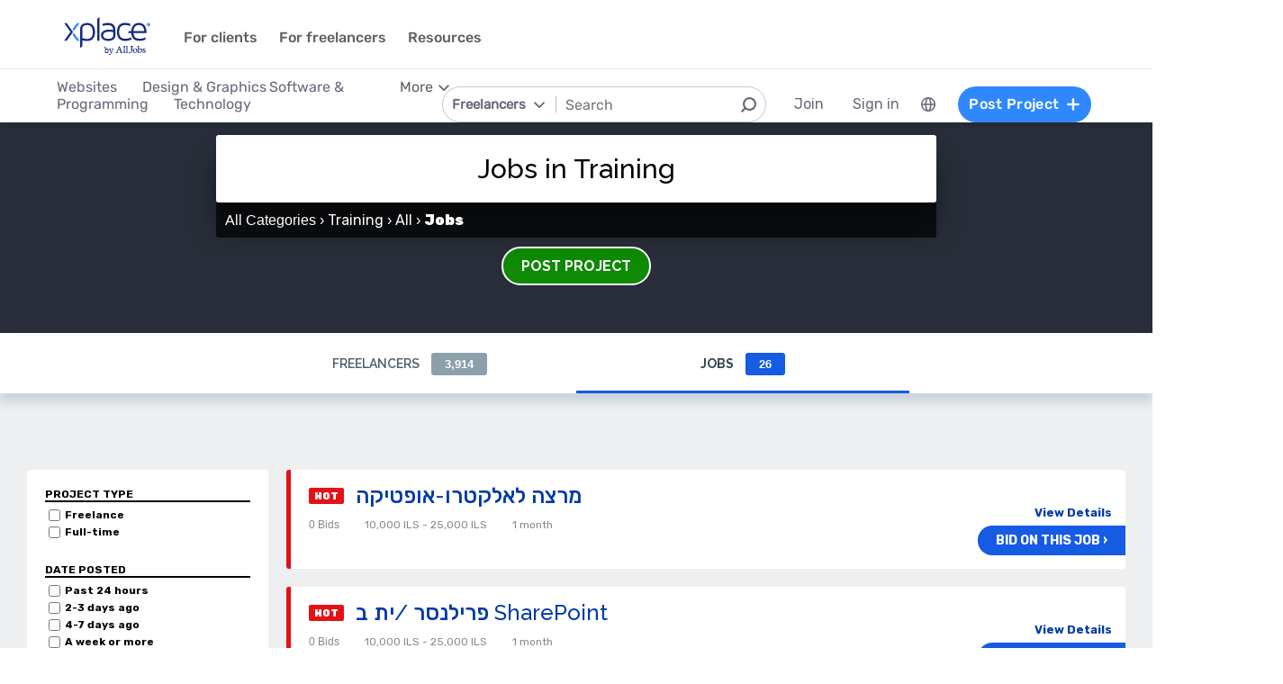

--- FILE ---
content_type: text/html; charset=utf-8
request_url: https://www.xplace.com/il/en/training/jobs
body_size: 52733
content:
<!DOCTYPE html><html lang="en" data-uw-w-loader="">
<head><meta name="snap_gen_timestamp_ms" content="1767890430025"><style type="text/css">@charset "UTF-8";[ng\:cloak],[ng-cloak],[data-ng-cloak],[x-ng-cloak],.ng-cloak,.x-ng-cloak,.ng-hide:not(.ng-hide-animate){display:none !important;}ng\:form{display:block;}.ng-animate-shim{visibility:hidden;}.ng-anchor{position:absolute;}</style>
<meta http-equiv="Content-Language" content="en">
<meta name="viewport" content="width=device-width, initial-scale=1.0">
<meta charset="UTF-8">
<title>Freelance Training Jobs Online – XPlace</title>
<meta name="description" content="Find freelance Training jobs on XPlace — one of the world’s leading marketplaces for freelancers, offering unique access to the best freelance jobs, projects and contracts.">
<meta property="og:site_name" content="www.xplace.com">
<meta property="og:title" content="Freelance Training Jobs Online – XPlace">
<meta property="og:description" content="Find freelance Training jobs on XPlace — one of the world’s leading marketplaces for freelancers, offering unique access to the best freelance jobs, projects and contracts.">
<meta property="og:url" content="https://www.xplace.com/il/en/training/jobs">
<meta property="og:image" content="https://www.xplace.com/images/en/xplace_screenshot.jpg">
<meta property="og:image:secure_url" content="https://www.xplace.com/images/en/xplace_screenshot.jpg">
<meta property="og:image:type" content="image/jpg">
<meta property="og:locale" content="en_US">
<meta name="snap_gen_max_age_ms" content="604800000">
<link rel="canonical" href="https://www.xplace.com/il/training/jobs">
<link href="https://fonts.googleapis.com/css?family=Raleway:100,200,300,400,500,600,700,800,900&amp;subset=latin-ext" rel="stylesheet">
<link href="https://fonts.googleapis.com/css?family=Rubik:300,400,500,700,900&amp;subset=cyrillic,hebrew,latin-ext" rel="stylesheet">
<script type="text/javascript" async="" src="https://widgetver.zoomengage.com/js/za_widget_419b.js"></script><script type="text/javascript" async="" src="https://d221oziut8gs4d.cloudfront.net/widget.js?id=19763617&amp;secure&amp;9821613"></script><script src="https://connect.facebook.net/en_US/sdk.js?hash=1fdea6e4d1f6cb601fdddc59f706894c" async="" crossorigin="anonymous"></script><script type="text/javascript" async="" src="https://d2xerlamkztbb1.cloudfront.net/19763617-cf38/5/widget.js"></script><script id="facebook-jssdk" src="https://connect.facebook.net/en_US/sdk.js"></script><script>
    var JS_GLOBAL_PAGE_METADATA =
        {

            pageMetadataMarketPage: "BROWSE_PROJECTS", 
            pageMetadataEntityId: "", 
            pageMetadataTitle: "Freelance Training Jobs Online \u2013 XPlace"

        }
</script>
<link rel="stylesheet" href="https://cdn.xplace.com/includes/chosen/chosen.css?202601060855">
<meta http-equiv="content-type" content="text/html; charset=utf-8">
<link href="https://cdn.xplace.com/includes/styles.css?v=202601060855" rel="stylesheet">
<script src="https://cdn.xplace.com/includes/common.js?v=202601060855" type="text/javascript"></script><script type="text/javascript" src="https://cdn.xplace.com/includes/jquery/latest/jquery-1.11.2.min.js?v=202601060855"></script>
<script src="https://cdnjs.cloudflare.com/ajax/libs/airbrake-js/1.0.7/client.min.js"></script>
<script src="https://cdn.xplace.com/includes/XplLogic/js_errors_logger.js"></script>
<script>
            var airbrake = new airbrakeJs.Client({
                projectId: 181974,
                projectKey: '37c4a8e96e2aaa57b72ef459d86d07bf'
            });
            airbrake.addFilter(function (notice) {
                notice.context.environment = 'production';
                return notice;
            });
        </script>
<link rel="stylesheet" href="https://cdn.xplace.com/includes/magnific-popup/magnific-popup.css?202601060855">
<script src="https://cdn.xplace.com/includes/magnific-popup/jquery.magnific-popup.js"></script>
<script type="text/javascript">

            hello = 'Hi'
        var _userway_config = {position: 3, code: 'c6QyyCP6od'};

    </script>
<script type="text/javascript" src="https://cdn.userway.org/widget.js"></script>
<script>

    var GLOBAL_JS_BROWSING_DOMAIN_URI = 'https://www.xplace.com';

    var GLOBAL_JS_UPLOAD_FILES_SLOT_SIZE = 5;

    var GLOBAL_JS_XHR_TIMEOUT_MS = 10 * 60 * 1000; // 10 minutes

    var GLOBAL_JS_MAX_UPLOAD_FILE_SIZE_B = 10485760;
    // Note: both resume can be sent with email - so size should be limited by SMTP max allowed
    var GLOBAL_JS_MAX_UPLOAD_RESUME_SIZE_B = 7340032;
    var GLOBAL_JS_MAX_UPLOAD_BID_ATTACH_SIZE_B = 10485760;

    var JS_GLOBAL_FACEBOOK_APP_ID = "143890199009668";
    var JS_GLOBAL_LINKEDIN_APP_ID = "86kj3cpf1j6w0g";
    var JS_GLOBAL_FACEBOOK_SDK_VERSION = "v12.0";

    var JS_GLOBAL_COMPANY_PROFILE_LOGO_MIN_WIDTH = 400;
    var JS_GLOBAL_COMPANY_PROFILE_LOGO_MIN_HEIGHT = 400;

</script>
<script>

    var PAGE_NEEDS_RELOAD_WARN_MESSAGE = "Some changes were made on the server. Please refresh the page to continue.";

    var REDIRECT_REASON_PARAM_NAME = "mrtRdrRsn";
    var MARKETPLACE_INCONSISTENCY_REDIRECT_REASON = "MARKETPLACE_INCONSISTENCY";
    var BAD_GATEWAY_HTTP_RESPONSE_ERROR = "Bad Gateway";

    var GLOBAL_JS_START_TIME_STAMP = 202601060855;

    var GLOBAL_JS_WS_DEST_ALL = "/topic/ws.xpl.all";
    var GLOBAL_JS_WS_DEST_CID = "/queue/ws.xpl.cid.null";

    var GLOBAL_JS_THIS_COMPANY_ID = null;
    var GLOBAL_JS_THIS_COMPANY_ID_STR = 'anon';
    var GLOBAL_JS_THIS_COMPANY_USER_NAME = "null";
    var GLOBAL_JS_THIS_COMPANY_COMPANY_NAME_ESC = "null";
    var GLOBAL_JS_THIS_COMPANY_FIRST_LAST_NAME_ESC = "null";
    var GLOBAL_JS_THIS_COMPANY_FIRST_NAME_ESC = "null";
    var GLOBAL_JS_THIS_COMPANY_FIRST_NAME_ESC_HI = hello+ ", "+"null";
    var GLOBAL_JS_THIS_COMPANY_ACC_TYPE_BASE = 'null';
    var GLOBAL_JS_THIS_COMPANY_ACC_TYPE = 'null';
    var GLOBAL_JS_THIS_COMPANY_LOGO_PATH = 'https://www.xplace.com/images/empty_user_profile_no_image.jpg';
    var GLOBAL_JS_MARKETPLACE_LOCALES = {US_EN: 'US_EN', IL_HE: 'IL_HE', IL_EN: 'IL_EN'};
    var GLOBAL_JS_MARKETPLACE_LOCALE = 'IL_EN'; // 'US_EN', 'IL_HE', 'IL_EN'
    var GLOBAL_JS_IS_INTL_MARKETPLACE = false; // 'US_EN', 'IL_HE', 'IL_EN'
    var GLOBAL_JS_THIS_COMPANY_VALID_PROJECTS = false

    // If users temporarily overrides its marketplace (e.g. on user profile)
    var GLOBAL_JS_MARKETPLACE_OVERRIDE_PARAM_VALUE =  null;

    var GLOBAL_JS_MARKETPLACE_CURRENCY = 'ILS';
    var GLOBAL_JS_DEFAULT_MARKET_CURRENCY = 'ILS';
    var GLOBAL_JS_USAGE_PERSPECTIVE = 'WEB_SITE'; // 'WEB_SITE' or 'WEB_ADMIN'
    var GLOBAL_JS_MARKETPLACE_URI_PREFIX = '/il/en'; // '' or '/il' or '/il/en'

    var GLOBAL_JS_BROWSING_CONTEXT_ROOT = 'https://www.xplace.com' + GLOBAL_JS_MARKETPLACE_URI_PREFIX;
    var GLOBAL_JS_BROWSING_LOADED_PAGE_URI = '\/training\/jobs';

    var GLOBAL_JS_MARKET_LANG_EN = "EN";
    var GLOBAL_JS_MARKET_LANG_HE = "HE";

    var GLOBAL_JS_IS_RTL_LANGUAGE = false;
    var GLOBAL_JS_IS_MOBILE_VIEW = false;

    // Not used atm
    // var GLOBAL_JS_RTL_CHARS = ['א', 'ב', 'ג', 'ד', 'ה', 'ו', 'ז', 'ח', 'ט', 'י', 'כ', 'ל', 'מ', 'נ', 'ס', 'ע', 'פ', 'צ', 'ק', 'ר', 'ש', 'ת', 'ך', 'ם', 'ן', 'צ', 'ף'];

    var GLOBAL_JS_ARIA_ACTION_KEYS = {KEY_ENTER: {code: 13}, KEY_SPACE: {code: 32}};

    var GLOBAL_JS_IS_LOG_DEBUG = false;
    var GLOBAL_JS_IS_GBOT_AGENT = false;

    var JS_GLOBAL_SKIP_CONFIRMATION_STEP = false;
    var JS_GLOBAL_IS_CURRENT_USER_ADMIN = false;

    var JS_GLOBAL_FACEBOOK_LOCALE = GLOBAL_JS_IS_RTL_LANGUAGE ? 'he_IL' : 'en_US';
    var JS_GLOBAL_LINKEDIN_LOCALE = GLOBAL_JS_IS_RTL_LANGUAGE ? 'he_IL' : 'en_US';

    var JS_GLOBAL_IS_JOIN_RECAPTCHA_APPLICABLE = true;
    var JS_GLOBAL_RECAPTCHA_RESPONSE = null;

    jQuery.fn.preventDoubleSubmission = function () {
        $(this).on('submit', function (e) {
            var $form = $(this);

            if ($form.data('submitted') === true) {
                // Previously submitted - don't submit again
                e.preventDefault();
                console.info("Double form submit prevented..");
            } else {
                // Mark it so that the next submit can be ignored
                $form.data('submitted', true);
            }
        });

        // Keep chainability
        return this;
    };

</script>
<script src="https://cdn.xplace.com/includes/lodash/lodash.min.js"></script>
<script src="https://cdn.xplace.com/includes/moment/moment.min.js"></script>
<script src="https://cdn.xplace.com/includes/moment/moment-timezone-with-data-2012-2022.js"></script>
<script>
    // https://github.com/lodash/lodash/issues/1701
    _.move = function (array, fromIndex, toIndex) {
        array.splice(toIndex, 0, array.splice(fromIndex, 1)[0]);
    };
</script>
<script src="https://cdn.xplace.com/includes/markjs/mark.min.js"></script>
<script src="https://cdn.xplace.com/includes/actual/jquery.actual.min.js"></script>
<script src="https://cdn.xplace.com/includes/namespace.js"></script>
<script src="https://cdn.xplace.com/includes/at_js/jquery.atwho.js"></script>
<script src="https://cdn.xplace.com/includes/twemoji/parser/twemoji.min.js"></script>
<script src="https://cdn.xplace.com/includes/emitter/EventEmitter.min.js"></script>
<script src="https://cdn.xplace.com/includes/rubaxafileapi/FileAPI.js"></script>
<script src="https://cdn.xplace.com/includes/rubaxafileapi/FileAPI.exif.js"></script>
<script src="https://cdn.xplace.com/includes/fileapi/jquery.fileapi.js"></script>
<script src="https://cdn.xplace.com/includes/XplLogic/XplLogic.js"></script>
<script src="https://cdn.xplace.com/includes/XplLogic/DateTimeUtils.js"></script>
<script src="https://cdn.xplace.com/includes/XplLogic/Events.js"></script>
<script src="https://cdn.xplace.com/includes/XplLogic/Misc.js"></script>
<script src="https://cdn.xplace.com/includes/XplLogic/MessagesLogic.js"></script>
<script src="https://cdn.xplace.com/includes/3rd/websock/sockjs/1.3.0/sockjs.min.js"></script>
<script src="https://cdn.xplace.com/includes/3rd/websock/stompjs/2.3.3/stomp.min.js"></script>
<script>

    XPL.ns('XPL.XplLogic.UriProvider');
    XPL.XplLogic.UriProvider = (function ($, XPL) {

        var UriProvider = function () {
        };

        $.extend(UriProvider.prototype, {
            init: function () {

            }
        });

        // Usage: XPL.XplLogic.UriProvider.getInvoiceUri(1234)
        UriProvider.getInvoiceUri = function (receiptNumber) {
            return _.replace("/il/en/invoice/{receiptNumber}", "{receiptNumber}", receiptNumber);
        };

        UriProvider.getInvoicesUri = function () {
            return "/il/en/invoices";
        };

        UriProvider.getInvoicePdfUri = function (receiptNumber) {
            return _.replace("/il/en/invoice/pdf/{receiptNumber}", "{receiptNumber}", receiptNumber);
        };

        UriProvider.getProjectUri = function (projectId) {
            return _.replace("/il/en/job/{projectId}", "{projectId}", projectId);
        };

        UriProvider.getPostProjectSuccessUri = function (projectId) {
            return _.replace("/il/en/job/{projectId}", "{projectId}", projectId);
        };

        UriProvider.getPostProjectUri = function () {
            return "/il/en/post";
        };

        UriProvider.getArticleUri = function (articleId) {
            return _.replace("/il/en/article/{articleId}", "{articleId}", articleId);
        };

        UriProvider.getPostArticleUri = function () {
            return "/il/en/article/post";
        };

        UriProvider.getCertifyStatusUri = function () {
            return "/il/en/certify/status"
        };

        UriProvider.getCallmeUri = function () {
            return "/il/en/callme"
        };

        UriProvider.getCallmeJoinUri = function () {
            return "/il/en/callme/join"
        };

        UriProvider.getCallmeNumbersUri = function () {
            return "/il/en/callme/numbers"
        };

        UriProvider.getCallmeCancelUri = function () {
            return "/il/en/callme/cancel"
        };

        UriProvider.getCallmeLogsUri = function () {
            return "/il/en/callme/logs"
        };

        UriProvider.getJoinUri = function () {
            return "/il/en/join"
        };

        UriProvider.getHomeUri = function () {
            return "/il/en/home"
        };

        UriProvider.getStatusUri = function () {
            return "/il/en/status"
        };

        UriProvider.getAccountUri = function () {
            return "/il/en/account"
        };

        UriProvider.getAccountAnchorUri = function (anchor) {
            return "/il/en/account" + "#" + anchor;
        };

        UriProvider.getEvalsUri = function () {
            return "/il/en/evals"
        };

        UriProvider.getUserAnchorUri = function (anchor) {
            return "/il/en/user" + "#" + anchor;
        };

        UriProvider.getNdaBidUri = function (bidId) {
            return _.replace("/il/en/nda/b/{bidId}", "{bidId}", bidId);
        };

        UriProvider.getPortfolioGroupUri = function (userName, portfolioGroupId) {
            return _.replace(_.replace("/il/en/u/{userName}/portfolio/{portfolioGroupId}", "{userName}", userName), "{portfolioGroupId}", portfolioGroupId);
        };

        UriProvider.getPortfolioEntryUri = function (userName, portfolioEntryId) {
            return _.replace(_.replace("/il/en/u/{userName}/portfolio/item/{portfolioEntryId}", "{userName}", userName), "{portfolioEntryId}", portfolioEntryId);
        };

        UriProvider.getProfilePageUri = function (userName) {
            return _.replace("/il/en/u/{userName}", "{userName}", userName);
        };

        UriProvider.getPlansUri = function () {
            return "/il/en/plans"
        };

        UriProvider.getPlansBillingUri = function (billingPlanId) {

            return _.replace("/il/en/plans/{billingPlanId}", "{billingPlanId}", billingPlanId);
        };

        UriProvider.getMessagingUri = function () {
            return "/m"
        };

        UriProvider.getMessagingUriByThread = function (threadId) {
            return "/m" + "#/" + threadId
        };

        UriProvider.getPerHourStatsUri = function () {
            return "/il/en/stats"
        };

        UriProvider.getBrowseCategoryUri = function (indSlugName, catSlugName, tabViewUriPostfix) {
            var uri = "";
            uri = XPL.XplLogic.Misc.addPathVariable(uri, indSlugName);
            uri = XPL.XplLogic.Misc.addPathVariable(uri, catSlugName);
            uri = uri + tabViewUriPostfix;
            return uri;
        };

        UriProvider.getSuggestedFeatureUri = function (featureId) {
            return _.replace("/il/en/feature/{featureId}", "{featureId}", featureId);
        };

        UriProvider.getEventsPageUri = function () {
            return "/il/en/events";
        };

        UriProvider.getPostEventPageUri = function () {
            return "/il/en/events/post";
        };

        UriProvider.getEventPageUri = function (eventId) {
            return _.replace("/il/en/events/{eventId}", "{eventId}", eventId);
        };

        UriProvider.getSearchHashTagPageUri = function (hashTag) {
            return _.replace("/hashtag/{tag}", "{tag}", hashTag);
        };

        UriProvider.getPromotedEventUri = function (eventId) {
            return _.replace("/il/en/events/{eventId}", "{eventId}", eventId);
        };

        UriProvider.getAdminProjectUri = function (projectId) {
            return _.replace("/il/en/xpladmin/job/{projectId}", "{projectId}", projectId);
        };

        UriProvider.getReorderPortfolioGroupsUri = function (userName) {
            return _.replace("/il/en/u/{userName}/portfolio/order", "{userName}", userName);
        };

        UriProvider.getLinkOpenGraphInfoCdnUrl = function (linkRef) {
            var urlBase = 'https://www.xplace.com/opengraph',
                ulrParamName = 'url',
                url = XPL.XplLogic.Misc.addRequestParam(urlBase, ulrParamName, linkRef);

            return url;
        };

        XPL.registerXplLogic(UriProvider.prototype);

        return UriProvider;

    })(jQuery, XPL);

</script>
<script>
    var REST_JS_GITHUB_USERS_URL_TEMPATE = 'https://api.github.com/users/{USER_NAME}';
    var REST_JS_STACKOVERFLOW_USERS_URL_TEMPATE = 'https://api.stackexchange.com/2.2/users/{USER_ID}?site=stackoverflow';
    var REST_JS_INTEGRATION_FREEGEOIP_URL_TEMPATE = 'https://freegeoip.net/json/';
</script>
<script src="https://cdn.xplace.com/includes/rest/js/rest.js"></script>
<script src="https://cdn.xplace.com/includes/rest/js/project_rest_client.js"></script>
<script src="https://cdn.xplace.com/includes/rest/js/company_article_rest_client.js"></script>
<script src="https://cdn.xplace.com/includes/rest/js/user_messages_rest_client.js"></script>
<script src="https://cdn.xplace.com/includes/rest/js/company_rest_client.js"></script>
<script src="https://cdn.xplace.com/includes/rest/js/profile_rest_client.js"></script>
<script src="https://cdn.xplace.com/includes/rest/js/company_task_rest_client.js"></script>
<script src="https://cdn.xplace.com/includes/rest/js/favorites_rest_client.js"></script>
<script src="https://cdn.xplace.com/includes/rest/js/tools_rest_client.js"></script>
<script src="https://cdn.xplace.com/includes/rest/js/external_rest_client.js"></script>
<script src="https://cdn.xplace.com/includes/rest/js/dynamic_stats_rest_client.js"></script>
<script src="https://cdn.xplace.com/includes/rest/js/outside_eval_rest_client.js"></script>
<script src="https://cdn.xplace.com/includes/rest/js/features_rest_client.js"></script>
<script src="https://cdn.xplace.com/includes/rest/js/promoted_events_rest_client.js"></script>
<script src="https://cdn.xplace.com/includes/rest/js/team_rest_client.js"></script>
<meta name="facebook-domain-verification" content="8dk1y9ldggapf9gydlq00i0ymy1yx4">
<script async="" src="https://static.hotjar.com/c/hotjar-58991.js?sv=5"></script><script async="" src="https://script.hotjar.com/modules.5af39c695063f61775c4.js" charset="utf-8"></script><script src="https://script.hotjar.com/browser-perf.8417c6bba72228fa2e29.js"></script><style>article.za_reset,aside.za_reset,details.za_reset,figcaption.za_reset,figure.za_reset,footer.za_reset,header.za_reset,hgroup.za_reset,main.za_reset,nav.za_reset,section.za_reset,summary.za_reset{display:block !important}audio.za_reset,canvas.za_reset,video.za_reset{display:inline-block !important}.za_reset::-webkit-input-placeholder{text-align:inherit !important}.za_reset::-moz-placeholder{text-align:inherit !important}.za_reset:-ms-input-placeholder{text-align:inherit !important}.za_reset:-moz-placeholder{text-align:inherit !important}.za_reset{font-family:inherit !important;-ms-text-size-adjust:100% !important;-webkit-text-size-adjust:100% !important;-moz-box-sizing:content-box !important;box-sizing:content-box !important;overflow:visible !important;width:auto !important;float:none !important;border-collapse:separate !important;text-decoration:none solid #000 !important;text-shadow:none !important;letter-spacing:normal !important}span.za_reset{color:inherit !important;font-family:inherit !important;font-size:inherit !important}a.za_reset:not(.za_shine_text_new){background:transparent !important}a.za_reset:focus{outline:3px solid !important}a.za_reset:active,a.za_reset:hover{outline:0 !important}h1.za_reset{font-size:2em !important;margin:.67em 0 !important}b.za_reset,strong.za_reset{font-weight:bold !important}hr.za_reset{-moz-box-sizing:content-box !important;box-sizing:content-box !important;height:0 !important}mark.za_reset{background:#ff0 !important;color:#000 !important}small.za_reset{font-size:80% !important}sub.za_reset,sup.za_reset{font-size:75% !important;line-height:0 !important;position:relative !important;vertical-align:baseline !important}sup.za_reset{top:-0.5em !important}sub.za_reset{bottom:-0.25em !important}img.za_reset{border:0 !important}svg.za_reset:not(:root){overflow:hidden !important}figure.za_reset{margin:0 !important}fieldset.za_reset{border:1px solid #c0c0c0 !important;margin:0 2px !important;padding:.35em .625em .75em !important}legend.za_reset{border:0 !important;padding:0 !important}button.za_reset,input.za_reset,select.za_reset,textarea.za_reset{font-family:inherit !important;font-size:100% !important;margin:0 !important}select.za_reset,textarea.za_reset,input.za_reset,.uneditable-input.za_reset{line-height:20px;height:20px !important;box-shadow:none !important;box-sizing:content-box !important;-moz-box-sizing:content-box !important;color:#000 !important;letter-spacing:normal !important;max-height:none !important;max-width:none !important;min-height:0 !important;min-width:0 !important;opacity:1 !important;orphans:auto !important;outline-offset:0 !important;overflow-wrap:normal !important;resize:none !important;text-align:start !important;text-decoration:none solid #000 !important;text-indent:0 !important;text-rendering:auto !important;text-shadow:none !important;text-overflow:clip !important;text-transform:none !important;vertical-align:baseline !important;kerning:0 !important;text-anchor:start !important;background:#fff;background:#fff none repeat scroll 0 0 / auto padding-box border-box !important;border:none !important;border-radius:0 0 0 0 !important;border-image:none !important;border-spacing:0 0 !important;font:normal normal normal 18px/normal Verdana,sans-serif !important;list-style:disc outside none !important;margin:0 !important;outline:#000 none 0 !important;overflow:visible !important;display:inline-block;zoom:1}button.za_reset,input.za_reset{line-height:normal !important}button.za_reset{min-width:unset !important;min-height:unset !important}button.za_reset,select.za_reset{text-transform:none !important}button.za_reset,html input.za_reset[type="button"],input.za_reset[type="reset"],input.za_reset[type="submit"]{-webkit-appearance:button !important;cursor:pointer !important}button.za_reset[disabled],html input.za_reset[disabled]{cursor:default !important}input.za_reset[type="checkbox"],input.za_reset[type="radio"]{box-sizing:border-box !important;padding:0 !important}input.za_reset[type="checkbox"]{-webkit-appearance:checkbox !important}input.za_reset[type="search"]{-webkit-appearance:textfield !important;-moz-box-sizing:content-box !important;-webkit-box-sizing:content-box !important;box-sizing:content-box !important}button.za_reset::-moz-focus-inner,input.za_reset::-moz-focus-inner{border:0 !important;padding:0 !important}textarea.za_reset{overflow:auto !important;vertical-align:top !important}.za_reset *{font-size:inherit !important;text-align:inherit !important;line-height:inherit !important;color:inherit !important}@-webkit-keyframes za_shake{from{-webkit-transform:rotate(0);transform:rotate(0)}100%,50%,56%{-webkit-transform:rotate(0);transform:rotate(0)}51%,53%,55%{-webkit-transform:rotate(-20deg);transform:rotate(-20deg)}52%,54%{-webkit-transform:rotate(20deg);transform:rotate(20deg)}}@keyframes za_shake{from{-webkit-transform:rotate(0);transform:rotate(0)}100%,50%,56%{-webkit-transform:rotate(0);transform:rotate(0)}51%,53%,55%{-webkit-transform:rotate(-20deg);transform:rotate(-20deg)}52%,54%{-webkit-transform:rotate(20deg);transform:rotate(20deg)}}@keyframes za_spin{100%{transform:rotate(1turn)}}@keyframes za_scale{50%{-ms-transform:scale(1.2,1.2);-webkit-transform:scale(1.2,1.2);transform:scale(1.2,1.2)}100%{-ms-transform:scale(1,1);-webkit-transform:scale(1,1);transform:scale(1,1)}}@keyframes za_3d_rotate{50%{-webkit-transform:rotateY(180deg);transform:rotateY(180deg)}100%{-webkit-transform:rotateY(360deg);transform:rotateY(360deg)}}.za_shine_text{background:-webkit-gradient(linear,left top,right top,from(#222),to(#222),color-stop(.5,#fff));background:-moz-gradient(linear,left top,right top,from(#222),to(#222),color-stop(.5,#fff));background:gradient(linear,left top,right top,from(#222),to(#222),color-stop(.5,#fff));-webkit-background-size:200% 100%;-moz-background-size:200% 100%;background-size:200% 100%;-webkit-background-clip:text;-moz-background-clip:text;background-clip:text;background-repeat:no-repeat;background-position:0 0;animation-delay:0}.za_shine_text_new{background:linear-gradient(90deg,var(--za_shine_color),#fff,var(--za_shine_color));-webkit-text-fill-color:rgba(222,222,222,0);background-size:500%;-webkit-background-clip:text;background-clip:text;background-repeat:no-repeat;background-position:0 0}@-moz-keyframes za_shine_text{from{background-position:top left}to{background-position:top right}}@-webkit-keyframes za_shine_text{from{background-position:top left}to{background-position:top right}}@-o-keyframes za_shine_text{from{background-position:top left}to{background-position:top right}}@-ms-keyframes za_shine_text{from{background-position:top left}to{background-position:top right}}@keyframes za_shine_text{from{background-position:top left}to{background-position:top right}}@keyframes za_blink_c{from,to{border-color:transparent}50%{border-color:black}}.za_shine{overflow:hidden !important}.za_shine:after{animation:za_shine var(--za_shine_duration) linear var(--za_shine_iteration);content:"";position:absolute;top:-110%;left:-210%;width:200%;height:40px;opacity:0;transform:rotate(70deg);background:rgba(255,255,255,0.13);background:linear-gradient(to right,rgba(255,255,255,0.13) 0,rgba(255,255,255,0.13) 77%,rgba(255,255,255,0.5) 92%,rgba(255,255,255,0.0) 100%)}@keyframes za_shine{to{opacity:1;top:-30%;left:0;transition-property:left,top,opacity;transition-duration:8s;transition-timing-function:linear}}@keyframes za_3d_unfold{from{transform-style:preserve-3d;opacity:0;-webkit-transform:rotateY(-60deg);transform:rotateY(-60deg)}to{opacity:1;-webkit-transform:rotateY(0);transform:rotateY(0)}}@keyframes za_3d_unfold_remove{from{transform-style:preserve-3d;opacity:1;-webkit-transform:rotateY(0);transform:rotateY(0)}to{opacity:0;-webkit-transform:rotateY(-60deg);transform:rotateY(-60deg)}}@keyframes za_newsletter{from{opacity:0;transform:scale(0) rotate(500deg)}to{opacity:1;transform:scale(1) rotate(0)}}@keyframes za_newsletter_remove{from{opacity:1;transform:scale(1) rotate(0)}to{opacity:0;transform:scale(0) rotate(500deg)}}@keyframes za_zoom_in{from{opacity:0;transform:scale(0.8)}to{opacity:1;transform:scale(1)}}@keyframes za_zoom_in_remove{from{opacity:1;transform:scale(1)}to{opacity:0;transform:scale(0.8)}}@keyframes za_zoom_out{from{opacity:0;transform:scale(1.3)}to{opacity:1;transform:scale(1)}}@keyframes za_zoom_out_remove{from{opacity:1;transform:scale(1)}to{opacity:0;transform:scale(1.3)}}@keyframes za_slide_right{from{opacity:0;transform:translateX(-200px)}to{opacity:1;transform:translateX(0)}}@keyframes za_slide_right_remove{from{opacity:1;transform:translateX(0)}to{opacity:0;transform:translateX(-200px)}}@keyframes za_slide_left{from{opacity:0;transform:translateX(+200px)}to{opacity:1;transform:translateX(0)}}@keyframes za_slide_left_remove{from{opacity:1;transform:translateX(0)}to{opacity:0;transform:translateX(+200px)}}@keyframes za_slide_down{from{opacity:0;transform:translateY(-100px)}to{opacity:1;transform:translateY(0)}}@keyframes za_slide_down_remove{from{opacity:1;transform:translateY(0)}to{opacity:0;transform:translateY(-100px)}}@keyframes za_slide_up{from{opacity:0;transform:translateY(+100px)}to{opacity:1;transform:translateY(0)}}@keyframes za_slide_up_remove{from{opacity:1;transform:translateY(0)}to{opacity:0;transform:translateY(+100px)}}@keyframes za_swing{20%{transform:rotate(10deg)}40%{transform:rotate(-7deg)}60%{transform:rotate(3deg)}80%{transform:rotate(-3deg)}100%{transform:rotate(0)}}@keyframes za_hinge{0{transform:rotate(0);transform-origin:top left;animation-timing-function:ease-in-out}20%,60%{transform:rotate(80deg);transform-origin:top left;animation-timing-function:ease-in-out}40%{transform:rotate(60deg);transform-origin:top left;animation-timing-function:ease-in-out}80%{transform:rotate(60deg) translateY(0);opacity:1;transform-origin:top left;animation-timing-function:ease-in-out}100%{transform:translateY(700px);opacity:0}}@-webkit-keyframes za_rotate_in_right{from{-webkit-transform-origin:right bottom;transform-origin:right bottom;-webkit-transform:rotate3d(0,0,1,45deg);transform:rotate3d(0,0,1,45deg);opacity:0}to{-webkit-transform-origin:right bottom;transform-origin:right bottom;-webkit-transform:translate3d(0,0,0);transform:translate3d(0,0,0);opacity:1}}@keyframes za_rotate_in_right{from{-webkit-transform-origin:right bottom;transform-origin:right bottom;-webkit-transform:rotate3d(0,0,1,45deg);transform:rotate3d(0,0,1,45deg);opacity:0}to{-webkit-transform-origin:right bottom;transform-origin:right bottom;-webkit-transform:translate3d(0,0,0);transform:translate3d(0,0,0);opacity:1}}@-webkit-keyframes za_rotate_out_right{from{-webkit-transform-origin:right bottom;transform-origin:right bottom;opacity:1}to{-webkit-transform-origin:right bottom;transform-origin:right bottom;-webkit-transform:rotate3d(0,0,1,90deg);transform:rotate3d(0,0,1,90deg);opacity:0}}@keyframes za_rotate_out_right{from{-webkit-transform-origin:right bottom;transform-origin:right bottom;opacity:1}to{-webkit-transform-origin:right bottom;transform-origin:right bottom;-webkit-transform:rotate3d(0,0,1,90deg);transform:rotate3d(0,0,1,90deg);opacity:0}}.zoom-spinner{text-align:center !important}.zoom-spinner div{width:10px !important;height:10px !important;background-color:white;border-radius:100%;display:inline-block;animation:sk-bdelay 1.4s infinite ease-in-out both}.zoom-spinner .za_b1{animation-delay:-0.32s}.zoom-spinner .za_b2{animation-delay:-0.16s}@-webkit-keyframes sk-bdelay{0,80%,100%{transform:scale(0)}40%{transform:scale(.8)}}@keyframes sk-bdelay{0,80%,100%{transform:scale(0)}40%{transform:scale(.8)}}.za_reset .lwc-chat-button{position:relative !important;bottom:0 !important;right:0 !important}.za_reset.za_switch{display:inline-block !important;width:60px !important;height:34px !important}.za_reset.za_slider{position:absolute !important;top:0 !important;left:0 !important;right:0 !important;bottom:0 !important;cursor:pointer !important;background-color:#ccc !important;-webkit-transition:.4s !important;transition:.4s !important}.za_reset.za_slider:before{position:absolute;content:"";height:84%;width:45%;left:10%;bottom:8%;background-color:white;-webkit-transition:.4s;transition:.4s}input:focus+.za_reset.za_slider{box-shadow:0 0 1px #2196f3 !important}input:checked+.za_reset.za_slider:before{-webkit-transform:translateX(80%) !important;-ms-transform:translateX(80%) !important;transform:translateX(80%) !important}.za_reset.za_slider.za_round{border-radius:34px !important}.za_reset.za_slider.za_round:before{border-radius:50% !important}.za_flip-clock-wrapper *{-webkit-box-sizing:border-box !important;-moz-box-sizing:border-box !important;-ms-box-sizing:border-box !important;-o-box-sizing:border-box !important;box-sizing:border-box !important;-webkit-backface-visibility:hidden !important;-moz-backface-visibility:hidden !important;-ms-backface-visibility:hidden !important;-o-backface-visibility:hidden !important;backface-visibility:hidden !important}.za_flip-clock-wrapper a{cursor:pointer !important;text-decoration:none !important;color:#ccc !important}.za_flip-clock-wrapper ul{list-style:none !important}.za_flip-clock-wrapper.clearfix:before,.za_flip-clock-wrapper.clearfix:after{content:" " !important;display:table !important}.za_flip-clock-wrapper.clearfix:after{clear:both !important}.za_flip-clock-wrapper{font:normal 11px "Helvetica Neue",Helvetica,sans-serif !important;-webkit-user-select:none !important}.za_flip-clock-meridium{background:none !important;box-shadow:0 0 0 !important}.za_flip-clock-meridium a{color:#313333 !important;word-break:keep-all !important;overflow-wrap:normal !important}.za_flip-clock-wrapper{text-align:center !important;position:relative !important;width:100% !important}.za_flip-clock-wrapper:before,.za_flip-clock-wrapper:after{content:" " !important;display:table !important}.za_flip-clock-wrapper:after{clear:both !important}.za_flip-clock-wrapper ul{position:relative !important;float:left !important;margin:5px !important;width:60px !important;height:90px !important;font-weight:bold !important;line-height:87px !important;border-radius:6px !important;background:#000;padding:0 !important}.za_flip-clock-wrapper ul li{z-index:1;position:absolute !important;left:0 !important;top:0 !important;width:100% !important;height:100% !important;line-height:87px !important;text-decoration:none !important}.za_flip-clock-wrapper ul li:first-child{z-index:2}.za_flip-clock-wrapper ul li a{display:block !important;height:100% !important;-webkit-perspective:200px !important;-moz-perspective:200px !important;perspective:200px !important;margin:0 !important;overflow:visible !important;cursor:default !important;pointer-events:none !important}.za_flip-clock-wrapper ul li a div{z-index:1;position:absolute !important;left:0 !important;width:100% !important;height:50% !important;font-size:80px !important;overflow:hidden !important;outline:1px solid transparent !important}.za_flip-clock-wrapper ul li a div .shadow{position:absolute !important;width:100% !important;height:100% !important;z-index:2}.za_flip-clock-wrapper ul li a div.up{-webkit-transform-origin:50% 100%;-moz-transform-origin:50% 100%;-ms-transform-origin:50% 100%;-o-transform-origin:50% 100%;transform-origin:50% 100%;-moz-transform:rotate(0);-ms-transform:rotate(0);-webkit-transform:rotate(0);-o-transform:rotate(0);transform:rotate(0);top:0 !important}.za_flip-clock-wrapper ul li a div.up:after{content:"" !important;position:absolute !important;top:44px !important;left:0 !important;z-index:5;width:100% !important;height:3px !important;background-color:#000 !important;background-color:rgba(0,0,0,0.4) !important}.za_flip-clock-wrapper ul li a div.down{-webkit-transform-origin:50% 0;-moz-transform-origin:50% 0;-ms-transform-origin:50% 0;-o-transform-origin:50% 0;transform-origin:50% 0;-moz-transform:rotate(0);-ms-transform:rotate(0);-webkit-transform:rotate(0);-o-transform:rotate(0);transform:rotate(0);bottom:0 !important;border-bottom-left-radius:6px !important;border-bottom-right-radius:6px !important}.za_flip-clock-wrapper ul li a div div.inn{position:absolute !important;left:0 !important;z-index:1;width:100% !important;height:200% !important;color:#ccc !important;text-shadow:0 1px 2px #000 !important;text-align:center !important;border-radius:6px !important;font-size:70px !important}.za_flip-clock-wrapper ul li a div.up div.inn{top:0 !important}.za_flip-clock-wrapper ul li a div.down div.inn{bottom:0 !important}.za_flip-clock-wrapper ul.za_fc_play li.za_flip-clock-before{z-index:3}.za_flip-clock-wrapper .za_fc_flip{box-shadow:0 2px 5px rgba(0,0,0,0.7) !important;contain:layout paint !important;will-change:transform !important}.za_flip-clock-wrapper ul.za_fc_play li.za_flip-clock-active{-webkit-animation:za_flipclock_asd .5s .5s linear both;-moz-animation:za_flipclock_asd .5s .5s linear both;animation:za_flipclock_asd .5s .5s linear both;z-index:5}.za_flip-clock-divider{float:left !important;display:inline-block !important;position:relative !important;width:20px !important;height:100px !important}.za_flip-clock-divider:first-child{width:0 !important}.za_flip-clock-dot{display:block !important;background:#323434 !important;width:10px !important;height:10px !important;position:absolute !important;border-radius:50% !important;box-shadow:0 0 5px rgba(0,0,0,0.5) !important;left:5px !important}.za_flip-clock-divider .za_flip-clock-label{position:absolute !important;color:black !important;word-break:keep-all !important;text-shadow:none !important}.za_reset ul{margin:0 !important}[za-html-text="true"].za_reset ul li::marker{content:"• " !important}[za-html-text="true"].za_reset ul li{list-style-position:inside !important}.za-direction-rtl{direction:rtl !important}.za-direction-ltr{direction:ltr !important}.za-align-right{text-align:right !important}.za-align-left{text-align:left !important}.za-align-center{text-align:center !important}[za-html-text="true"] p{margin:0;font-family:inherit !important}[za_link="true"] p{width:100% !important}.js-za_marquee-wrapper{float:left}.js-za_marquee{position:relative}.za-nav-story-bg{border-radius:50px !important;width:0 !important;height:100% !important}.za-slides-wrapper{transition:none !important}[data-story-carousel="true"] .za-slide video{display:block !important}[data-story-carousel="true"] .za-slide video::-webkit-media-controls{display:none !important}[data-story-carousel="true"] .za-slide video::-webkit-media-controls-enclosure{display:none !important}.za-vol-ctrl svg,.za-anim-ctrl svg{position:relative !important}a[za_animation],a[za_animation] u{text-decoration:none !important}[za_animation="za_slide_ltr"] p>:last-child{color:var(--effectStrokeColor);position:relative;text-decoration:none}[za_animation="za_slide_ltr"] p>:last-child::before{content:"";position:absolute;width:100%;height:4px;border-radius:4px;background-color:var(--effectStrokeColor);bottom:0;left:0;transform-origin:right;transform:scaleX(0);transition:transform .3s ease-in-out}[za_animation="za_slide_ltr"] p>:last-child:hover::before{transform-origin:left;transform:scaleX(1)}[za_animation="za_slide_rtl"] p>:last-child{color:var(--effectStrokeColor);position:relative;text-decoration:none}[za_animation="za_slide_rtl"] p>:last-child::before{content:"";position:absolute;width:100%;height:4px;border-radius:4px;background-color:var(--effectStrokeColor);bottom:0;left:0;transform-origin:left;transform:scaleX(0);transition:transform .3s ease-in-out}[za_animation="za_slide_rtl"] p>:last-child:hover::before{transform-origin:right;transform:scaleX(1)}[za_animation="za_slide_bottom"] p>:last-child{text-decoration:none;color:var(--effectStrokeColor);margin:0 20px 0 0;position:relative}[za_animation="za_slide_bottom"] p>:last-child:before{position:absolute;top:100%;left:0;width:100%;height:3px;background-color:var(--effectStrokeColor);content:"";-webkit-transform:translateY(8px);opacity:0;transition-property:-webkit-transform,opacity;transition-duration:.3s}[za_animation="za_slide_bottom"] p>:last-child:hover:before{-webkit-transform:translateY(0);opacity:1}[za_animation="za_inside_out"] p>:last-child{text-decoration:none;margin:0 20px 0 0;position:relative}[za_animation="za_inside_out"] p>:last-child::after{content:"";position:absolute;left:0;bottom:0;width:100%;height:3px;background:var(--effectStrokeColor);transform:scaleX(0);transform-origin:center;transition:transform .3s ease-in-out}[za_animation="za_inside_out"] p>:last-child:hover::after{transform:scaleX(1)}[za_animation="za_scale_color"] p>:last-child{text-decoration:none;display:inline-block;transition:transform .3s ease-in-out,color .3s ease-in-out;transform-origin:center}[za_animation="za_scale_color"] p>:last-child:hover{transform:scale(1.2);color:var(--effectStrokeColor) !important}[za_animation="za_brackets"] p>:last-child::before,[za_animation="za_brackets"] p>:last-child::after{display:inline-block;opacity:0;-webkit-transition:-webkit-transform .3s,opacity .2s;-moz-transition:-moz-transform .3s,opacity .2s;transition:transform .3s,opacity .2s}[za_animation="za_brackets"] p>:last-child::before{margin-right:10px;content:"[";color:var(--effectStrokeColor);-webkit-transform:translateX(20px);-moz-transform:translateX(20px);transform:translateX(20px)}[za_animation="za_brackets"] p>:last-child::after{margin-left:10px;content:"]";color:var(--effectStrokeColor);-webkit-transform:translateX(-20px);-moz-transform:translateX(-20px);transform:translateX(-20px)}[za_animation="za_brackets"] p>:last-child:hover::before,[za_animation="za_brackets"] p>:last-child:hover::after,[za_animation="za_brackets"] p>:last-child:focus::before,[za_animation="za_brackets"] p>:last-child:focus::after{opacity:1;-webkit-transform:translateX(0);-moz-transform:translateX(0);transform:translateX(0)}.za_reset.instagram-media{width:100% !important;height:100% !important;min-width:auto !important}@-webkit-keyframes za_flipclock_asd{from{z-index:2}20%{z-index:4}100%{z-index:4}}@-moz-keyframes za_flipclock_asd{from{z-index:2}20%{z-index:4}100%{z-index:4}}@-o-keyframes za_flipclock_asd{from{z-index:2}20%{z-index:4}100%{z-index:4}}@keyframes za_flipclock_asd{from{z-index:2}20%{z-index:4}100%{z-index:4}}.za_flip-clock-wrapper ul.za_fc_play li.za_flip-clock-active .down{z-index:2;-webkit-animation:za_flipclock_turn .5s .5s linear both;-moz-animation:za_flipclock_turn .5s .5s linear both;animation:za_flipclock_turn .5s .5s linear both}@-webkit-keyframes za_flipclock_turn{from{-webkit-transform:rotateX(90deg)}100%{-webkit-transform:rotateX(0)}}@-moz-keyframes za_flipclock_turn{from{-moz-transform:rotateX(90deg)}100%{-moz-transform:rotateX(0)}}@-o-keyframes za_flipclock_turn{from{-o-transform:rotateX(90deg)}100%{-o-transform:rotateX(0)}}@keyframes za_flipclock_turn{from{transform:rotateX(90deg)}100%{transform:rotateX(0)}}.za_flip-clock-wrapper ul.za_fc_play li.za_flip-clock-before .up{z-index:2;-webkit-animation:za_flipclock_turn2 .5s linear both;-moz-animation:za_flipclock_turn2 .5s linear both;animation:za_flipclock_turn2 .5s linear both}@-webkit-keyframes za_flipclock_turn2{from{-webkit-transform:rotateX(0)}100%{-webkit-transform:rotateX(-90deg)}}@-moz-keyframes za_flipclock_turn2{from{-moz-transform:rotateX(0)}100%{-moz-transform:rotateX(-90deg)}}@-o-keyframes za_flipclock_turn2{from{-o-transform:rotateX(0)}100%{-o-transform:rotateX(-90deg)}}@keyframes za_flipclock_turn2{from{transform:rotateX(0)}100%{transform:rotateX(-90deg)}}.za_flip-clock-wrapper ul li.za_flip-clock-active{z-index:3}.za_flip-clock-wrapper ul.za_fc_play li.za_flip-clock-before .up .shadow{background:-moz-linear-gradient(top,rgba(0,0,0,0.1) 0,black 100%) !important;background:-webkit-gradient(linear,left top,left bottom,color-stop(0,rgba(0,0,0,0.1)),color-stop(100%,black)) !important;background:linear,top,rgba(0,0,0,0.1) 0,black 100% !important;background:-o-linear-gradient(top,rgba(0,0,0,0.1) 0,black 100%) !important;background:-ms-linear-gradient(top,rgba(0,0,0,0.1) 0,black 100%) !important;background:linear,to bottom,rgba(0,0,0,0.1) 0,black 100% !important;-webkit-animation:za_flipclock_show .5s linear both;-moz-animation:za_flipclock_show .5s linear both;animation:za_flipclock_show .5s linear both}.za_flip-clock-wrapper ul.za_fc_play li.za_flip-clock-active .up .shadow{background:-moz-linear-gradient(top,rgba(0,0,0,0.1) 0,black 100%) !important;background:-webkit-gradient(linear,left top,left bottom,color-stop(0,rgba(0,0,0,0.1)),color-stop(100%,black)) !important;background:linear,top,rgba(0,0,0,0.1) 0,black 100% !important;background:-o-linear-gradient(top,rgba(0,0,0,0.1) 0,black 100%) !important;background:-ms-linear-gradient(top,rgba(0,0,0,0.1) 0,black 100%) !important;background:linear,to bottom,rgba(0,0,0,0.1) 0,black 100% !important;-webkit-animation:za_flipclock_hide .5s .3s linear both;-moz-animation:za_flipclock_hide .5s .3s linear both;animation:za_flipclock_hide .5s .3s linear both}.za_flip-clock-wrapper ul.za_fc_play li.za_flip-clock-before .down .shadow{background:-moz-linear-gradient(top,black 0,rgba(0,0,0,0.1) 100%) !important;background:-webkit-gradient(linear,left top,left bottom,color-stop(0,black),color-stop(100%,rgba(0,0,0,0.1))) !important;background:linear,top,black 0,rgba(0,0,0,0.1) 100% !important;background:-o-linear-gradient(top,black 0,rgba(0,0,0,0.1) 100%) !important;background:-ms-linear-gradient(top,black 0,rgba(0,0,0,0.1) 100%) !important;background:linear,to bottom,black 0,rgba(0,0,0,0.1) 100% !important;-webkit-animation:za_flipclock_show .5s linear both;-moz-animation:za_flipclock_show .5s linear both;animation:za_flipclock_show .5s linear both}.za_flip-clock-wrapper ul.za_fc_play li.za_flip-clock-active .down .shadow{background:-moz-linear-gradient(top,black 0,rgba(0,0,0,0.1) 100%) !important;background:-webkit-gradient(linear,left top,left bottom,color-stop(0,black),color-stop(100%,rgba(0,0,0,0.1))) !important;background:linear,top,black 0,rgba(0,0,0,0.1) 100% !important;background:-o-linear-gradient(top,black 0,rgba(0,0,0,0.1) 100%) !important;background:-ms-linear-gradient(top,black 0,rgba(0,0,0,0.1) 100%) !important;background:linear,to bottom,black 0,rgba(0,0,0,0.1) 100% !important;-webkit-animation:za_flipclock_hide .5s .3s linear both;-moz-animation:za_flipclock_hide .5s .3s linear both;animation:za_flipclock_hide .5s .2s linear both}@-webkit-keyframes za_flipclock_show{from{opacity:0}100%{opacity:1}}@-moz-keyframes za_flipclock_show{from{opacity:0}100%{opacity:1}}@-o-keyframes za_flipclock_show{from{opacity:0}100%{opacity:1}}@keyframes za_flipclock_show{from{opacity:0}100%{opacity:1}}@-webkit-keyframes za_flipclock_hide{from{opacity:1}100%{opacity:0}}@-moz-keyframes za_flipclock_hide{from{opacity:1}100%{opacity:0}}@-o-keyframes za_flipclock_hide{from{opacity:1}100%{opacity:0}}@keyframes za_flipclock_hide{from{opacity:1}100%{opacity:0}}a.za_click_activate{cursor:pointer}@media(max-width:480px){img.za_wm_img{height:13px;width:13px}}</style></head><body><div id="fb-root"></div>
<script>

    window.fbAsyncInit = function() {
        FB.init({
            appId      : '143890199009668', // App ID
            status     : true, // check login status
            cookie     : true, // enable cookies to allow the server to access the session
            xfbml      : true,  // parse XFBML
            version    : 'v12.0'
        });

        jQuery('#fb-root').trigger('facebook:init');
    };

    // Load the SDK asynchronously
    (function(d, s, id) {
        var js, fjs = d.getElementsByTagName(s)[0];
        if (d.getElementById(id)) return;
        js = d.createElement(s); js.id = id;
        js.src = "//connect.facebook.net/" + JS_GLOBAL_FACEBOOK_LOCALE  + "/sdk.js";
        fjs.parentNode.insertBefore(js, fjs);
    }(document, 'script', 'facebook-jssdk'));

</script>
<script src="https://maps.googleapis.com/maps/api/js?key=AIzaSyAvcZUm10fyNJlfU1yCtv444M8Y4HwOeKw&amp;language=en&amp;libraries=places"></script>
<style>

    .ngdialog.ngdialog-theme-default.ng-alert-content .ngdialog-content {
        border: none;
        display: block;
        padding: 25px 40px 30px 40px;
        z-index: 99999999;
        background: #fff;
        border-radius: 7px;
        font-size: 14px;
        font-weight: 600;
        text-align: left;
        color: black;
        position: fixed;
        top: 33%;
        left: 39%;
        box-shadow: 0 0 30px #222;
        width: 90% !important;
        max-width: 400px !important;
    }

    .ngdialog.ngdialog-theme-default.ng-alert-content .ngdialog-content div {
        font-family: RobotoLight, OpenSans, Arial, Sans-Serif;
        text-align: center;
    }

    .ngdialog.ngdialog-theme-default.ng-alert-content .ngdialog-content .alerterror {
        padding: 10px 20px;
        text-align: left;
        margin: 0 auto;
        color: white;
        background: #cd0609;
        text-transform: uppercase;
        border: 1px solid #f5aca6;
        width: auto
    }

    .ngdialog.ngdialog-theme-default.ng-alert-content .ngdialog-content .rec_cancel {
        border: none;
        background: #0c7dd6;
        border-radius: 3px;
        text-transform: uppercase;
        color: #fff;
        font-size: 15px;
        font-weight: 300;
        padding: 7px 15px;
        cursor: pointer;
        transition: .2s
    }

    .ngdialog.ngdialog-theme-default.ng-alert-content .ngdialog-content input.rec_cancel:hover {
        background: #ddd
    }

    .ngdialog.ngdialog-theme-default.ng-alert-content .ngdialog-content .clear_both {
        clear: both
    }

    .ngdialog.ngdialog-theme-default.ng-spinner-content {
        text-align: center !important;
    }

    .ngdialog.ngdialog-theme-default.ng-spinner-content .ngdialog-content {
        border: none;
        display: block;
        z-index: 99999999;
        background: #fff;
        border-radius: 7px;
        font-size: 14px;
        font-weight: 600;
        color: black;
        position: fixed;
        top: 40%;
        left: 50%;
        margin-left: -42px;
        box-shadow: 0 0 30px #222;
        width: 85px;
        height: 85px;
        text-align: center !important;
    }

    .ngdialog.ngdialog-theme-default.ng-spinner-content .ngdialog-content img {
        width: 58px
    }

    .ngdialog.ngdialog-theme-default.ng-spinner-content .ngdialog-content .clear_both {
        clear: both
    }

    .ngdialog.ngdialog-theme-default.ng-notification-content {
        text-align: center !important;
    }

    .ngdialog.ngdialog-theme-default.ng-notification-content .ngdialog-content {
        border: none;
        display: block;
        padding: 0px 0px 0px 0px;
        z-index: 99999999;
        background: #49b720;
        border-radius: 700px;
        font-size: 24px;
        font-weight: 600;
        position: fixed;
        top: 8px;
        left: 50%;
        margin-left: -150px;
        box-shadow: 0 0 30px #fff;
        width: 300px;
        height: auto;
        text-align: center !important;
    }

    .ngdialog.ngdialog-theme-default.ng-notification-content .ngdialog-content .clear_both {
        clear: both
    }

    .ngdialog.ngdialog-theme-default.async-upload-container .ngdialog-content {
        width: 0;
        padding: 0;
        left: -12%;
        text-align: center
    }

    .ngdialog.ngdialog-theme-default.async-upload-container .ngdialog-content .async-upload-text {
        font-weight: bold;
        text-transform: uppercase;
        font-size: 15px;
        color: #fff;
        position: absolute;
        top: -25px;
        left: 120px;
        margin-bottom: 5px
    }

    .ngdialog.ngdialog-theme-default.async-upload-container .ngdialog-content .async-upload-indicator {
        width: 340px;
        height: 17px;
        background: #fff;
        padding: 5px;
        border-radius: 15px;
        position: absolute;
    }

    .ngdialog.ngdialog-theme-default.async-upload-container .ngdialog-content .async-upload-indicator-bar {
        position: relative;
        background: #00B9FF;
        height: 7px;
        border-radius: 5px;
        text-align: right;
        display: block;
        float: left
    }

    .ngdialog.ngdialog-theme-default.ng-confirm-content .ngdialog-content div {
        font-family: RobotoLight, OpenSans, Arial, Sans-Serif;
        text-align: center
    }

    .ngdialog.ngdialog-theme-default.ng-confirm-content .ngdialog-content {
        border: none;
        display: block;
        padding: 25px 40px 30px 40px;
        z-index: 99999999;
        background: #fff;
        border-radius: 7px;
        font-size: 17px;
        text-align: left;
        color: black;
        position: fixed;
        top: 33%;
        left: 50%;
        margin-left: -200px;
        box-shadow: 0 0 30px #222;
        width: 400px !important;
        max-width: 400px !important;
    }

    .ngdialog.ngdialog-theme-default.ng-confirm-content .ngdialog-content .title {
        font-size: 30px;
        color: #333;
        text-align: center;
        margin-bottom: 25px
    }

    .ngdialog.ngdialog-theme-default.ng-confirm-content .ngdialog-content input.rec_confirm {
        border: none;
        background: #116fc5;
        border-radius: 3px;
        text-transform: uppercase;
        color: #fff;
        font-size: 15px;
        font-weight: 600;
        padding: 7px 15px;
        cursor: pointer;
        transition: .2s
    }

    .ngdialog.ngdialog-theme-default.ng-confirm-content .ngdialog-content .rec_cancel {
        border: none;
        background: #f3f3f3;
        border-radius: 3px;
        text-transform: uppercase;
        color: #888;
        font-size: 15px;
        font-weight: 300;
        padding: 7px 15px;
        cursor: pointer;
        transition: .2s
    }

    .ngdialog.ngdialog-theme-default.ng-confirm-content .ngdialog-content input.rec_confirm:hover {
        background: #0c60b9
    }

    .ngdialog.ngdialog-theme-default.ng-confirm-content .ngdialog-content input.rec_cancel:hover {
        background: #ddd
    }

    .ngdialog.ngdialog-theme-default.ng-confirm-content .ngdialog-content .clear_both {
        clear: both
    }

</style>
<style type="text/css">

    [slide-if-directive]:not([slide-if-directive=""]){display: none;}
    [slide-after-directive]:not([slide-after-directive=""]){display: none;}

    [custom-ng-cloak]{
        display:none !important;
    }

    .background_scroll_lock {
        overflow: hidden;
    }

    /* Fade-in / Fade-out for ng-if directive */

    .animate-if.ng-enter{transition:all 1s linear; -webkit-transition: all 1s linear; -moz-transition: all 1s linear;-o-transition: all 1s linear}
    .animate-if.ng-leave {}
    .animate-if.ng-enter,.animate-if.ng-leave.ng-leave-active {opacity: 0}
    .animate-if.ng-leave,.animate-if.ng-enter.ng-enter-active {opacity: 1}

</style>
<script src="https://cdn.xplace.com/includes/angular/angular.min.js"></script>
<script src="https://cdn.xplace.com/includes/angular/angular-aria.min.js"></script>
<script src="https://cdn.xplace.com/includes/angular/angular-animate.min.js"></script>
<script src="https://cdn.xplace.com/includes/angular/angular-resource.min.js"></script>
<script src="https://cdn.xplace.com/includes/angular/angular-cookies.js"></script>
<script src="https://cdn.xplace.com/includes/jquery/plugins/stars_rating_custom_plugin.js"></script>
<script src="https://cdn.xplace.com/includes/ba-linkify.min.js"></script>
<script>
    var XPL_USER_IS_ADMIN = false;
    var XPL_CURRENT_NG_LANGUAGE = 'en';
</script>
<script src="https://cdn.xplace.com/includes/angular/ext/angular.ng-modules.js"></script>
<script src="https://cdn.xplace.com/includes/angular/ext/xplace.ng.common.js"></script>
<script src="https://cdn.xplace.com/includes/angular/ext/click-outside.directive.js"></script>
<script src="https://cdn.xplace.com/includes/angular/ext/translate/messageformat.js"></script>
<script src="https://cdn.xplace.com/includes/angular/ext/translate/en.js"></script>
<script src="https://cdn.xplace.com/includes/angular/ext/translate/iw.js"></script>
<script src="https://cdn.xplace.com/includes/angular/ext/translate/angular-translate.min.js"></script>
<script src="https://cdn.xplace.com/includes/angular/ext/translate/angular-translate-loader-static-files.min.js"></script>
<script src="https://cdn.xplace.com/includes/angular/ext/translate/angular-translate-interpolation-messageformat.min.js"></script>
<script src="https://cdn.xplace.com/includes/angular/ext/storage/ngStorage.min.js"></script>
<link rel="stylesheet" href="https://cdn.xplace.com/includes/angular/ext/dialog/ngDialog-theme-default.css?202601060855">
<link rel="stylesheet" href="https://cdn.xplace.com/includes/angular/ext/dialog/ngDialog.css?202601060855">
<script src="https://cdn.xplace.com/includes/angular/ext/dialog/ngDialog.min.js"></script>
<link rel="stylesheet" href="https://cdn.xplace.com/includes/angular/ext/croppie/croppie.css?202601060855">
<link rel="stylesheet" href="https://cdn.xplace.com/includes/angular/ext/croppie/ng-croppie.css?202601060855">
<script src="https://cdn.xplace.com/includes/angular/ext/croppie/croppie.js"></script>
<script src="https://cdn.xplace.com/includes/angular/ext/croppie/ng-croppie.js"></script>
<script src="https://cdn.xplace.com/includes/angular/ext/select2/js/select2.full.min.js"></script>
<script src="https://cdn.xplace.com/includes/angular/ext/select2/js/i18n/en.js"></script>
<script src="https://cdn.xplace.com/includes/angular/ext/select2/js/i18n/he.js"></script>
<link rel="stylesheet" href="https://cdn.xplace.com/includes/angular/ext/select2/css/select2.min.css?202601060855">
<script src="https://cdn.xplace.com/includes/angular/ext/select2/xpl-select2.js"></script>
<script src="https://cdn.xplace.com/includes/angular/ext/pikaday/pikaday.js"></script>
<link rel="stylesheet" href="https://cdn.xplace.com/includes/angular/ext/pikaday/css/pikaday.css?202601060855">
<script src="https://cdn.xplace.com/includes/angular/ext/pikaday/pikaday-angular.js"></script>
<script src="https://cdn.xplace.com/includes/angular/ext/range-slider/angular.rangeSlider.js"></script>
<link rel="stylesheet" href="https://cdn.xplace.com/includes/angular/ext/range-slider/css/angular.rangeSlider.css?202601060855">
<script src="https://cdn.xplace.com/includes/angular/ext/toast/angular-toastr.tpls.js"></script>
<link rel="stylesheet" href="https://cdn.xplace.com/includes/angular/ext/toast/css/angular-toastr.css?202601060855">
<script src="https://cdn.xplace.com/includes/spa-common/toastNotificationFactory.js"></script>
<script src="https://cdn.xplace.com/includes/angular/ext/ng-google-chart.js"></script>
<script>

    $(function () {
        var currentBrowserTz = XPL.XplLogic.DateTimeUtils.getBrowserTimeZone();
        $("input[name='brtz']").val(currentBrowserTz);
    });

    XPL.XplLogic.Events.subscribeForXplValidationError(function (evt) {
        // console.info("### Validation error: " + evt.errFieldName);
    });

    /*XPL.XplLogic.Events.subscribeForXplRestCallStarted(function(evt){
     console.info(evt.restCallUri);
     });*/

</script>
<script>

    var JS_GLOBAL_THIS_COMPANY_PREFS = {

    }

</script>
<!--script src="https://cdn.wemark.com/remarketing.js" async></script -->
<link rel="alternate" type="application/rss+xml" href="https://www.xplace.com:443/rss/new-projects" title="XPlace - New Projects RSS Feed">
<link href="https://fonts.googleapis.com/css?family=Lobster" rel="stylesheet" type="text/css">
<link href="https://cdn.xplace.com/includes/magnific-popup/magnific-popup.css?202601060855" rel="stylesheet" type="text/css">
<link rel="stylesheet" href="https://cdn.xplace.com/includes/animate.min.css?202601060855">
<script type="text/javascript" src="https://cdn.xplace.com/includes/chosen/chosen.jquery.min.js"></script>
<script type="text/javascript" src="https://cdn.xplace.com/includes/chosen/chosen.custom.search.js"></script>
<script type="text/javascript" src="https://cdn.xplace.com/includes/fusioncharts/FusionCharts.js"></script>
<script type="text/javascript" src="https://cdn.xplace.com/includes/jquery/jquery.effects.core.js"></script>
<script type="text/javascript" src="https://cdn.xplace.com/includes/jquery/jquery.effects.transfer.js"></script>
<script type="text/javascript" src="https://cdn.xplace.com/includes/jquery/jquery.inlineEdit.js"></script>
<script type="text/javascript" src="https://cdn.xplace.com/includes/jquery/autogrow.min.js"></script>
<script type="text/javascript" src="https://cdn.xplace.com/includes/ba-linkify.min.js"></script>
<script type="text/javascript" src="https://cdn.xplace.com/includes/jquery/jquery-ui.min.js"></script>
<script type="text/javascript" src="https://cdn.xplace.com/includes/jquery/jquery.form.min.js"></script>
<script type="text/javascript" src="https://cdn.xplace.com/includes/magnific-popup/jquery.magnific-popup.js"></script>
<script type="text/javascript" language="javascript">

    function popupSSL()
    {
        var url = "/il/en/ShowSSL.xpl";
        popUpSize5(url);
    }

    function showCertAbout()
    {
        var url = "/il/en/ShowCertifyAbout.xpl";
        popUpSize2(url);
    }

</script>
<style>
    /*.screen-reader-text { clip: rect(1px, 1px, 1px, 1px); height: 1px; width: 1px; overflow: hidden; position: absolute !important; z-index:-1; opacity:0}*/
</style>
<link rel="alternate" hreflang="he-il" href="https://www.xplace.com/il/training/jobs">
<link rel="alternate" hreflang="x-default" href="https://www.xplace.com/training/jobs">
<link rel="alternate" hreflang="en" href="https://www.xplace.com/training/jobs">
<link rel="alternate" hreflang="en-il" href="https://www.xplace.com/il/en/training/jobs">
<!-- Hotjar Tracking Code for www.xplace.com -->
<script>
    (function(h,o,t,j,a,r){
        h.hj=h.hj||function(){(h.hj.q=h.hj.q||[]).push(arguments)};
        h._hjSettings={hjid:58991,hjsv:5};
        a=o.getElementsByTagName('head')[0];
        r=o.createElement('script');r.async=1;
        r.src=t+h._hjSettings.hjid+j+h._hjSettings.hjsv;
        a.appendChild(r);
    })(window,document,'//static.hotjar.com/c/hotjar-','.js?sv=');
</script>
<!-- Google Tag Manager (noscript) -->
<noscript><iframe src="https://www.googletagmanager.com/ns.html?id=GTM-NSJSM5G" height="0" width="0" style="display:none;visibility:hidden"></iframe></noscript>
<!-- End Google Tag Manager (noscript) -->
<!-- Start of Zoom Analytics Code -->
<script type="text/javascript">
    var _zaVerSnippet = 5, _zaq = _zaq || [];
    (function () {
        var w = window, d = document;
        w.__za_api = function (a) {
            _zaq.push(a);
            if (typeof __ZA != 'undefined' && typeof __ZA.sendActions != 'undefined') __ZA.sendActions(a);
        };
        var e = d.createElement('script');
        e.type = 'text/javascript';
        e.async = true;
        e.src = ('https:' == d.location.protocol ? 'https://d2xerlamkztbb1.cloudfront.net/' : 'http://wcdn.zoomanalytics.co/') + '19763617-cf38/5/widget.js';
        var ssc = d.getElementsByTagName('script')[0];
        ssc.parentNode.insertBefore(e, ssc);
    })();
</script>
<!-- End of Zoom Analytics Code -->
<div id="top"></div>
<script>
    var HEADER_IS_ANON_USER_REGISTER_POPUP_TRIGGERED = false;
</script>
<div nongmodule="navMenuDesktopNgApp" ng-controller="navMenuController as navMenuCtrl" class="ng-scope">
<style>

    .line {
        position: absolute;
        left: 0;
        right: 0;
        border-top: 1px solid #EBECEE;
        z-index: 0;
    }

    .hd_out {
        background: #fff;
        text-align: center;
        font-family: Roboto, OpenSans, Arial, Sans-Serif;
        position: fixed;
        z-index: 900;
        top: 0px;
        width: 100%;
        box-shadow:0 0 10px rgba(0, 0, 0, .15);
    }

    .hd_out .hd {
        width: 1410px;
        margin: auto;
        transition: .3s;
        text-align: left;
        direction: rtl;
    }

    .hd_out .hd img.logo {
        margin: 15px 0 15px 25px;
        width: 116px;
        height: 42px;
        transition: .3s;
        position: relative;
        top: 4px;
        right: 410px;
    }

    .hd_out .hd .nav_2 {
        display: flex;
        align-items: center;
        position: relative;
        top: 20px;
        float: right;
    }

    .hd_out .hd .nav_3 .categor a {
        opacity: 1;
        color: #66697A;
        font-family: 'Rubik_Normal_16px', sans-serif !important;
        font-size: 16px;
        margin-left: 25px
    }

    .hd_out .hd .nav_3 .categor a:hover {
        color: #272C43
    }

    .hd_out .hd .hamburger {
        display: none;
        position: relative;
        z-index: 500;
        top: 6.6px;
        cursor: pointer;
        float: right;
        margin-left: 10px
    }

    .hd_out .hd .hamburger img.hamburger {
        width: 38px
    }

    .hd_out .hd .hamburger .menu {
        visibility: hidden;
        position: absolute;
        top: 45px;
        right: 0;
        background: #fff;
        transition: .2s;
        opacity: 0;
        box-shadow: 0 0 5px #aaa;
        border-radius: 3px
    }

    .hd_out .hd .hamburger:hover .menu {
        visibility: visible;
        top: 50px;
        opacity: 1
    }

    .hd_out .hd .hamburger .menu .item {
        font-weight: 600;
        padding: 6px 12px 6px 15px;
        background: #f3f3f3;
        cursor: auto;
        font-size: 16px
    }

    .hd_out .hd .hamburger .menu a.subitem {
        padding: 6px 15px 6px 12px;
        display: block;
        border-left: solid 3px #fff;
        color: #000;
        white-space: nowrap;
        font-size: 15px
    }

    .hd_out .hd .hamburger .menu a.subitem:hover {
        text-decoration: none;
        border-left: solid 3px #0c7dd6;
        color: #0c7dd6
    }

    .hd_out .hd .hamburger .menu a.subitem:focus {
        text-decoration: none;
        border-left: solid 3px #0c7dd6;
        color: #0c7dd6
    }

    .hd_out .hd .hamburger .menu .buffer {
        position: absolute;
        height: 45px;
        top: -45px;
        right: 0;
        width: 180px
    }

    .hd_out .hd .hamburger .menu a.subitem.language_new img {
        width: 20px;
        position: relative;
        top: 1px;
        margin-right: 3px
    }

    .header_dropdown_hamburger_menu_visible {
        visibility: visible !important;
        top: 43px !important;
        opacity: 1 !important;
    }

    .hd_out .hd .post:hover {
        background: #2f89fc 0% 0% no-repeat padding-box;
        box-shadow: 0px 3px 8px #2F89FC78;
        border-radius: 33px;
        opacity: 0.98;
    }

    .hd_out .hd a.post {
        margin-right: 0px;
        float: left;
        padding: 10px 0px 11px 12px;
        border-radius: 33px;
        background: #2F89FC;
        color: #fff;
        transition: .2s;
        text-decoration: none;
        position: relative;
        left: 78%;
        display: flex;
        align-items: center;
        justify-content: space-around;
        font-family: 'Rubik_Medium_PostButton', sans-serif !important;
        letter-spacing: 0.32px;
        font-size: 16px;
    }

    .hd_out .hd .nav {
        display: inline-block;
        position: relative;
        top: -25px;
        right: -140px;
    }

    .hd_out .hd .nav div {
        display: inline-block;
        margin-right: 24px;
        cursor: pointer;
    }

    .nav_3 div {
        display: inline-block;
        cursor: pointer;
    }

    .search_group {
        position: relative;
        flex-direction: row-reverse;
        right: 53%;
        display: flex;
        align-items: center;
        /*justify-content: space-between;*/
        width: 360px;
        height: 40px;
        border: 1px solid #C5C6CD;
        border-radius: 30px 30px 30px 30px;
        float: right;
    }

    .input_field {
        position: relative;
    }

    .input_search_field {
        text-align: left;

        position: relative;
        background-color: transparent;
        right: -8px;
        border: none;
        width: 165px;
        font-family: 'Rubik_Normal_15px', sans-serif !important;
        font-size: 16px;
    }

    .input_search_field:focus {
        outline: none;
    }

    .search_group:hover {
        background-color: #EBECEE99
    }

    .search_group:hover #search_items {
        outline: 3px solid #2F89FC;
        background-color: white
    }

    .search_group .search_items .dropdown-content {
        width: 175px;
        left: 0px;
        position: absolute;
        flex-direction: column;
        align-items: flex-end;
        background-color: #f9f9f9;
        box-shadow: 0px 8px 16px 0px rgba(0, 0, 0, 0.2);
        top: 50px;
        border-radius: 15px 15px 15px 15px;
        z-index: 2;
    }

    .search_group img.search_glass {
        transform: rotate(90deg);
        cursor: pointer;
        position: absolute;
        left: 328px;
    }

    .nav_menu_search_cross {
        display: none;
        position: absolute;
        right: 32px;
        left: auto;
        /*top: 10px;*/
        transition: fill 0.3s;
    }

    .nav_pos {
        display: flex !important;
        flex-direction: row-reverse !important;
    }

    .search_items {
        flex-direction: row-reverse;
        align-items: center;
        display: flex;
        height: 34px;
        border: none;
        opacity: 1;
        border-radius: 20px 20px 20px 20px;
        cursor: pointer;
    }

    .first_name_side {
        max-width: 80px;
        overflow: hidden;
        display: flex;
        justify-content: flex-end;
    }

    .nav_menu_search_label {
        font-family: 'Rubik_Normal_15px', sans-serif !important;
        color: #66697A;
        opacity: 1;
        user-select: none;
        font-weight: bold;
        position: relative;
        right: -10px;
        font-size: 15px;
    }

    .nav_menu_search_arrow {
        opacity: 1;
        position: relative;
        margin-left: 17px;
        margin-right: 10px;
    }

    .item1 {
        display: flex;
        align-items: center;
        height: 65px;
    }

    .item2 {
        display: flex;
        align-items: center;
        height: 58px;
        justify-content: space-between;
    }

    .item1:hover {
        background-color: #F0F7FF;
        border-radius: 15px 15px 0px 0px;
    }

    .item2:hover {
        background-color: #F0F7FF;
        border-radius: 0px 0px 15px 15px;
    }

    .item1_img {
        padding: 10px 10px 0px 7px;
    }

    .item2_img {
        padding: 10px 10px 0px 7px;
    }

    .item1_text1, .item2_text1 {
        text-align: left;
        font: normal normal bold 14px/12px Rubik;
        color: #66697A;
        margin-top: 20px;
        -webkit-user-select: none;
        -moz-user-select: none;
        -ms-user-select: none;
        margin-left: 16px;

    }

    .item1_text2, .item2_text2 {
        font: normal normal normal 12px/13px Rubik;
        position: relative;
        bottom: 10px;
        color: #66697A;
        -webkit-user-select: none;
        -moz-user-select: none;
        -ms-user-select: none;
        margin-left: 16px;
    }

    .item2_text2 {
        margin-right: 12px;
    }

    .hd_out .hd .start {
        position: relative;
        left: 30%;
        float: left;
        display: flex;
        align-items: center;
    }

    .join:nth-child {
        order: 3;
    }

    .login:nth-child {
        order: 2;
    }

    .language_new:nth-child {
        order: 1;
    }

    .text_sub_cat:nth-child(1) {
        order: 2;
    }

    .arrow_sub_cat:nth-child(2) {
        order: 1;
    }

    .language_new {
        margin-right: 20px;
        cursor: pointer;
        position: relative;
        width: 24px;
        height: 24px;
        border-radius: 50%; /* Создаем круглую область */

    }

    .language_new::before {
        content: "";
        position: absolute;
        top: 50%;
        left: 50%;
        transform: translate(-50%, -50%);
        width: 40px;
        height: 40px;
        background-color: #EBECEE;
        opacity: 0;
        border-radius: 50%;
        transition: opacity 0.3s ease;
        z-index: -1;
    }

    .language_new:hover::before {
        opacity: 1;
    }

    .hd_out .hd .nav_2 .language_new:hover .sub_lang {
        display: flex;
        flex-direction: column;
        visibility: visible;
        opacity: 1;
        top: 45px;
        transition: .2s;

    }

    .hd_out .hd .nav_2 .language_new .sub_lang {
        visibility: hidden;
        transition: .2s;
        border-radius: 16px;
        opacity: 0;
        position: absolute;
        top: 28px;
        left: 0px;
        box-shadow: 0px 3px 20px #080D2829;
        z-index: 10000;
        background: #fff;
        width: 112px;

    }

    .hd_out .hd .nav_2 .language_new .sub_lang a {
        padding: 10px 10px 10px 10px;
        white-space: nowrap;
        display: block;
        color: #66697A;
        font-family: 'Rubik_Normal_15px', sans-serif !important;
        border-radius: 24px
    }

    .e_en img {
        width: 16.5px;
        height: 13.5px;
    }

    .h_il img {
        width: 18px;
        height: 18px;
    }

    .h_il, .e_en {
        cursor: pointer;
        padding-right: 12px;
        display: flex;
        align-items: center;
    }

    .h_il a {
        color: #66697A;
        font: normal normal normal 14px/12px Rubik;
        text-transform: capitalize;
        opacity: 1;
    }

    .e_en a {
        color: #66697A;
        font: normal normal normal 14px/12px Rubik;
        text-transform: capitalize;
        opacity: 1;
    }

    .h_il:hover {
        background-color: #F0F7FF;
        border-radius: 15px 15px 0px 0px;
    }

    .e_en:hover {
        background-color: #F0F7FF;
        border-radius: 0px 0px 15px 15px;
    }

    .hd_out .hd .start a.register {
        opacity: 1;
        color: #66697A;
        margin-right: 20px;
        font: normal normal normal 16px/24px Rubik;
        display: inline-block;
        position: relative;
    }

    .hd_out .hd .start a.register::before {
        content: '';
        position: absolute;
        top: -8px;
        left: -16px;
        right: -16px;
        bottom: -8px;
        border-radius: 33px;
        border: 2px solid transparent;
        pointer-events: none;
        transition: border-color 0.3s ease;
    }

    .hd_out .hd .start a.register:hover::before {
        border-color: #2F89FC;
    }

    .hd_out .hd .start a.login {
        opacity: 1;
        color: #66697A;
        margin-right: 20px;
        margin-left: 12px;
        font: normal normal normal 16px/24px Rubik;
        display: inline-block;
        position: relative;
    }

    .hd_out .hd .start a.login::before {
        content: '';
        position: absolute;
        top: -8px;
        left: -16px;
        right: -16px;
        bottom: -8px;
        border-radius: 33px;
        border: 2px solid transparent;
        pointer-events: none;
        transition: border-color 0.3s ease;
    }

    .hd_out .hd .start a.login:hover::before {
        border-color: #C5C6CD;
    }

    .hire, .work, .resources {
        opacity: 1;
        transition: .2s;
        position: relative;
        color: #5E5F64;
        font-family: 'Rubik_Medium', sans-serif !important;
        font-size: 16px !important;
    }

    .nav_3 {
        position: relative;
        right: 26px;
        display: flex;
        justify-content: end;
        margin: 11px 0px 11px 0px;
        color: #66697A !important;
    }

    .categor:nth-child(1) {
        order: 2;
    }

    .sub_categ:nth-child(2) {
        order: 1;
    }

    .hd_out .hd .nav_3 .categor {
        opacity: 1;
        transition: .2s;
        position: relative;
        font-family: 'Rubik_Normal_16px', sans-serif !important;
    }

    .hd_out .hd .nav_3 .sub_categ {
        opacity: 1;
        transition: .2s;
        position: relative;
        display: flex;
        align-items: baseline;
        top: -1.5px;
        margin-left: 25px;
    }

    .text_sub_cat {
        font-family: 'Rubik_Normal_16px', sans-serif !important;
        color: #5E5F64 !important;
        font-size: 16px !important;
    }

    .arrow_sub_cat {
        position: relative;
        top: 3px;
        margin-left: 4px;
        margin-right: 0px;
    }

    .hd_out .hd .nav .hire:hover {
        color: #272C43
    }

    .hd_out .hd .nav .work:hover {
        color: #272C43
    }

    .hd_out .hd .nav .resources:hover {
        color: #272C43
    }

    .hd_out .hd .nav_3 .categor:hover {
        color: #272C43
    }

    .hd_out .hd .nav_3 .sub_categ:hover {
        color: #272C43
    }

    .hd_out .hd .nav .hire .sub {
        visibility: hidden;
        transition: .2s;
        border-radius: 16px;
        opacity: 0;
        position: absolute;
        top: 28px;
        left: 0;
        box-shadow: 0 0 5px #aaa;
        z-index: 10000;
        background: #fff;
        width: 228px;
    }

    .hd_out .hd .nav .hire:hover .sub {
        visibility: visible;
        opacity: 1;
        top: 32px;
        transition: .2s
    }

    .hd_out .hd .nav .hire .sub a {
        padding: 10px 17px 10px 20px;
        white-space: nowrap;
        display: block;
        transition: .2s;
        color: #66697A;
        font-family: 'Rubik_Normal_15px', sans-serif !important;
    }

    .hd_out .hd .nav .hire .sub a:hover {
        text-decoration: none;
        color: #272C43;
        font-family: 'Rubik_Normal_16px_bold', sans-serif !important;
    }

    .hd_out .hd .nav .hire .sub .buffer {
        position: absolute;
        width: 80px;
        height: 30px;
        top: -30px;
        left: 0
    }

    .hd_out .hd .nav .work .sub {
        visibility: hidden;
        transition: .2s;
        border-radius: 16px;
        opacity: 0;
        position: absolute;
        top: 28px;
        left: 0;
        box-shadow: 0 0 5px #aaa;
        z-index: 10000;
        background: #fff;
        width: 220px;
    }

    .hd_out .hd .nav .work:hover .sub {
        visibility: visible;
        opacity: 1;
        top: 32px;
        transition: .2s
    }

    .hd_out .hd .nav .work .sub a {
        padding: 10px 20px 10px 17px;
        white-space: nowrap;
        display: block;
        transition: .2s;
        color: #66697A;
        font: normal normal normal 15px/24px Rubik;
    }

    .hd_out .hd .nav .work .sub a:hover {
        text-decoration: none;
        color: #272C43;
        font-family: 'Rubik_Normal_16px_bold', sans-serif !important;
    }

    /*.hd_out .hd .nav .work .sub a:focus {text-decoration:none; border-left:solid 3px #0c7dd6; color:#000000}*/
    .hd_out .hd .nav .work .sub .buffer {
        position: absolute;
        width: 80px;
        height: 30px;
        top: -30px;
        left: 0;
        font-family: 'Rubik_Normal_16px', sans-serif !important;
    }

    .resources .sub {
        visibility: hidden;
        transition: .2s;
        border-radius: 16px;
        opacity: 0;
        position: absolute;
        top: 28px;
        box-shadow: 0 0 5px #aaa;
        z-index: 10000;
        background: #fff;
        right: auto;
        width: 256px;
        direction: ltr;
        left: 0;
    }

    .hd_out .hd .nav .resources:hover .sub {
        visibility: visible;
        opacity: 1;
        top: 32px;
        transition: .2s;
    }

    .hd_out .hd .nav .resources .sub a {
        padding: 10px 20px 10px 17px;
        white-space: nowrap;
        display: block;
        transition: .2s;
        color: #66697A;
        font: normal normal normal 15px/24px Rubik;
    }

    .hd_out .hd .nav .resources .sub a:hover {
        text-decoration: none;
        color: #272C43;
        font-family: 'Rubik_Normal_16px_bold', sans-serif !important;
    }

    .hd_out .hd .nav_3 .sub_categ .sub {
        visibility: hidden;
        transition: .2s;
        border-radius: 16px;
        opacity: 0;
        position: absolute;
        top: 28px;
        left: 0;
        box-shadow: 0px 3px 20px #080D2829;
        z-index: 10000;
        background: #fff;
        width: 168px;
    }

    .hd_out .hd .nav_3 .sub_categ:hover .sub {
        visibility: visible;
        opacity: 1;
        top: 30px;
        transition: .2s
    }

    .hd_out .hd .nav_3 .sub_categ .sub a {
        padding: 24px 24px 0px 24px;
        white-space: nowrap;
        display: block;
        transition: .2s;
        color: #66697A;
        font-family: 'Rubik_Normal_15px', sans-serif !important;
        border-radius: 24px;
        font-size: 15px;
    }

    .hd_out .hd .nav_3 .sub_categ .sub a:hover {
        text-decoration: none;
        color: #272C43;
        font-family: 'Rubik_Normal_16px_bold', sans-serif !important;
    }

    /*.hd_out .hd .nav .hire .sub a:focus {text-decoration:none; border-left:solid 3px #0c7dd6; color:#0c7dd6}*/
    .hd_out .hd .nav_3 .sub_categ .sub .buffer {
        position: absolute;
        width: 80px;
        height: 30px;
        top: -30px;
        left: 0
    }

    .header_dropdown_work_menu_visible {
        visibility: visible !important;
        opacity: 1 !important;
        top: 32px !important;
    }

    .user_new {
        display: flex;
        color: #66697A !important;
        margin-right: 10px;
        font: normal normal normal 17px/34px Rubik;
        cursor: pointer;
    }

    .user_new:hover .arrow_for_name {
        transform: rotate(180deg);
    }

    .user_new_sub {
        padding: 5px 0 0 0;
        display: flex;
        justify-content: flex-start;
        flex-direction: column;
        visibility: hidden;
        transition: .2s;
        border-radius: 16px;
        opacity: 0;
        position: absolute;
        top: 45px;
        box-shadow: 0px 6px 20px #080D2833;
        z-index: 10000;
        background: #FEFEFE 0% 0% no-repeat padding-box;
        width: 308px;
        left: 0px;
    }

    .user_new:hover .user_new_sub {
        visibility: visible;
        opacity: 1;
        transition: .2s;
        direction: rtl;
    }

    .arrow_all_cat {
        transform: rotate(-90deg);
        position: relative;
        bottom: 16px;
        right: -128px;
    }

    .positions {
        display: flex;
        align-items: center;
        justify-content: left;
        margin: 0 15px 0 15px;
    }

    .user_new_sub a {
        direction: ltr;
    }

    .user_new_sub a {
        display: flex;
        white-space: nowrap;
        border-left: solid 3px #fff;
        transition: .2s;
        color: #66697A;
        font: normal normal normal 15px/24px Rubik;
        border-radius: 24px;
        direction: ltr;
    }

    .user_new_sub a:hover {
        text-decoration: none;
        color: #272C43;
        font-family: 'Rubik_Normal_16px', sans-serif !important;
    }

    .positions:hover .rec_long {
        font-weight: 500;
        color: #2F89FC;
    }

    .positions:checked .rec_long {
        color: #2F89FC;
    }

    .rec_long {
        font: normal normal normal 17px/50px Rubik;
        color: #66697A;

    }

    .arrow_for_name {
        margin-right: 5px;
    }

    .positions:hover #img1 {
        content: url("https://cdn.xplace.com/images/new_page_elem/pos_1_hover.svg");
    }

    .positions:hover #img2 {
        content: url("https://cdn.xplace.com/images/new_page_elem/pos_2_hover.svg");
    }

    .positions:hover #img3 {
        content: url("https://cdn.xplace.com/images/new_page_elem/pos_3_hover.svg");
    }

    .positions:hover #img4 {
        content: url("https://cdn.xplace.com/images/new_page_elem/pos_4_hover.svg");
    }

    .positions:hover #img5 {
        content: url("https://cdn.xplace.com/images/new_page_elem/pos_5_hover.svg");
    }

    .positions:hover #img6 {
        content: url("https://cdn.xplace.com/images/new_page_elem/pos_6_hover.svg");
    }

    .positions:hover #img7 {
        content: url("https://cdn.xplace.com/images/new_page_elem/pos_7_hover.svg");
    }

    .positions img {
        margin-left: 0px;
        margin-right: 5px;

    }

    /* HEBREW */

    @media all and (max-width: 780px) /*container's previous width is 750 */ {
        .hd_out .hd {
            width: 550px
        }

        .hd_out .hd img.logo {
            width: 110px;
            height: 43px;
            top: 2px
        }

        .hd_out .hd a.post {
            top: 9px
        }

        .hd_out .hd .hamburger {
            top: 6px
        }

        .hd_out .hd .start {
            display: none
        }
    }

    @media all and (max-width: 600px) /*container's previous width is 550 and now 400*/ {

        .hd_out .hd img.logo {
            left: 10px
        }

        .hd_out .hd a.post {
            display: none;
        }

        .hd_out .hd {
            width: 360px
        }

        .hd_out .hd .hamburger {
            right: 15px
        }

        .hd_out .hd .hamburger .menu {
            right: 15px
        }

    }

    /*responsive*/
    @media all and (max-width: 1680px) {
        .hd_out {
            width: 100%
        }

        .hd_out .hd {
            width: 85%
        }
    }

    @media all and (max-width: 1440px) {
        .hd_out {
            width: 100%
        }

        .hd_out .hd {
            width: 90%
        }

        .hd_out .hd .search_open input {
            width: 410px
        }

    }

    @media all and (max-width: 1250px) {
        .hd_out {
            width: 100%
        }

        .hd {
            width: 100%
        }

        .hd_out .hd .search_open input {
            width: 410px
        }

    }

    @media all and (max-width: 1024px) {
        .hd_out {
            width: 100%
        }

        .hd_out .hd {
            width: 95%
        }
    }

    @font-face {
        font-family: 'Rubik_Medium';
        src: url(/fonts/Rubik/Rubik-VariableFont_wght.ttf) format('truetype');
        font-weight: 500;
        font-style: normal;
        font-size: 16px;
    }

    @font-face {
        font-family: 'Rubik_Medium_PostButton';
        src: url(/fonts/Rubik/Rubik-Medium.ttf) format('truetype');
        font-size: 16px;
    }

    @font-face {
        font-family: 'Rubik_Normal_15px';
        src: url(/fonts/Rubik/Rubik-VariableFont_wght.ttf) format('truetype');
        font-weight: 400;
        font-style: normal;
        font-size: 15px;
    }

    @font-face {
        font-family: 'Rubik_Normal_16px';
        src: url(/fonts/Rubik/Rubik-VariableFont_wght.ttf) format('truetype');
        font-weight: 400;
        font-style: normal;
        font-size: 16px;
    }

    @font-face {
        font-family: 'Rubik_Normal_16px_bold';
        src: url(/fonts/Rubik/Rubik-VariableFont_wght.ttf) format('truetype');
        font-weight: 500;
        font-style: normal;
        font-size: 16px;
    }

    @font-face {
        font-family: 'Rubik_Medium_15px';
        src: url(/fonts/Rubik/Rubik-VariableFont_wght.ttf) format('truetype');
        font-weight: 500;
        font-style: normal;
        font-size: 15px;
    }

</style>
<style>

    .body_ {
        direction: rtl;
    }

    a, a:hover, a:active {
        color: #0480e5;
        text-decoration: none
    }

    .hero_ .inner_hero {
        /*width: 1225px;*/
        margin: auto;
        text-align: right;
        position: relative;
        transition: 0.3s
    }

    .hero_ .framer {
        position: absolute;
        bottom: 560px;
        left: 55%;
        width: 740px;
        height: 0px;
    }

    .hero_ .hero_image {
        height: 600px
    }

    .hero_ .hugger2 {
        font: normal normal normal 18px/16px Rubik;
        position: relative;
        top: 65px;
        display: flex;
        align-items: center;
        justify-content: space-between;
        max-width: 305px;
        height: 0px;
    }

    .hero_ .slogan2 {
        /*position: relative;*/
        /*top: 55px;*/
        color: #ffffff;
        letter-spacing: 0.36px;
        opacity: 1;
    }

    .hero_ .slogan2_post_btn {
        text-decoration: underline;
        display: flex;
        align-items: center;
        letter-spacing: 0.36px;
        color: #FFFFFF;
    }

    .slogan2_post_btn_img {
        display: inline-block;
        position: relative;
        right: 5px;
        transition: box-shadow 0.3s ease, transform 0.3s ease;
    }

    .slogan2_post_btn_img::before {
        content: "";
        position: absolute;
        top: 0;
        left: 0;
        width: 100%;
        height: 100%;
        border-radius: 50%;
        border: 3px solid white;
        box-sizing: border-box;
        opacity: 0;
    }

    .slogan2_post_btn:hover .slogan2_post_btn_img::before,
    .slogan2_post_btn:hover .slogan2_post_btn_img img {
        opacity: 1;
        transform: translateX(-5px);
        transition: opacity 0.7s ease, transform 0.7s ease;
    }

    .slogan2_post_btn .slogan2_post_btn_img::before,
    .slogan2_post_btn .slogan2_post_btn_img img {
        transition: transform 0.7s ease, opacity 0.7s ease;
        transform: translateX(0);

    }

    .hero_ .slogan1 {
        /*color: red;*/
        color: #ffffff;
        font: normal normal bold 75px/88px Rubik;
        letter-spacing: 0px;
        opacity: 1;
    }

    .hero_ .post_btn {
        position: relative;
        top: 25px;
        text-align: center;
        font-size: 20px;
        font-family: Rubik, sans-serif;
        cursor: pointer;
        letter-spacing: 0.36px;
        background: #ffffff;
        border-radius: 33px;
        padding: 20px;
        display: inline-block;
        width: 254px;
    }

    .hero_ .post_btn:hover {
        top: 23px;
        transition: top 0.5s ease;
    }

    .hero_ .post_btn span {
        font-weight: 100;
        font-size: .8em;
        letter-spacing: normal
    }

    .stats_ {
        margin-top: 70px;
        display: flex;
        background-color: white;
        position: relative;
    }

    .stats_ .inner {
        flex-direction: row-reverse;
        display: flex;
        justify-content: space-between;
        width: 1390px;
        /*height: 125px;*/
        margin: auto;
        position: relative;

    }

    .data_text {
        display: block;
        color: #8C8E9B;
    }

    .plus_numb {
        flex-direction: row-reverse;
        display: flex;
        align-items: center;
        justify-content: start;
        text-align: right;
        color: #404459;
    }

    .numb, .plus {
        color: #282a37;
        font-family: 'Rubik_Medium_freesize', sans-serif !important;
        font-size: 59px;
    }

    .numb {
        color: #404459;
        margin-left: 10px;
    }

    .bidperproj, .newprojlastmont, .numfreelancers {
        display: flex;
        align-items: flex-start;
        flex-direction: column;
    }

    .blur_plus {
        display: flex;
        justify-content: center;
    }

    .blur_plus_numb {
        display: flex;
        justify-content: space-between;
        align-items: center;
    }

    .data_text {
        font-family: 'Rubik_Medium_freesize', sans-serif !important;
        font-size: 18px;
    }

    .blur {
        position: absolute;
        top: 5px;
        filter: blur(20px);
        height: 60px;
        width: 60px;
        opacity: 28%;
        border-radius: 50px;

    }

    .bidperproj .blur {
        background: #FFBE0B 0% 0% no-repeat padding-box;
    }

    .newprojlastmont .blur {
        filter: blur(10px);
        background: #FF9FE5 0% 0% no-repeat padding-box;

    }

    .numfreelancers .blur {
        background: #2F89FC 0% 0% no-repeat padding-box;
    }

    .data_info {
        margin-top: 20px;
        text-align: center;
        position: relative;
        top: 7px;
        color: #404459;
        background-color: #F9FAFA85;
    }

    .first_text {
        padding-top: 60px;
        font: normal normal bold 44px/40px Rubik;
    }

    .second_text {
        color: #40445999;
        font: normal normal normal 20px/40px Rubik;
        position: relative;
        top: 8px;

    }

    .hero_ .slider-buttons {
        position: relative;
    }

    .main_recruit {
        height: 870px;
        text-align: center;
        /*margin-bottom: -100px;*/
    }

    .main_recruit img {
        position: relative;
        max-width: 1902px;
    }

    .main_recruit_text {
        font: normal normal bold 44px/0px Rubik;
        letter-spacing: 0px;
        color: #FFFFFF;
        opacity: 1;
        position: relative;
        bottom: 77%;
    }

    .recruit_freelance {
        display: flex;
        position: relative;
        bottom: 340px;
        margin: 0 auto;
        max-width: 1300px
    }

    .recruit_freelance_text_block_b1 {
        display: flex;
        flex-direction: column;
        position: relative;
        left: -75px;
        width: 260px;
    }

    .recruit_freelance_text_block_b2 {
        display: flex;
        flex-direction: column;
        position: relative;
        left: -225px;
        width: 290px;
    }

    .recruit_freelance_text_block_b3 {
        display: flex;
        flex-direction: column;
        position: relative;
        left: -345px;
        width: 340px;
    }

    .block_text_first {
        text-align: right;
        font: normal normal bold 20px/28px Rubik;
        letter-spacing: 0px;
        opacity: 1;
    }

    .block_text_second {
        font: normal normal normal 20px/28px Rubik;
        text-align: right;
        letter-spacing: 0px;
        opacity: 1;
        color: #ffffff;
    }

    .projects_ {
        margin: 0 auto 100px;
        max-width: 1410px;
    }

    .projects_main_text {
        text-align: center;
        font: normal normal bold 44px/40px Rubik;
        letter-spacing: 0px;
        color: #404459;
        opacity: 1;
        margin-bottom: 100px;
    }

    .inner_projects {
        display: flex;
        align-items: center;
        justify-content: space-between;
        margin-bottom: 30px;
    }

    .name_disc_project {
        display: flex;
        flex-direction: column;
        /*margin: 0 50px;*/

    }

    .ind_ {
        font: normal normal bold 20px/24px Rubik;
        letter-spacing: 0px;
        color: #2F89FC;
        width: 160px;
        opacity: 1;
        margin-left: 64px;
        margin-right: 30px;
        margin-top: 0px;

    }

    .name_ {
        font: normal normal bold 20px/24px Rubik;
        letter-spacing: 0px;
        color: #272C43;
        opacity: 1;
    }

    .desc_ {
        font: normal normal normal 18px/24px Rubik;
        letter-spacing: 0px;
        color: #8C8E9B;
        opacity: 1;
        width: 700px;
    }

    .flow_bid {
        position: relative;
        right: 0px;
        display: flex;
        align-items: center;
    }

    .flow_bid::before {
        content: "";
        position: relative;
        right: 142px;
        width: 44px;
        height: 44px;
        border-radius: 50px;
        border: 2px solid #E2E3E4;
        opacity: 1;
        transition: width 0.3s ease, border 0.1s ease;
    }

    .flow_bid:hover::before {
        width: 176px;
        border: 2px solid #2F89FC;
        border-radius: 50px 50px 50px 50px;
    }

    .flow_bid:hover {
        background-image: none;
        cursor: pointer;
    }

    .desc_ {
        overflow: hidden;
        display: -webkit-box;
        -webkit-line-clamp: 3;
        -webkit-box-orient: vertical;
        max-height: 4em;
    }

    .flow_bid img {
        position: relative;
        left: 7px;
        width: 26px;
        height: 26px;
    }

    .flow_bid_text {
        margin-left: 20px;
        margin-right: 1px;
        font-family: 'Rubik_Medium_freesize', sans-serif !important;
        font-size: 18px;
        letter-spacing: 0px;
        color: #2F89FC;
        opacity: 1;
        position: relative;
        left: 10px;
    }

    .ind_name_desc {
        display: flex;
        justify-content: space-between;
        transition: transform 0.3s ease;
        cursor: pointer;
        margin-top: 24px;
        /*position: relative;*/
        /*right: -10px;*/
    }

    .ind_name_desc:hover {
        transform: translateX(-10px);
    }

    .horizontal-line {

        border: none;
        border-top: 2px solid #EBECEE99;
    }

    .all_projects {
        width: 180px;
        display: flex;
        justify-content: end;
        position: relative;
        align-items: center;
        /*left: 17px;*/
        top: 40px;
        right: 86.5%
    }

    .all_projects_text {
        margin-left: 15px;
        text-decoration: underline;
        font-family: 'Rubik_Medium_freesize', sans-serif !important;
        font-size: 18px;
        letter-spacing: 0.36px;
        color: #2F89FC;
        opacity: 1;
    }

    .all_projects::before {
        content: "";
        position: absolute;
        transform: translate(-25%, -2%);
        width: 40px;
        height: 40px;
        border-radius: 50%;
        border: 2px solid rgba(0, 0, 0, 0.2);
        opacity: 0;
        transition: opacity 0.3s ease;
    }

    .all_projects:hover::before {
        border-color: #2F89FC;
        opacity: 1;
    }

    .all_projects:hover {
        cursor: pointer;
    }

    .main_about_us {
        margin: 0 auto 120px;
        width: 1420px;
        height: 600px;
        position: relative;
        top: 18px;
    }

    .main_about_us img {
        max-width: 100%;

    }

    .main_about_us_blocks {
        display: flex;
        align-items: center;
        justify-content: space-between;
        position: absolute;
        top: 50%;
        left: 50%;
        width: 1250px;
        transform: translate(-50%, -50%);
        height: 350px;
    }

    .main_about_us_text {
        width: 550px;
        height: 350px;
        display: flex;
        flex-direction: column;
    }

    .main_about_us_blocks #about_us_peoples {
        width: 453px;
        height: 333px;
    }

    .main_about_us_blocks .img_xplace {
        width: 90px;
        height: 40px;
        position: relative;
        top: -42px;
        right: 170px;

    }

    .main_about_us_text1 {
        font: normal normal bold 60px/78px Rubik;
        letter-spacing: 0px;
        color: #19297C;
        opacity: 1;
        margin-bottom: 40px;
    }

    .main_about_us_text2 {
        position: relative;
        right: 100px;
    }

    .main_about_us_text2, .main_about_us_text3 {
        font: normal normal normal 20px/32px Rubik;
        letter-spacing: 0px;
        color: #66697A;
        opacity: 1;
    }

    /*========================================================*/

    /*responsive*/
    @media all and (max-width: 1750px) {

        .hero_ .framer {
            left: 50%;
            bottom: 490px;
        }

        .hero_ .slogan1 {
            font: normal normal bold 60px/70px Rubik;
        }

        .main_recruit img {
            width: 100%;
            height: auto;
        }

        .recruit_freelance {
            bottom: 310px;
            /*max-width: 0;*/
        }

        .recruit_freelance_text_block_b1 {
            right: 130px;
        }

        .recruit_freelance_text_block_b2 {
            right: 240px;
        }

        .recruit_freelance_text_block_b3 {
            right: 323px;
        }

        .projects_ {
            width: 1250px;
        }

        .main_about_us {
            width: 1250px;
        }

        .name_disc_project {
            width: 675px;
        }

        .all_projects {
            right: 84.5%;
        }
    }

    @media all and (max-width: 1680px) {

        .stats_ .inner {
            width: 1275px;
        }

        .recruit_freelance_text_block_b2 {
            right: 280px;
        }

        .recruit_freelance_text_block_b1 {
            right: 155px;
        }

        .name_disc_project {
            width: 710px;
        }

    }

    @media all and (max-width: 1440px) {

        .hero_ .framer {
            left: 45%;
            bottom: 430px;
        }

        .hero_ .slogan1 {
            font: normal normal bold 55px/60px Rubik;
        }

        .main_recruit img {
            width: 100%;
            height: auto;
        }

        .stats_ .inner {
            width: 1110px;
        }

        .main_recruit {
            height: 635px;
        }

        .recruit_freelance {
            bottom: 255px;
            /*max-width: 0;*/
        }

        .recruit_freelance_text_block_b1 {
            right: 222px
        }

        .recruit_freelance_text_block_b2 {
            right: 272px;
        }

        .recruit_freelance_text_block_b3 {
            right: 280px;
            width: 290px;
        }

        .projects_ {
            width: 1000px;
        }

        .flow_bid {
            margin: 0px 0px 0px 0px;
        }

        .main_about_us {
            width: 1000px;
            margin: 0 auto;
            margin-bottom: -100px;

        }

        .desc_ {
            width: 555px;
        }

        .recruit_freelance_text_block_b1 {
            right: 225px;
        }

        .name_disc_project {
            width: 420px;
        }

        .main_about_us_blocks #about_us_peoples {
            width: 333px;
            height: 240px;
            position: relative;
            left: 120px;
            bottom: 87px;
        }

        .main_about_us_text {
            position: relative;
            bottom: 70px;
        }

        .main_about_us_blocks .img_xplace {
            top: -110px;
            right: 232px;
        }

        .all_projects {
            right: 81%;
        }
    }

    .all_projects_text {
        margin-right: 15px;
    }

    .all_projects::before {
        transform: translate(25%, 0%);
    }

    .all_projects {
        width: 230px;
        right: -83.5%;
    }

    .all_projects img {
        transform: rotate(180deg);
    }

    .block_text_first, .block_text_second {
        text-align: left;
    }

    .projects_ {
        direction: ltr;
    }

    .ind_name_desc:hover {
        transform: translateX(10px);
    }

    .flow_bid img {
        transform: rotate(180deg);
        left: 0px;

    }

    .flow_bid::before {
        right: -122px;
    }

    .flow_bid_text {
        margin-left: 0px;
        margin-right: 15px;
        left: -8px;
    }

    .main_about_us_blocks {
        direction: ltr;
    }

    .main_about_us_text2 {
        right: -103px;
    }

    .main_about_us_blocks .img_xplace {
        right: -170px;
    }

    .footer_ {
        direction: rtl;
    }

    .recruit_freelance_text_block_b1 {
        right: 79%;
        left: auto;
        width: 320px;
        direction: ltr;
    }

    .recruit_freelance_text_block_b2 {
        right: 25%;
        left: auto;
        width: 290px;
        direction: ltr;
    }

    .recruit_freelance_text_block_b3 {
        left: 31%;
        width: 325px;
        direction: ltr;
    }

    .first_text {
        direction: ltr;
    }

    @media all and (max-width: 1750px) {

        .recruit_freelance_text_block_b1 {
            right: 74%;
        }

        .recruit_freelance_text_block_b3 {
            right: -31%;
        }

        .recruit_freelance_text_block_b2 {
            right: 295px;
        }

        .name_disc_project {
            width: 698px;
        }

        .all_projects {
            right: -82.5%;
        }

    }

    @media all and (max-width: 1680px) {

        .recruit_freelance_text_block_b1 {
            right: 72%;
        }

        .recruit_freelance_text_block_b2 {
            right: 22%;
        }

        .recruit_freelance_text_block_b3 {
            right: -30%;
        }

        .main_recruit_text {
            bottom: 68%;
        }

        .main_about_us_blocks #about_us_peoples {
            position: relative;
            right: 70px;
            bottom: 14px;
        }

        .name_disc_project {
            width: 710px;
        }
    }

    @media all and (max-width: 1440px) {

        .name_disc_project {
            width: 450px;
        }

        .recruit_freelance_text_block_b1 {
            right: 65%;
        }

        .recruit_freelance_text_block_b2 {
            right: 19%;
        }

        .block_text_first, .block_text_second {
            width: 255px;
            font: normal normal normal 16px/22px Rubik;
        }

        .main_about_us_blocks #about_us_peoples {
            width: 333px;
            height: 240px;
            position: relative;
            right: 170px;
            left: auto;
            bottom: 85px;
        }

        .all_projects {
            right: -77%;
        }

        .main_recruit_text {
            bottom: 77%;
        }

    }

    @font-face {
        font-family: 'Rubik_Medium';
        src: url(/fonts/Rubik/Rubik-VariableFont_wght.ttf) format('truetype');
        font-weight: 500;
        font-style: normal;
        font-size: 16px;
    }

    @font-face {
        font-family: 'Rubik_Medium_15px';
        src: url(/fonts/Rubik/Rubik-VariableFont_wght.ttf) format('truetype');
        font-weight: 500;
        font-style: normal;
        font-size: 15px;
    }

    @font-face {
        font-family: 'Rubik_Medium_freesize';
        src: url(/fonts/Rubik/Rubik-VariableFont_wght.ttf) format('truetype');
        font-weight: 500;
        font-style: normal;
    }

    @font-face {
        font-family: 'Rubik_Normal';
        src: url(/fonts/Rubik/Rubik-VariableFont_wght.ttf) format('truetype');
        font-weight: 400;
        font-style: normal;
        font-size: 16px;
    }

    @font-face {
        font-family: 'Rubik_Normal_15px';
        src: url(/fonts/Rubik/Rubik-VariableFont_wght.ttf) format('truetype');
        font-weight: 400;
        font-style: normal;
        font-size: 15px;
    }

</style>
<div ng-controller="navMenuLoggedInController as navMenuLoggedInCtrl" class="ng-scope"></div>
<div class="hd_out" role="banner">
<div class="hd" role="menubar" aria-label="Header Menu Bar" aria-orientation="horizontal" aria-menu-bar="NAV_HEADER">
<a href="https://www.xplace.com:443/il/en/"><img src="https://cdn.xplace.com/images/xplace_logo_new.svg" class="logo" alt="XPlace Logo"></a>
<div class="nav">
<div class="nav_pos">
<div id="nav_menu_hire" class="hire menubar_item" role="menuitem" aria-haspopup="true" aria-label="For clients" aria-menu-bar-expanded-class="header_dropdown_work_menu_visible" tabindex="0">
For clients
<div class="sub" role="menu">
<a aria-menu-bar-menu-item="NAV_HEADER" role="menuitem" href="https://www.xplace.com:443/freelancers" tabindex="-1" id="nav_menu_hire_submenu_item_0" aria-label="
Freelancers by Categories Link">
Freelancers by Categories</a>
<a aria-menu-bar-menu-item="NAV_HEADER" role="menuitem" href="https://www.xplace.com:443/freelancers?level=top1p" tabindex="-1" id="nav_menu_hire_submenu_item_1" aria-label="
Top 1% Link">
Top 1%</a>
</div>
</div>
<div id="nav_menu_work" class="work menubar_item" role="menuitem" aria-haspopup="true" aria-label="For freelancers" aria-menu-bar-expanded-class="header_dropdown_work_menu_visible">
For freelancers
<div class="sub" role="menu">
<a aria-menu-bar-menu-item="NAV_HEADER" role="menuitem" href="https://www.xplace.com:443/il/en/browse" tabindex="-1" id="nav_menu_work_submenu_item_0" aria-label="
Categories Link">
Categories</a>
<a aria-menu-bar-menu-item="NAV_HEADER" role="menuitem" href="https://www.xplace.com:443/il/en/plans" tabindex="-1" id="nav_menu_work_submenu_item_1" aria-label="
Price Plans Link">
Price Plans</a>
<a aria-menu-bar-menu-item="NAV_HEADER" role="menuitem" href="https://www.xplace.com:443/il/en/certify" tabindex="-1" id="nav_menu_work_submenu_item_2" aria-label="
About Certification Link">
About Certification</a>
<a aria-menu-bar-menu-item="NAV_HEADER" role="menuitem" href="https://www.xplace.com:443/il/en/evals" tabindex="-1" id="nav_menu_work_submenu_item_3" aria-label="
Evaluations Link">
Evaluations</a>
</div>
</div>
<div class="resources menubar_item" role="menuitem" aria-haspopup="true" aria-label="Resources" aria-menu-bar-expanded-class="header_dropdown_work_menu_visible">
Resources
<div class="sub" role="menu">
<a aria-menu-bar-menu-item="NAV_HEADER" role="menuitem" href="https://www.xplace.com/il/magazine/" target="_blank" tabindex="-1" id="_submenu_item_0" aria-label="
XPlace Magazine Link">
XPlace Magazine</a>
<a aria-menu-bar-menu-item="NAV_HEADER" role="menuitem" href="https://www.xplace.com:443/il/en/article/post" tabindex="-1" id="_submenu_item_1" aria-label="
Post an Article Link">
Post an Article</a>
<a aria-menu-bar-menu-item="NAV_HEADER" role="menuitem" href="https://www.xplace.com:443/il/en/stats" tabindex="-1" id="_submenu_item_2" aria-label="
Freelance Pricing Stats Link">
Freelance Pricing Stats</a>
<a aria-menu-bar-menu-item="NAV_HEADER" role="menuitem" href="https://www.xplace.com:443/il/en/phone" tabindex="-1" id="_submenu_item_3" aria-label="
Customer Service Link">
Customer Service</a>
</div>
</div>
</div>
</div>
<div class="nav_2 ">
<div ng-controller="navMenuLoggedInController as navMenuLoggedInCtrl" class="ng-scope"></div>
<div class="search_group" id="search_group">
<div class="search_items" id="search_items" onclick="toggleDropdown()">
<div class="nav_menu_search_label" id="nav_menu_search_label">
Freelancers
</div>
<img src="https://cdn.xplace.com/images/new_page_elem/arrow_down_search_elem.svg" class="nav_menu_search_arrow">
<div class="dropdown-content" id="dropdown-content" style="display: none;">
<div class="item1" id="item1" onclick="selectItem('freelancers')">
<div>
<img class="item1_img" src="https://cdn.xplace.com/images/new_page_elem/icon_search_item_fr.svg" alt="IMG 1">
<div style="width: 24px;height: 34px;"></div>
</div>
<div>
<p class="item1_text1">Freelancers</p>
<p class="item1_text2">Find Your Perfect Freelancer on XPlace</p>
</div>
</div>
<div class="item2" id="item2" onclick="selectItem('jobs')">
<div>
<img class="item2_img" src="https://cdn.xplace.com/images/new_page_elem/icon_search_item_by.svg" alt="IMG 2">
<div style="width: 24px;height: 34px;"></div>
</div>
<div>
<p class="item2_text1">Projects</p>
<p class="item2_text2">Find your next Job</p>
</div>
</div>
</div>
</div>
<img class="search_vert_elem" id="search_vert_elem" src="https://cdn.xplace.com/images/new_page_elem/vert_elem.svg">
<input id="input_search_field" class="input_search_field" name="input_search_field" placeholder="Search" on-expected-key-directive-code="13">
<img id="nav_menu_search_cross" class="nav_menu_search_cross" src="https://cdn.xplace.com/images/new_page_elem/cross.svg" alt="show search button" onclick="resetDataToDefault()">
<img id="search_glass" class="search_glass" src="https://cdn.xplace.com/images/new_page_elem/glass.svg" alt="show search button" onclick="dataSearch()">
</div>
<script>

    var defaultDataType = 'freelancers';
    var searchLabelFlag;
    var selectedValueFlag;
    var inputDataFlag = false;
    var searchGroup = document.getElementById('search_group');
    var searchCross = document.getElementById('nav_menu_search_cross');
    var searchGlass = document.getElementById('search_glass');
    var navSearchLabel = document.getElementById('nav_menu_search_label');
    var inputSearchField = document.getElementById('input_search_field');
    var dropdown = document.getElementById('dropdown-content');
    var searchItems = document.getElementById('search_items');
    var searchItem1 = document.getElementById('item1');

    dropdown.style.display = 'none';
    const originalSrc = searchGlass.src;

    function toggleDropdown() {

        dropdown.style.display = (dropdown.style.display === 'none') ? 'flex' : 'none';

        if (!searchLabelFlag && !inputDataFlag) {
            searchGlass.src = "https://cdn.xplace.com/images/new_page_elem/glass_hover.svg";
            searchLabelFlag = true;

        } else if (searchLabelFlag && !inputDataFlag && !selectedValueFlag) {
            searchGlass.src = "https://cdn.xplace.com/images/new_page_elem/glass.svg";
            searchCross.style.display = 'none';
            searchLabelFlag = false;

        } else if (searchLabelFlag && !inputDataFlag && selectedValueFlag) {
            searchGlass.src = "https://cdn.xplace.com/images/new_page_elem/glass_hover.svg";
            searchLabelFlag = false;

        } else if (inputDataFlag) {
            searchGlass.src = "https://cdn.xplace.com/images/new_page_elem/glass_hover.svg";
        }
    }

    function selectItem(label) {

        var newLabel;

        var sizeEnFreel;
        var sizeHeBuyer;

        if (false) {
            sizeEnFreel = '180px';
            sizeHeBuyer = '150px';
        } else {
            sizeEnFreel = '165px';
            sizeHeBuyer = '185px';
        }

        if (label.includes('freelancers')) {
            newLabel = 'Freelancers';
            inputSearchField.style.width = sizeEnFreel;
        } else {
            newLabel = 'Projects';
            inputSearchField.style.width = sizeHeBuyer;
        }

        if (newLabel != null) {
            inputSearchField.focus();
            searchGlass.src = "https://cdn.xplace.com/images/new_page_elem/glass_hover.svg";
            navSearchLabel.textContent = newLabel;
            searchGlass.src = "https://cdn.xplace.com/images/new_page_elem/glass.svg";
            defaultDataType = label;
            selectedValueFlag = true;
        }
    }

    function resetDataToDefault() {

        searchLabelFlag = false;
        dropdown.style.display = 'none';
        inputSearchField.placeholder = 'Search';
        inputSearchField.style.direction = 'rtl';
        searchCross.style.display = 'none';
        inputSearchField.blur();
        inputSearchField.value = "";
        searchGroup.style.backgroundColor = "initial";

    }

    document.addEventListener('click', function (event) {
        if (!searchItems.contains(event.target))
            dropdown.style.display = 'none';
    });

    searchGlass.addEventListener('mouseover', () => {
        searchGlass.src = "https://cdn.xplace.com/images/new_page_elem/glass_hover.svg";
    });

    searchGlass.addEventListener('mouseout', () => {
        searchGlass.src = originalSrc;
    });

    inputSearchField.addEventListener("keydown", function (event) {
        const inputCharLength = event.target.value.length;

        var direction_;
        if (false) {
            direction_ = 'rtl';
        } else {
            direction_ = 'ltr';
        }

        if (inputCharLength > 0) {
            inputSearchField.style.direction = direction_;
            inputDataFlag = true;
            searchCross.style.display = 'block';
            searchCross.style.cursor = 'pointer';
            searchGlass.src = "https://cdn.xplace.com/images/new_page_elem/glass_hover.svg";
        } else {
            inputDataFlag = false;
            searchCross.style.display = 'none';
            searchGlass.src = "https://cdn.xplace.com/images/new_page_elem/glass.svg";
        }
    });

    inputSearchField.addEventListener('keydown', function (event) {
        if (event.keyCode === 13) {
            dataSearch();
        }
    });

    function hideDropdown() {
        inputSearchField.value = "";
        inputSearchField.placeholder = 'Search'
        dropdown.style.display = 'none';
        searchGlass.src = "https://cdn.xplace.com/images/new_page_elem/glass.svg";
        searchLabelFlag = true;
    }

    function dataSearch() {

        var searchTerm = $("#input_search_field").val();

        if ((false) && defaultDataType.includes('freelancers')) {

        }

        if (searchTerm) {

            var searchPhraseRequest = searchTerm.trim();
            searchPhraseRequest = searchPhraseRequest.replace(/\\/g, " ").replace(/\//g, " ").replace(/#/g, " ").replace(/=/g, " ").replace(/&/g, " ").replace(/%/g, " ");
            searchPhraseRequest = encodeURIComponent(searchPhraseRequest);

            if (defaultDataType.includes('freelancers')) {
                XPL.XplLogic.Misc.globalJsOpenurl("https://www.xplace.com:443/freelancers?q=" + searchPhraseRequest);
            } else {
                XPL.XplLogic.Misc.globalJsOpenurl("https://www.xplace.com:443/jobs?q=" + searchPhraseRequest);
            }

        } else if (defaultDataType.includes('freelancers')) {
            XPL.XplLogic.Misc.globalJsOpenurl("https://www.xplace.com:443/freelancers");
        } else {
            XPL.XplLogic.Misc.globalJsOpenurl("https://www.xplace.com:443/il/en/jobs");
        }

    }

</script>
<div class="start" id="start_">
<div id="nav_menu_language_new" class="language_new menubar_item" role="menuitem" aria-label="Language" aria-haspopup="true" aria-menu-bar-expanded-class="header_dropdown_work_menu_visible">
<img aria-hidden="true" src="https://cdn.xplace.com/images/lang_earth.svg" alt="{changeToFlagAlt}">
<div class="sub_lang" role="menu">
<div class="h_il" onclick="location.href='https://www.xplace.com/il/training/jobs?swmloc=il_he'">
<img src="https://cdn.xplace.com/images/flag_il.svg" width="24px" height="24px">
<a aria-menu-bar-menu-item="NAV_HEADER" role="menuitem" aria-label="Switch Marketplace to Hebrew" tabindex="-1" id="nav_menu_language_new_submenu_item_0">
עברית
</a>
</div>
<div class="e_en" onclick="location.href='https://www.xplace.com/il/en/training/jobs?swmloc=il_en'">
<img src="https://cdn.xplace.com/images/flag_us.svg" width="24px" height="24px">
<a aria-menu-bar-menu-item="NAV_HEADER" role="menuitem" aria-label="Switch Marketplace to English" tabindex="-1" id="nav_menu_language_new_submenu_item_1">
English
</a>
</div>
</div>
</div>
<a role="menuitem" onclick="openLoginPopup()" aria-label="Sign in Link" class="login menubar_item" style="cursor: pointer">
Sign in
</a>
<a tabindex="1" role="menuitem" href="https://www.xplace.com:443/il/en/join" aria-label="Join Link" class="register menubar_item">
Join
</a>
</div>
<a href="https://www.xplace.com:443/il/en/post" role="menuitem" class="post menubar_item">
<img src="https://cdn.xplace.com/images/new_page_elem/plus.svg" style="
                margin-left: 8px;
                margin-right: 12px;
                height: 16px;">
Post Project
</a>
</div>
<div class="line"></div>
<div class="nav_3">
<div class="categor">
<a aria-menu-bar-menu-item="NAV_HEADER" role="menuitem" href="https://www.xplace.com:443/web/jobs">
Websites</a>
<a aria-menu-bar-menu-item="NAV_HEADER" role="menuitem" href="https://www.xplace.com:443/design/jobs">
Design &amp; Graphics</a>
<a aria-menu-bar-menu-item="NAV_HEADER" role="menuitem" href="https://www.xplace.com:443/dev/jobs">
Software &amp; Programming</a>
<a aria-menu-bar-menu-item="NAV_HEADER" role="menuitem" href="https://www.xplace.com:443/tech/jobs">
Technology</a>
</div>
<div id="nav_menu_sub_categ" class="sub_categ menubar_item" role="menuitem" aria-haspopup="true" aria-label="More" aria-menu-bar-expanded-class="header_dropdown_work_menu_visible">
<div class="text_sub_cat">
More
</div>
<img src="https://cdn.xplace.com/images/new_page_elem/arrow_down_search_elem.svg" class="arrow_sub_cat">
<div class="sub" role="menu">
<a aria-menu-bar-menu-item="NAV_HEADER" role="menuitem" href="https://www.xplace.com:443/translation/jobs" tabindex="-1" id="nav_menu_sub_categ_submenu_item_0" aria-label="
Translation Link">
Translation</a>
<a aria-menu-bar-menu-item="NAV_HEADER" role="menuitem" href="https://www.xplace.com:443/admin/jobs" tabindex="-1" id="nav_menu_sub_categ_submenu_item_1" aria-label="
Admin Support Link">
Admin Support</a>
<a aria-menu-bar-menu-item="NAV_HEADER" role="menuitem" href="https://www.xplace.com:443/photography/jobs" tabindex="-1" id="nav_menu_sub_categ_submenu_item_2" aria-label="
Photography Link">
Photography</a>
<a aria-menu-bar-menu-item="NAV_HEADER" role="menuitem" href="https://www.xplace.com:443/il/en/browse" tabindex="-1" id="nav_menu_sub_categ_submenu_item_3" aria-label="
All Categories Link">
All Categories</a>
<img class="arrow_all_cat" src="https://cdn.xplace.com/images/new_page_elem/arrow_down.svg">
</div>
</div>
</div>
</div>
</div>
<div style="height: 120px"></div>
<script type="text/javascript">
    $('#login_form').bind("keydown", function(event) {
        if (event.keyCode == 13) {
            $('input[type=submit]').attr('disabled', 'disabled');
            $('#login_form').submit();
        }
    });

    function openLoginPopup(emailOptional) {
        $.magnificPopup.open({
            items: {
                src: '.login_popup',
                type: 'inline',
                midClick: true
            }
        });

        setTimeout(function(){
            $("#j_username").focus();
            if(emailOptional){
                $("#j_username").val(emailOptional);
            }
        }, 250);
    }

</script>
<style>

    .login_popup {position:relative; background:#fff; width:400px; max-width:400px; text-align:center; margin:20px auto; border-radius:5px; box-shadow:0 0 20px #000!important}

    .login_popup .login_logo {width:150px; margin:15px auto}
    .login_popup .title {position:relative; display:inline-block; text-align:center; font-weight:900; font-size:25px; margin:20px auto 0 auto; color:#444!important; font-family:Roboto, OpenSans, Arial, Sans-Serif;}
    .login_popup .login_content_outer {background:#edeff0; text-align:center}
    .login_popup .login_content {margin:20px 0 40px 0; padding:5px 45px 25px 45px}
    .login_popup .login_content input[type='text'], .login_popup input[type='password'] {font-size:17px!important; padding:10px; width:280px; border-radius:2px; border:solid 1px #ccc; direction:ltr!important; text-align:left!important}
    .login_popup .login_content input[type='password'] {margin-top:10px; direction:ltr!important; text-align:left!important}
    .login_popup .login_content input[type='submit'] {cursor:pointer; font-size:15px; font-weight:600; background:#0480e5; text-transform:uppercase; color:#fff; padding:8px 20px; font-family:Roboto, OpenSans, Arial, Sans-Serif!important; border:none; border-radius:30px; transition:0.2s; position:relative; right:10px}
    .login_popup .login_content input[type='submit']:hover {background: #0471ca; transition:0.2s}
    .login_popup .login_content .bottom {margin:5px -2px; text-align:right}
    .login_popup .login_content a.forgot {float:left; font-size:13px; margin:10px 6px}
    .login_popup .login_content a.forgot:hover {text-decoration:underline}

    .login_popup a.register {position:relative; top:-10px; color:#46A100; margin:auto; text-align:center; text-transform:uppercase; border-radius:30px; display:inline-block; font-size:14px; transition:.2s; background:#fff; font-family:Roboto, OpenSans, Arial, Sans-Serif!important; font-weight:600}
    .login_popup a.register:hover {text-decoration:underline}

    .login_popup .fb_block {padding:15px 20px 5px 20px; text-align:center}
    .login_popup .fb_block a.facebook {display:inline-block; position:relative; text-align:right; background:#4263aa; padding:5px 25px 5px 40px; color:#fff; font-weight:500; font-size:14px; transition:0.2s; border-radius:30px; margin:auto}
    .login_popup .fb_block a.facebook:hover {text-decoration:none; transition:0.2s; background:#3b5998}
    .login_popup .fb_block a.facebook .icon {position:absolute; left:12px; bottom:-5px; width:13px}

    .login_popup .in_block {padding:10px 20px 30px 20px; text-align:center}
    .login_popup .in_block a.linkedin {display:inline-block; position:relative; text-align:right; background:#0077b5; padding:5px 25px 5px 40px; color:#fff; font-weight:500; font-size:14px; transition:0.2s; border-radius:30px; margin:auto}
    .login_popup .in_block a.linkedin:hover {text-decoration:none; transition:0.2s; background:#0389ce}
    .login_popup .in_block a.linkedin .icon {position:absolute; left:12px; bottom:5px; width:20px}

</style>
<div class="mfp-hide login_popup" role="dialog" aria-labelledby="login_popup_title">
<img src="https://cdn.xplace.com/images/xplace_logo.png" alt="" class="login_logo">
<div class="login_content_outer">
<div class="title" id="login_popup_title">
Sign in
</div>
<div class="login_content">
<form role="form" action="/il/en/Login.xpl" style="display:inline" method="post" id="login_form" class="ng-pristine ng-valid">
<div><input aria-required="true" name="j_username" id="j_username" type="text" placeholder="Email"></div>
<div><input aria-required="true" name="j_password" id="j_password" type="password" autocomplete="off" placeholder="Password"></div>
<div class="bottom">
<a href="https://www.xplace.com:443/il/en/password" class="forgot" target="_blank">
Forgot password?
</a>
<input type="submit" value="Sign in">
</div>
<input type="hidden" name="brtz" autocomplete="off" value="UTC"></form>
</div>
</div>
<a href="https://www.xplace.com:443/il/en/join" class="register">New user? Join Now »</a>
<div class="fb_block">
<a class="facebook" href="javascript:void(0);" onclick="facebookLogIn(this)">
<img src="https://cdn.xplace.com/images/facebook.svg" alt="Facebook logo" class="icon">
Continue with Facebook
</a>
</div>
<div class="in_block">
<a class="linkedin" href="javascript:void(0);" onclick="linkedinLogin()">
<img src="https://cdn.xplace.com/images/linkedin-logo.svg" alt="LinkedIn logo" class="icon">
Continue with LinkedIn
</a>
</div>
</div>
<style>
    @import url('https://fonts.googleapis.com/css?family=Rubik:300,400,500,700,900&display=swap&subset=hebrew');

    button, div, span, td, input, submit, textarea, h1, h2, h3, h4, h5, h6 {
        font-family: 'Rubik', sans-serif;
        box-sizing: border-box;
    }

    .anon-register-dialog {
        padding: 80px 0 0 0 !important;
        top: 0
    }

    .anon-register-dialog .ngdialog-content {
        background: #edeff0;
        padding: 0 !important;
        width: 100%;
        max-width: 450px
    }

    .anon-register-dialog .reg-popup-form {
    }

    .anon-register-dialog .reg-popup-form a.close_x {
        position: absolute;
        top: -5px;
        right: 2px;
        padding: 10px;
        text-decoration: none;
        color: #ccc !important;
        font-size: 25px;
        font-weight: 400
    }

    .anon-register-dialog .reg-popup-form span {
        box-sizing: border-box
    }

    .anon-register-dialog .reg-popup-form h1#ngdialog1-aria-labelledby {
        font-size: 30px;
        font-family: 'Helvetica Neue', OpenSans, Arial, Sans-Serif;
        font-weight: 300 !important
    }

    .anon-register-dialog .reg-popup-form h2 {
        font-size: 18px;
        text-align: center;
        font-family: 'Helvetica Neue', OpenSans, Arial, Sans-Serif;
        margin: auto;
        font-weight: 300;
        width: 90%;
        max-width: 400px;
        padding: 10px 0 25px 0
    }

    .anon-register-dialog .reg-popup-form .date_of_announcement {
        font-family: 'Helvetica Neue', OpenSans, Arial, Sans-Serif;
        margin: 0 0 20px 0;
        font-size: 15px;
        text-align: center;
        font-weight: 500;
        padding: 0 25px
    }

    .anon-register-dialog .reg-popup-form .pageTitle {
        text-align: center;
        font-family: 'Helvetica Neue', OpenSans, Arial, Sans-Serif !important;
        background: #282d39 !important;
        padding: 10px !important;
        color: #fff;
        text-transform: none !important;
        box-shadow: 0 3px 5px #999
    }

    .anon-register-dialog .reg-popup-form .pageTitle h1 {
        font-size: 30px;
    !important;
        margin: 10px 0 !important;
        font-weight: 400 !important
    }

    .anon-register-dialog .reg-popup-form .error {
        font-family: 'Helvetica Neue', Arial, Sans-Serif !important;
        display: block;
        width: auto;
        background: #c00;
        color: #fff;
        box-shadow: none;
        margin: 0 0 10px 0;
        padding: 7px 10px;
        border-radius: 3px;
        font-size: 12px;
        font-weight: 900;
        color: #fff;
        text-shadow: none;
        text-align: center;
    }

    .anon-register-dialog .reg-popup-form .error > div {
        font-family: 'Helvetica Neue', Arial, Sans-Serif !important;
        color: #fff;
        text-shadow: none;
        font-size: 12px;
        font-weight: 900;
        padding: 3px 0;
    }

    .reg_popup_field_entry {
        padding: 0 30px;
        margin-top: 30px;
        display: flex;
        flex-direction: column;
    }

    .reg_popup_field_entry label {
        box-sizing: border-box;
        margin-bottom: 10px;
        text-align: center;
        display: flex;
        flex-direction: column;
    }

    .reg_popup_field_entry input.reg_popup_input {
        direction: ltr;
        font-family: 'Helvetica Neue', Arial, Sans-Serif !important;
        font-size: 17px;
        color: #000;
        padding: 7px 12px;
        box-sizing: border-box;
        width: 85%;
        border: solid 1px #444;
        margin: auto;
        border-radius: 3px
    }

    .reg_popup_field_entry button {
        border: none;
        background: #005BE4;
        color: #fff;
        font-size: 16px;
        margin: 0 28px 20px 0;
        cursor: pointer;
        border-radius: 3px;
        transition: .1s;
        bottom: 7px;
        width: 110px;
        font-weight: 600;
    }

    .reg_popup_field_entry button:hover {
        background: #0075d9
    }

    .reg_popup_field_entry a.maybe_later {
        width: 100px;
    }

    .reg_popup_field_entry .checkboxConvPopup {
        position: relative;
        left: -22px;
        font-size: 12px;
        line-height: 1.2em;
        display: flex;
        flex-direction: row-reverse;
        align-items: flex-start;
        width: 340px;
        margin-bottom: 20px;
    }

    .reg_popup_field_entry .checkboxConvPopupRad {
        text-align: center;
        font-size: 15px;
        line-height: 1.2em
    }

    .reg_popup_field_entry .checkboxConvPopupRad .inputPopup {
        width: 4%;
        margin-bottom: 10px;
    }

    .checkboxTextPopup {
        position: relative;
        margin-left: 5px;
        font-weight: normal;
        text-align: left;
    }

    .reg_popup_field_entry .checkboxConvError {
        font-size: 14px;
        margin: 10px auto auto auto;
        text-align: left;
        color: red;
    }

    .reg_popup_field_entry .checkboxConvErrorType {
        font-size: 14px;
        margin: 0 auto auto auto;
        text-align: center;
        color: red;
    }

    .maybe_later_button {
        display: flex;
        flex-direction: row-reverse;
        justify-content: space-between;
        width: 360px;
    }

    .responsive-table {
        width: 100%;
        background: #f3f3f3;
        margin-bottom: 50px;
        border-collapse: collapse;
    }

    .responsive-table td {
        padding: 15px 10px;
        text-align: center;
        line-height: 27px;
    }

    .status-cell {
        width: 130px;
    }

    .description-cell {
        padding: 20px 30px;
        text-align: left;
    }

    .fee-cell {
        width: 200px;
        padding: 20px 30px;
        text-align: left;
    }

    .textarea-input {
        width: 100%;
        height: 90px;
        border: solid 1px #aaa;
        border-radius: 4px;
        padding: 10px;
        font-size: 14px;
        font-family: monospace, 'Courier New';
    }

    .input-fee {
        width: 70px;
        border: solid 1px #aaa;
        border-radius: 4px;
        padding: 10px;
        font-size: 24px;
        font-family: monospace, 'Courier New';
    }

    /*responsive*/
    @media all and (max-width: 1250px)    /*container's previous width is 1200*/ {
    }

    @media all and (max-width: 1020px) /*container's previous width is 1000*/ {
    }

    @media all and (max-width: 780px) /*container's previous width is 750*/ {
    }

    @media all and (max-width: 600px) /*container's previous width is 550*/ {

        .reg-popup-form h2 {
            font-size: 16px
        }

        .responsive-table, .generalFormDiv{
            background: #f3f3f3;
        }

        .responsive-table td {
            display: block;
            width: 100%;
            text-align: left;
        }
        td.fee-cell{
            padding-top: 10px;
            padding-bottom: 10px;
        }

        .responsive-table td.status-cell{
            display: none;
        }

        .status-cell, .fee-cell {
            width: 100%;
        }

        .fee-cell{

            display: flex;
            justify-content: space-between;
            align-items: center;
        }

        .description-cell {
            padding: 10px;
        }

        .textarea-input {

            width: 100%;
            height: 90px;
            padding: 10px;
            opacity: 1;
            color: #8C8E9B;

            /* UI Properties */
            background: #FFFFFF 0% 0% no-repeat padding-box;
            border: 1px solid #C5C6CD;
            border-radius: 8px;
            letter-spacing: 0;
            font: normal normal normal 16px/20px Rubik;
        }

        .black24{
            font: normal normal bold 18px / 20px Rubik;
            letter-spacing: 0;
            color: #272C43;
            opacity: 1;
            padding-top: 20px;
        }

        .responsive-table td{
            display: flex;
        }

        .gray10{
            font: normal normal 500 16px / 20px 'Rubik', sans-serif;
            color: #404459;
            opacity: 1;
            width: 130px;
            text-align: center;
            letter-spacing: 0;
        }

        .input-wrapper {
            display: flex;
            justify-content: flex-end;
            align-items: center;
            position: relative;
            text-align: right;
        }

        .currency-symbol {
            position: absolute;
            top: 50%;
            transform: translateY(-50%);
            right: 10px; /* Adjust based on your design */
            font-size: 16px; /* Adjust based on your design */
            color: #404459; /* Adjust based on your design */
            pointer-events: none;
        }

        .input-fee {
            padding-left: 25px; /* Adjust to create space for the currency symbol */
            box-sizing: border-box;
            width: 111px;
            height: 48px;
            border: 1px solid #C5C6CD;
            border-radius: 8px;

            font: normal normal normal 20px/24px Rubik;
            letter-spacing: 0;
            color: #272C43;
            opacity: 1;
            text-align: left;
        }

        .input-fee:focus{
            outline-color: #2F89FC;
        }

        .currency-symbol{
            font: normal normal normal 24px/34px Rubik;
            color: #8C8E9B;
            opacity: 1;
            position: absolute;
            top: 50%;
            transform: translateY(-50%);
            right: 10px;
            pointer-events: none;
            left: 16px;
        }

        .pageTileSignUp h1{
            color: #404459;
            margin:16px auto 0 auto;
            text-transform:uppercase;
            /* Layout Properties */
            top: 192px;
            left: 778px;
            width: fit-content;
            height: 50px;
            /* UI Properties */
            text-align: center;
            font: normal normal 600 28px/33px Rubik, SemiBold;
            letter-spacing: 0;
            opacity: 1;
        }

        .h2InJoin{
            width: 270px;
            height: 59px;

            margin: 0 auto 35px auto;
            text-align: center;
            font: normal normal normal 16px/20px Rubik, regular, serif;
            letter-spacing: 0;
            color: #66697A;
            opacity: 1;
        }

        .textarea-input:focus-visible{
            outline-color: #2F89FC;
        }

        .pass_common {
            right: 0;
            display: inline-block;
            position: absolute;
            width: 24px;
            height: 24px;
            padding-right: 10px;
        }
    }

</style>
<script type="text/ng-template" id="registerAnonUserPopupTemplate.html">

    <div class="reg-popup-form" ng-controller="navRegisterController as navRegCtrl"
         style="border-radius:10px; box-shadow:0 0 35px rgba(0,0,0,.5);">

        <div class="pageTitle">
            <h1>Join XPlace</h1>
            <a class="close_x" href="javascript:void(0);" ng-click="closeThisDialog(0)">×</a>
        </div>

        <div class="reg_popup_field_entry">
            <div slide-if-directive="navRegCtrl.navAnonUserRegisterPma.anonUserRegPopupErrors.length && !navRegCtrl.navAnonUserRegisterPma.isRegisterAnonUserEmailAlreadyExists"
                 class="error">
                <div ng-repeat="err in navRegCtrl.navAnonUserRegisterPma.anonUserRegPopupErrors"
                     ng-bind-html="err | trustAsHtmlFilter"></div>
            </div>

            <div slide-if-directive="navRegCtrl.navAnonUserRegisterPma.isRegisterAnonUserEmailAlreadyExists"
                 class="error">
                Looks like there's already an account with that email address. Please <a href="javascript:void(0)" ng-click="closeThisDialog(0);navRegCtrl.onAnonUserRegPopupLoginClicked();">sign in  &rsaquo;</a>
            </div>

            <label>
                <span class="screen-reader-text">First name</span>
                <input ng-click="navRegCtrl.onRegisterAnonUserFromPopupFieldSelected()"
                       placeholder="First name"
                       class="reg_popup_input"
                       auto-focus-me-directive=""
                       ng-model="navRegCtrl.navAnonUserRegisterFormBean.anonUserRegPopupFirstName"
                       aria-invalid-directive="registerProviderPopupFirstName"
                       ng-disabled="navRegCtrl.navAnonUserRegisterPma.isRegisterAnonUserPopupInProgress"
                       type="text">
            </label>

            <label>
                <span class="screen-reader-text">Last name</span>
                <input ng-focus="navRegCtrl.onRegisterAnonUserFromPopupFieldSelected()"
                       placeholder="Last name"
                       class="reg_popup_input"
                       ng-model="navRegCtrl.navAnonUserRegisterFormBean.anonUserRegPopupLastName"
                       aria-invalid-directive="registerProviderPopupLastName"
                       ng-disabled="navRegCtrl.navAnonUserRegisterPma.isRegisterAnonUserPopupInProgress"
                       type="text">
            </label>

            <label>
                <span class="screen-reader-text">Email</span>
                <input ng-focus="navRegCtrl.onRegisterAnonUserFromPopupFieldSelected()"
                       placeholder="Email"
                       class="reg_popup_input"
                       ng-model="navRegCtrl.navAnonUserRegisterFormBean.anonUserRegPopupEmail"
                       aria-invalid-directive="registerProviderPopupEmail"
                       ng-disabled="navRegCtrl.navAnonUserRegisterPma.isRegisterAnonUserPopupInProgress"
                       type="text"
                >
            </label>

            <div class="checkboxConvPopup">
                <input type="checkbox"
                       id="checkboxConvPopup"
                       class="checkboxConvPopupInput"

                       aria-invalid-directive="registerProviderPopupCheckbox"
                />
                <div class="checkboxTextPopup">
                    I agree to the XPlace
                    <a href="https://www.xplace.com:443/il/en/terms" target="_blank">Terms of Service</a>
                    and

                            <a href="https://www.xplace.com:443/il/en/privacy" target="_blank">Privacy Statement. </a>

                    Also, I give my consent to XPlace sending me projects, updates, communications and promotions by email and mobile.

                </div>
                <div class="checkboxConvError"
                     hidden="true"
                     id="errorNotificationPopup">

                </div>
            </div>

            <div class="maybe_later_button">
                <a class="maybe_later"
                   href="javascript:void(0);"
                   ng-click="closeThisDialog(0)"
                   ng-disabled="navRegCtrl.navAnonUserRegisterPma.isRegisterAnonUserPopupInProgress">Maybe later</a>
                <button ng-click="navRegCtrl.onRegisterAnonUserFromPopup()"
                        ng-disabled="navRegCtrl.navAnonUserRegisterPma.isRegisterAnonUserPopupInProgress
                    || navRegCtrl.navAnonUserRegisterPma.isRegisterAnonUserEmailAlreadyExists">
                    <img ng-if="navRegCtrl.navAnonUserRegisterPma.isRegisterAnonUserPopupInProgress"
                         src="https://cdn.xplace.com/images/ajax-loader-black-on-white-retina.gif" width="10" height="10"/>
                    Join
                </button>
            </div>
            <div class="clear"></div>
        </div>
    </div>

</script>
</div>
<script>

    function showContact() {
        if (false) {
            Intercom('show');
        } else {
            alert("Intercom is disabled on " + window.location.hostname);
        }
        return false;
    }

</script>
<script src="https://cdn.xplace.com/includes/spa-common/spaSessionSrv.js"></script>
<script src="https://cdn.xplace.com/includes/spa-common/spa-das/commonDms.js"></script>
<script src="https://cdn.xplace.com/includes/spa-common/spa-das/recommendedProjectsDas.js"></script>
<script src="https://cdn.xplace.com/includes/spa-common/web-socket/spaWebSocketService.js"></script>
<script src="https://cdn.xplace.com/includes/nav-menu/nav_menu_header.js"></script>
<script src="https://cdn.xplace.com/includes/nav-menu/navMenuFavoritesController.js"></script>
<script src="https://cdn.xplace.com/includes/nav-menu/navMenuMessagesController.js"></script>
<script src="https://cdn.xplace.com/includes/nav-menu/navMenuRecommendedProjectsController.js"></script>
<script src="https://cdn.xplace.com/includes/nav-menu/navMenuLoggedInController.js"></script>
<script src="https://cdn.xplace.com/includes/nav-menu/spaUserNotificationsDisplay.js"></script>
<script src="https://cdn.xplace.com/includes/nav-menu/navRegisterController.js"></script>
<script src=" /includes/nav-menu/navMenuUserFirstNameDirective.js"></script>
<script src="https://cdn.xplace.com/includes/nav-menu/navMenuUserLogoDirective.js"></script>
<main role="main">
<style>

    main {background:#edeff0; display:block}
    .ds_dark {margin-top:0!important}

    /* todo: use cat_id or ind_id to dynamically change the cover image for the browes page. use category_bg_default.jpg as default image if missing image id for respective category or industry */
    .browse_top {text-align:center; background:url('https://cdn.xplace.com/images/browse_covers/_category_bg_default.jpg') no-repeat center center; background-size:cover; min-height:250px; max-height:250px; height:250px; width:100%; box-sizing:border-box}
    .browse_top .cat_name {font-family:'Raleway', 'Rubik', Arial, Sans-Serif; font-size:30px; font-weight:500; padding:20px; margin:auto; text-align:center; background:rgba(255,255,255,1); width:80%; max-width:800px; border-radius:3px; color:#000; position:relative; top:30px; box-shadow:0 30px 30px rgba(0,0,0,.4); box-sizing:border-box}
    .browse_top .breadcrumb {background:rgba(0,0,0,.7); font-family:'Helvetica Neue', Arial, Sans-Serif; font-size:16px; font-weight:400; padding:10px; margin:auto; text-align:left; width:80%; max-width:800px; border-radius:3px; color:#fff; position:relative; top:30px; box-sizing:border-box}
    .browse_top .breadcrumb a {color:#fff}
    .browse_top .breadcrumb > div {color:#fff; display:inline-block; position:relative; cursor:pointer}
    .browse_top .breadcrumb > div:hover {text-decoration:underline}
    .browse_top .breadcrumb > div.current {font-weight:900}
    .browse_top a.post {font-family:'Raleway', 'Rubik', Arial, Sans-Serif; font-weight:700; display:inline-block; margin:40px auto 0 auto; border:solid 2px #fff; border-radius:40px; padding:10px 20px; color:#fff; text-transform:uppercase; text-decoration:none; background:#0E8A04; transition:.1s; font-size:16px}
    .browse_top a.post:hover {background:#64b100}
    .browse_top .breadcrumb > div .breadcrumb_menu {z-index:999; box-shadow:0 0 5px rgba(50,50,50,.7); opacity:0; visibility:hidden; display:inline-block; width:auto; height:auto; border-radius:2px; background:#fff; transition:.2s; position:absolute; left:0; top:20px}
    .browse_top .breadcrumb > div .breadcrumb_menu a {white-space:nowrap; font-weight:400; text-decoration:none; font-size:12px; display:block; color:#000; text-transform:uppercase; padding:9px 15px 9px 12px; border-left:solid 3px #fff; transition:.2s}
    .browse_top .breadcrumb > div .breadcrumb_menu a.current {font-weight:600; color:#1a7fd3}
    .browse_top .breadcrumb > div .breadcrumb_menu a:hover {color:#1a7fd3; border-left:solid 3px #1a7fd3}
    .browse_top .breadcrumb > div:hover .breadcrumb_menu {opacity:1; visibility:visible; top:24px}
    .browse_top .breadcrumb > div .breadcrumb_menu .buffer {width:50px; height:10px; position:absolute; top:-6px; left:0}

    .tabs_outer {text-align:center; padding:6px 0 0 0; background:#fff; box-shadow:0 10px 10px #cad4d9; margin-bottom:20px}
    .tabs_outer .tabs_wrapper {width:100%; max-width:800px; padding:0 30px; margin:auto; box-sizing:border-box}                                                      /*todo:change below from 50% to 33.3% when adding a 3rd tab*/
    .tabs_outer .tabs_wrapper a.browse_tab {font-weight:600; padding:20px 0 22px 0; border-bottom:solid 3px transparent; text-decoration:none; display:inline-block; width:50%; color:#4c5e67; text-transform:uppercase; font-size:14px; font-family:'Raleway', 'Rubik', OpenSans, Arial, Sans-Serif; box-sizing:border-box; text-align:center; transition:.2s}
    .tabs_outer .tabs_wrapper a.browse_tab:hover {color:#36444b}
    .tabs_outer .tabs_wrapper a.browse_tab.active {font-weight:700; border-bottom:solid 3px #155BE3; color:#36444b; cursor:text}
    .tabs_outer .tabs_wrapper a.browse_tab .count {font-family:'Helvetica Neue', Arial, Sans-Serif; color:#fff; border-radius:3px; background:#8ba0aa; font-size:13px; margin-left:10px; padding:5px 15px; transition:.2s}
    .tabs_outer .tabs_wrapper a.browse_tab:hover .count {background:#4c5e67}
    .tabs_outer .tabs_wrapper a.browse_tab.active .count {font-weight:600; background:#155BE3}

    .corp_logos {text-align:center; padding:15px 0 0 0; padding-bottom:20px}
    .corp_logos .text {width:90%; max-width:900px; padding-bottom:5px; color:#000; font-weight:500; font-family:'Raleway', 'Rubik', Arial, Sans-Serif; margin:auto}
    .corp_logos img {width:90%; max-width:900px; opacity:.9}

    .search_projects {text-align:center; padding:15px 0 0 0; margin-bottom:20px}
    .search_projects .search_inner {width:90%; max-width:900px; padding-bottom:5px;  margin:auto}
    .search_projects .search_inner input[type=text] {width:100%; color:#55676f; font-weight:400; font-family:'Helvetica Neue', Arial, Sans-Serif; padding:15px; font-size:24px; border:none; border-radius:3px; box-shadow:0 0 12px 5px #d7dfe4; box-sizing:border-box}
    .search_projects .search_inner input[type=text]::-webkit-input-placeholder {color:#155BE3}
    .search_projects .search_inner input[type=text]:-moz-placeholder {color:#155BE3}
    .search_projects .search_inner input[type=text]::-moz-placeholder {color:#155BE3}
    .search_projects .search_inner input[type=text]:-ms-input-placeholder {color:#155BE3}
    .search_projects .search_inner .tags {margin-top:12px}
    .search_projects .search_inner .tags .tag {display:inline-block; white-space:nowrap; margin-right:4px; margin-bottom:8px; position:relative; border-right:solid 20px #0039A8; font-family:Arial, Sans-Serif; padding:3px 8px 3px 7px; color:#fff; font-weight:600; font-size:11px; text-transform:uppercase; border-radius:3px; background:#155BE3}
    .search_projects .search_inner .tags .tag .close_x {font-family:Arial, Sans-Serif; position:absolute; top:-1px; right:-21px; color:rgba(255,255,255,.8); font-weight:300; font-size:18px; transition:.1s; cursor:pointer; padding:0 5px}
    .search_projects .search_inner .tags .tag .close_x:hover {color:rgba(255,255,255,1)}

    .browse_body {font-family:'Raleway', 'Rubik', Arial, Sans-Serif; box-sizing:border-box; padding:30px; margin:auto; width:100%; max-width:1280px}

    .browse_body .search_results_highlight {background: #FB9139}

    /* sidebar */
    .browse_body .facets {position:relative; width:22%; font-family:'Helvetica Neue', Arial, Sans-Serif; float:left; box-sizing:border-box; background:#fff; border-radius:3px; padding:20px}
    .browse_body .facets a.clear_all_filters {font-size:13px; position:absolute; top:-22px; left:0}
    .browse_body .facets a.clear_all_filters img {width:14px; position:relative; top:1px}
    .browse_body .facets .title {cursor:pointer; user-select:none;-webkit-user-select:none; -moz-user-select:none; -ms-user-select:none; border-bottom:solid 2px #000; font-weight:600; margin-bottom:5px; text-transform:uppercase; font-size:12px; padding-top:25px}
    .browse_body .facets .title img {width:14px; height:14px; float:right; position:relative; top:-3px}
    .browse_body .facets .title:first-of-type {padding-top:0}
    .browse_body .facets .facet {font-weight:600; font-size:12px; display:block}
    .browse_body .facets .facet .count {float:right; color:#999; font-size:12px; font-family:'Helvetica Neue', Arial, Sans-Serif}
    .browse_body .facets .facet input {margin-right:5px}

    .browse_body .facets .price_slider {direction:ltr!important; text-align:left!important}
    .browse_body .facets .price_slider div {direction:ltr!important; text-align:left!important}

    /* main body & search results */
    .browse_body .results {width:78%; float:right; box-sizing:border-box; padding-left:20px; position:relative}
    .browse_body .results .project_entry {position:relative; font-weight:600; background:#fff; box-sizing:border-box; border-radius:3px; padding:20px; margin-bottom:20px; border-left:solid 5px #fff}
    .browse_body .results .project_entry.fulltime {background:#fff; border-left:solid 5px #1C70F0}
    .browse_body .results .project_entry.nda {background:#fff; border-left:solid 5px #88c32f}
    .browse_body .results .project_entry.urgent {background:#fff; border-left:solid 5px #ff912e}
    .browse_body .results .project_entry.hot {background:#fff; border-left:solid 5px #e41216}

    /**/
    .browse_body .results .results_found {position:absolute; top:-20px; right:0; font-family:'Helvetica Neue', Arial, Sans-Serif; font-size:13px; color:#55676f}

    /**/
    .browse_body .results .project_entry .project_info {width:100%; box-sizing:border-box}
    .browse_body .results .project_entry .project_info .project_type_wrapper {display:inline-block}
    .browse_body .results .project_entry .project_info div {display:inline-block; vertical-align:top}
    .browse_body .results .project_entry .project_info .project_type_wrapper .hot_label {border-radius:2px; background:#e41216; color:#fff; text-transform:uppercase; font-size:11px; font-weight:800; padding:3px 6px 2px 6px; margin-right:10px}
    .browse_body .results .project_entry .project_info .project_type_wrapper .nda_label {border-radius:2px; background:#88c32f; color:#fff; text-transform:uppercase; font-size:11px; font-weight:800; padding:3px 6px 2px 6px; margin-right:10px}
    .browse_body .results .project_entry .project_info .project_type_wrapper .urgent_label {border-radius:2px; background:#ff912e; color:#fff; text-transform:uppercase; font-size:11px; font-weight:800; padding:3px 6px 2px 6px; margin-right:10px}
    .browse_body .results .project_entry .project_info .project_type_wrapper .fulltime_label {border-radius:2px; background:#1C70F0; color:#fff; text-transform:uppercase; font-size:11px; font-weight:800; padding:3px 6px 2px 6px; margin-right:10px}
    .browse_body .results .project_entry .project_info a.project_name {color:#0039A8; font-weight:500; font-size:24px; font-family:'Raleway', 'Rubik', Arial, Sans-Serif; position:relative; top:-6px}
    .browse_body .results .project_entry .project_info a.project_name:visited {color:#155BE3}
    .browse_body .results .project_entry .project_info .stats {font-size:12px; padding-top:5px; display:block}
    .browse_body .results .project_entry .project_info .stats .stat img.fave {width:15px; height:15px; cursor:pointer; opacity:.6}
    .browse_body .results .project_entry .project_info .stats .stat img.fave.on {opacity:1}
    .browse_body .results .project_entry .project_info .stats .stat {text-align:center; color:#888; display:inline-block; margin-right:25px; font-family:'Helvetica Nue', Arial, Sans-Serif; font-weight:400}
    .browse_body .results .project_entry .project_info .stats .stat:last-child {margin-right:0}
    .browse_body .results .project_entry .project_info .cats {display:block; font-size:12px; color:#999; position:relative; top:11px; transition:.1s; opacity:0}
    .browse_body .results .project_entry:hover .project_info .cats {opacity:1}
    .browse_body .results .project_entry .project_info .cats .cat {margin-bottom:5px; text-decoration:none; display:inline-block; font-family:'Helvetica Nue', Arial, Sans-Serif; background:#f3f3f3; color:#888; border-radius:15px; padding:3px 10px; font-size:10px; text-transform:uppercase; white-space:nowrap; margin-right:6px; font-weight:400; transition:.1s}
    .browse_body .results .project_entry .project_info .cats .cat:hover {color:#777}
    .browse_body .results .project_entry .project_info .cats .cat.more {color:#0039A8; position:relative; cursor:pointer}
    .browse_body .results .project_entry .project_info .cats .cat.more .list_callout {border:solid 1px #78c9e7; background:#f3f3f3; width:auto; height:auto; z-index:100; border-radius:2px; padding:10px 13px; position:absolute; top:0; left:70px; transition:.2s; opacity:0; visibility:hidden; box-shadow:0 0 15px rgba(64,64,64,.2)}
    .browse_body .results .project_entry .project_info .cats .cat.more:hover .list_callout {opacity:1; visibility:visible}
    .browse_body .results .project_entry .project_info .cats .cat.more .list_callout a {color:#777; font-size:11px; display:block; padding:1px 0}

    /**/
    .browse_body .results .project_entry .actions {box-sizing:border-box}
    .browse_body .results .project_entry .actions .price {position:absolute; top:15px; right:15px; font-weight:500; font-size:15px;}
    .browse_body .results .project_entry .actions a.view_desc {position:absolute; bottom:55px; right:15px; color:#0039A8; white-space:nowrap}
    .browse_body .results .project_entry .actions a.bid {position:absolute; bottom:15px; right:0; white-space:nowrap; padding:8px 20px; background:#155BE3; text-transform:uppercase; color:#fff; border-top-left-radius:30px; border-bottom-left-radius:30px; font-size:14px; font-weight:700; text-decoration:none; transition:.1s}
    .browse_body .results .project_entry .actions a.bid:hover {background:#0039A8}
    .browse_body .results .project_entry .actions a.bid.already {background:#155BE3}
    .browse_body .results .project_entry .actions a.bid.post_project {background:#0E8A04}

    .browse_body .results .promo {position:relative; background:#282d39; box-sizing:border-box; border-radius:3px; padding:30px; margin-bottom:20px}
    .browse_body .results .promo img.rocket {float:left; width:12%; vertical-align:top; padding-right:30px; box-sizing:border-box; }
    .browse_body .results .promo div {color:#fff}
    .browse_body .results .promo .promo_texts {float:left; width:60%; vertical-align:top; position:relative; top:-10px; box-sizing:border-box; }
    .browse_body .results .promo .promo_texts .large {font-size:35px; font-weight:200; letter-spacing:-1px}
    .browse_body .results .promo .promo_texts .small {font-size:17px; font-weight:500; padding-top:5px}
    .browse_body .results .promo img.people {width:100%; display:block; padding-top:20px; position:relative; bottom:-5px}
    .browse_body .results .promo a.post_project_button {box-sizing:border-box; float:right; width:auto; background:#0E8A04; border:solid 2px #fff; text-align:center; border-radius:30px; white-space:nowrap; color:#fff; text-transform:uppercase; transition:.1s; padding:12px 25px; font-size:17px; font-weight:500; text-decoration:none; box-shadow:0 0 10px 10px #161b25}
    .browse_body .results .promo a.post_project_button:hover {background:#64b100}
    .browse_body .results .promo img.promo_logos {width:100%; display:block; padding-top:20px; position:relative; bottom:-5px; opacity:.35}
    .browse_body .results .promo a.become_member_button {box-sizing:border-box; float:right; width:auto; background:#ee401c; border:solid 2px #fff; text-align:center; border-radius:30px; white-space:nowrap; color:#fff; text-transform:uppercase; transition:.1s; padding:12px 25px; font-size:17px; font-weight:500; text-decoration:none; box-shadow:0 0 10px 10px #161b25}
    .browse_body .results .promo a.become_member_button:hover {background:#c00}
    .browse_body .results .promo .join_texts {position:relative; top:-10px; box-sizing:border-box}
    .browse_body .results .promo .join_texts .large {font-size:35px; font-weight:200; letter-spacing:-1px}
    .browse_body .results .promo .join_texts .small {font-size:17px; font-weight:500; padding-top:5px}
    .browse_body .results .promo .input_area {text-align:center; padding-top:20px}
    .browse_body .results .promo .input_area input[type=text] {direction:ltr; text-align:left; width:50%; margin:auto; border:none; border-radius:4px; padding:12px 20px; font-size:17px}
    .browse_body .results .promo .input_area button {margin:0 10px; border-radius:4px; border:none; background:#1C70F0; color:#fff; text-transform:uppercase; transition:.1s; padding:10px 20px; font-size:17px; font-family:'Raleway','Rubik', Arial, Sans-Serif; margin-top:10px; font-weight:600; cursor:pointer}
    .browse_body .results .promo .input_area button:hover {background:#0085da}

    .browse_body .results .desc_preview {background:#fff; padding:20px; position:relative; top:-23px}
    .browse_body .results .desc_preview .preview_wrapper {background:#edeff0; padding:20px; box-sizing:border-box; max-height:300px; overflow-y:scroll; overflow-x:hidden; border-radius:2px; box-shadow:inset 0 0 3px 0 #a7bec9; font-family:'Helvetica Neue', Arial, Sans-Serif; font-size:15px; word-break:break-word}

    .paging_wrapper {padding:20px 0; text-align:center; font-family:'Helvetica Neue', Arial, Sans-Serif; font-size:15px}
    .paging_wrapper a {text-align:center; display:inline-block; margin:0; padding:3px 7px; border-bottom:solid 3px transparent; text-decoration:none; transition:50ms}
    .paging_wrapper a.prev {font-weight:800}
    .paging_wrapper a.next {font-weight:800}
    .paging_wrapper a:hover {border-bottom:solid 3px #1C70F0; background:#dde2e5}
    .paging_wrapper span {text-align:center; display:inline-block; margin:0; padding:3px 7px; border-bottom:solid 3px transparent}
    .paging_wrapper span.dots {color:#999}
    .paging_wrapper span.current {color:#000; font-weight:700; border-bottom:solid 3px #000; font-size:17px}

    /*responsive*/
    @media all and (max-width: 1250px)	/*container's previous width is 1200*/
    {
        .browse_body .results .promo .promo_texts {float:left; width:60%; vertical-align:top; position:relative; top:-10px; box-sizing:border-box}
        .browse_body .results .promo .promo_texts .large {font-size:28px}
        .browse_body .results .promo .promo_texts .small {font-size:16px}
    }

    @media all and (max-width: 1020px) /*container's previous width is 1000*/
    {
        .browse_body .facets {display:none}
        .browse_body .results {display:block; width:100%; padding:0}
    }

    @media all and (max-width: 780px) /*container's previous width is 750*/
    {
        .tabs_outer .tabs_wrapper a.browse_tab {font-size:13px}
        .tabs_outer .tabs_wrapper a.browse_tab .count {font-size:12px; padding:4px 10px}

        .corp_logos {display:none}
        .browse_body .results .promo {text-align:center; margin-bottom:45px}
        .browse_body .results .promo img.rocket {display:none}
        .browse_body .results .promo .promo_texts {width:100%; float:none; display:block}
        .browse_body .results .promo a.post_project_button {display:inline-block; float:none; margin:20px auto 0 auto; box-shadow:none}
        .browse_body .results .promo a.become_member_button {display:inline-block; float:none; margin:20px auto 0 auto; box-shadow:none}

        .browse_body .results .promo .promo_texts .large {font-size:28px}
        .browse_body .results .promo .promo_texts .small {font-size:15px}
	    .browse_body .results .promo .input_area input[type=text] {width:90%; font-size:15px}

	    .browse_body .results .project_entry {text-align:center; margin-bottom:45px; border:none}
        .browse_body .results .project_entry.hot {border:none}
        .browse_body .results .project_entry.nda {border:none}
        .browse_body .results .project_entry.urgent {border:none}
        .browse_body .results .project_entry.fulltime {border:none}

        .browse_body .results .project_entry .project_info .project_type_wrapper {display:block}

        .browse_body .results .project_entry .project_info a.project_name {display:block; margin-top:15px;}

        .browse_body .results .project_entry .actions {float:none; width:100%}
        .browse_body .results .project_entry .project_info .stats {text-align:center}

        .browse_body .results .project_entry .project_info .cats {text-align:center}
        .browse_body .results .project_entry .project_info .cats .cat.more {cursor:text}
        .browse_body .results .project_entry .project_info .cats .cat.more .list_callout {display:none}

        .browse_body .results .project_entry .actions {float:none; width:100%; text-align:center}
        .browse_body .results .project_entry .actions a.view_desc {display:block; margin-top:20px; position:relative; bottom:auto; right:auto}
        .browse_body .results .project_entry .actions a.bid {display:inline-block; position:relative; bottom:auto; right:auto; border-radius:30px; font-size:16px; margin-top:7px;}

        .browse_body .results .desc_preview {background:#fff; padding:20px; position:relative; top:-48px}

        .browse_body .results .no_project {top:-48px}

    }

    @media all and (max-width: 600px) /*container's previous width is 550*/
    {
        .browse_top .cat_name {font-size:24px}
        .browse_top a.post {margin:50px auto 0 auto; padding:7px 17px; font-size:13px}
        .browse_top .breadcrumb {font-size:14px}

        .tabs_outer .tabs_wrapper a.browse_tab {font-size:12px; position:relative}
        .tabs_outer .tabs_wrapper a.browse_tab .count {font-size:11px; padding:3px 5px; position:absolute; top:0; right:0}

        .browse_body .results .promo img.people {display:none}
        .browse_body .results .promo img.promo_logos {display:none}
	    .browse_body .results .promo .promo_texts .large {font-size:22px; font-weight:500}
	    .browse_body .results .promo .promo_texts .small {font-size:15px}

        .browse_body .results .project_entry .project_info .cats {display:none}

    }

</style>
<style>
    .browse_top {background:#282d39 no-repeat center center; background-size:cover}
</style>
<div ng-init="browseCoverFailure=false" class="browse_top" ng-style="{'background-image': browseCoverFailure ? 'url(/images/browse_covers/_category_bg_default.jpg)' : 'url(/images/browse_covers/industry_bg_020.jpg)'}" loading-src-directive="https://cdn.xplace.com/images/browse_covers/industry_bg_020.jpg" loading-src-error="browseCoverFailure=true">
<h1 class="cat_name">
Jobs in Training
</h1>
<div class="breadcrumb">
<a href="https://www.xplace.com:443/il/en/jobs" target="_self">All Categories</a>
›
<div>
<a href="https://www.xplace.com:443/training/jobs" target="_self">Training</a>
<div class="breadcrumb_menu">
<div class="buffer"></div>
<a href="https://www.xplace.com:443/web/jobs" class="" target="_self">Websites</a>
<a href="https://www.xplace.com:443/design/jobs" class="" target="_self">Design &amp; Graphics</a>
<a href="https://www.xplace.com:443/dev/jobs" class="" target="_self">Software &amp; Programming</a>
<a href="https://www.xplace.com:443/tech/jobs" class="" target="_self">Technology</a>
<a href="https://www.xplace.com:443/writing/jobs" class="" target="_self">Writing &amp; Editing</a>
<a href="https://www.xplace.com:443/translation/jobs" class="" target="_self">Translation</a>
<a href="https://www.xplace.com:443/marketing/jobs" class="" target="_self">Sales &amp; Marketing</a>
<a href="https://www.xplace.com:443/photography/jobs" class="" target="_self">Photography</a>
<a href="https://www.xplace.com:443/sap/jobs" class="" target="_self">SAP</a>
<a href="https://www.xplace.com:443/admin/jobs" class="" target="_self">Admin Support</a>
<a href="https://www.xplace.com:443/executives/jobs" class="" target="_self">Senior Executives</a>
<a href="https://www.xplace.com:443/coaching/jobs" class="" target="_self">Coaching</a>
<a href="https://www.xplace.com:443/architecture/jobs" class="" target="_self">Architecture &amp; Interior Design</a>
<a href="https://www.xplace.com:443/finance/jobs" class="" target="_self">Finance</a>
<a href="https://www.xplace.com:443/legal/jobs" class="" target="_self">Lawyers &amp; Legal Services</a>
<a href="https://www.xplace.com:443/music/jobs" class="" target="_self">Sound &amp; Music</a>
<a href="https://www.xplace.com:443/engineering/jobs" class="" target="_self">Engineering</a>
<a href="https://www.xplace.com:443/manufacturing/jobs" class="" target="_self">Prototyping &amp; Manufacturing</a>
<a href="https://www.xplace.com:443/tv/jobs" class="" target="_self">TV &amp; Theatre</a>
<a href="https://www.xplace.com:443/training/jobs" class="current" target="_self">Training</a>
<a href="https://www.xplace.com:443/blockchain/jobs" class="" target="_self">Blockchain &amp; CryptoCurrency</a>
<a href="https://www.xplace.com:443/work_from_home/jobs" class="" target="_self">Work From Home</a>
</div>
</div>
›
<div>
All
<div class="breadcrumb_menu">
<div class="buffer"></div>
<a href="https://www.xplace.com:443/training/sales-marketing-training/jobs" class="" target="_self">Sales &amp; Marketing Training</a>
<a href="https://www.xplace.com:443/training/excel-training/jobs" class="" target="_self">Microsoft Excel Training</a>
<a href="https://www.xplace.com:443/training/ms-office-training/jobs" class="" target="_self">Microsoft Office Training</a>
<a href="https://www.xplace.com:443/training/powerpoint-training/jobs" class="" target="_self">PowerPoint Training</a>
<a href="https://www.xplace.com:443/training/project-management-training/jobs" class="" target="_self">Project Management Training</a>
<a href="https://www.xplace.com:443/training/graphic-design-training/jobs" class="" target="_self">Graphic Design Training</a>
<a href="https://www.xplace.com:443/training/photoshop-training/jobs" class="" target="_self">Photoshop Training</a>
<a href="https://www.xplace.com:443/training/html-training/jobs" class="" target="_self">HTML Training</a>
<a href="https://www.xplace.com:443/training/social-media-training/jobs" class="" target="_self">Social Media Training</a>
<a href="https://www.xplace.com:443/training/web-development-training/jobs" class="" target="_self">Web Development Training</a>
<a href="https://www.xplace.com:443/training/sql-training/jobs" class="" target="_self">SQL Training</a>
<a href="https://www.xplace.com:443/training/javascript-training/jobs" class="" target="_self">JavaScript Training</a>
<a href="https://www.xplace.com:443/training/qa-automation-training/jobs" class="" target="_self">QA Automation Training</a>
<a href="https://www.xplace.com:443/training/qa-training/jobs" class="" target="_self">QA Training</a>
<a href="https://www.xplace.com:443/training/information-security-training/jobs" class="" target="_self">Information Security Training</a>
<a href="https://www.xplace.com:443/training/seo-training/jobs" class="" target="_self">SEO Training</a>
<a href="https://www.xplace.com:443/training/information-systems-training/jobs" class="" target="_self">Information Systems Training</a>
<a href="https://www.xplace.com:443/training/video-editing-training/jobs" class="" target="_self">Video Editing Training</a>
<a href="https://www.xplace.com:443/training/css-training/jobs" class="" target="_self">CSS Training</a>
<a href="https://www.xplace.com:443/training/wordpress-training/jobs" class="" target="_self">WordPress Training</a>
<a href="https://www.xplace.com:443/training/windows-training/jobs" class="" target="_self">Microsoft Windows Training</a>
<a href="https://www.xplace.com:443/training/linkedin-training/jobs" class="" target="_self">LinkedIn Training</a>
<a href="https://www.xplace.com:443/training/devops-training/jobs" class="" target="_self">DevOps Training</a>
<a href="https://www.xplace.com:443/training/outlook-training/jobs" class="" target="_self">Outlook Training</a>
<a href="https://www.xplace.com:443/training/autocad-training/jobs" class="" target="_self">AutoCAD Training</a>
<a href="https://www.xplace.com:443/training/ui-ux-training/jobs" class="" target="_self">UI, UX Training</a>
<a href="https://www.xplace.com:443/training/java-j2ee-training/jobs" class="" target="_self">Java, J2EE Training</a>
<a href="https://www.xplace.com:443/training/solidworks-training/jobs" class="" target="_self">SolidWords Training</a>
<a href="https://www.xplace.com:443/training/machine-learning-training/jobs" class="" target="_self">Machine Learning Training</a>
<a href="https://www.xplace.com:443/training/priority-training/jobs" class="" target="_self">Priority Training</a>
<a href="https://www.xplace.com:443/training/power-bi-training/jobs" class="" target="_self">Power BI Training</a>
<a href="https://www.xplace.com:443/training/business-intelligence-training/jobs" class="" target="_self">Business Intelligence Training</a>
<a href="https://www.xplace.com:443/training/dot-net-training/jobs" class="" target="_self">.Net Training</a>
<a href="https://www.xplace.com:443/training/systems-analysis-training/jobs" class="" target="_self">Systems Analysis Training</a>
<a href="https://www.xplace.com:443/training/php-training/jobs" class="" target="_self">PHP Training</a>
<a href="https://www.xplace.com:443/training/sap-training/jobs" class="" target="_self">SAP Training</a>
<a href="https://www.xplace.com:443/training/android-development-training/jobs" class="" target="_self">Android Development Training</a>
<a href="https://www.xplace.com:443/training/access-training/jobs" class="" target="_self">Microsoft Access Training</a>
<a href="https://www.xplace.com:443/training/amazon-web-services-training/jobs" class="" target="_self">Amazon Web Services Training</a>
<a href="https://www.xplace.com:443/training/angularjs-training/jobs" class="" target="_self">AngularJS Training</a>
<a href="https://www.xplace.com:443/training/sharepoint-training/jobs" class="" target="_self">Microsoft SharePoint Training</a>
<a href="https://www.xplace.com:443/training/hardware-engineering-training/jobs" class="" target="_self">Hardware Engineering Training</a>
<a href="https://www.xplace.com:443/training/vba-training/jobs" class="" target="_self">VBA Training</a>
<a href="https://www.xplace.com:443/training/oracle-training/jobs" class="" target="_self">Oracle Training</a>
<a href="https://www.xplace.com:443/training/sap-business-one-training/jobs" class="" target="_self">SAP Business One Training</a>
<a href="https://www.xplace.com:443/training/ios-development-training/jobs" class="" target="_self">iOS Development Training</a>
<a href="https://www.xplace.com:443/training/cisco-training/jobs" class="" target="_self">Cisco Training</a>
<a href="https://www.xplace.com:443/training/nosql-training/jobs" class="" target="_self">NoSQL Training</a>
<a href="https://www.xplace.com:443/training/microsoft-dynamics-training/jobs" class="" target="_self">Microsoft Dynamics Training</a>
<a href="https://www.xplace.com:443/training/siebel-crm-training/jobs" class="" target="_self">Siebel CRM Training</a>
<a href="https://www.xplace.com:443/training/jenkins-training/jobs" class="" target="_self">Jenkins Training</a>
<a href="https://www.xplace.com:443/training/drupal-training/jobs" class="" target="_self">Drupal Training</a>
<a href="https://www.xplace.com:443/training/prezi-training/jobs" class="" target="_self">Prezi Training</a>
<a href="https://www.xplace.com:443/training/hadoop-training/jobs" class="" target="_self">Hadoop Training</a>
<a href="https://www.xplace.com:443/training/joomla-training/jobs" class="" target="_self">Joomla Training</a>
<a href="https://www.xplace.com:443/training/advisor-ai/jobs" class="" target="_self">AI Consultant</a>
</div>
</div>
›
<div class="current">
Jobs
<div class="breadcrumb_menu">
<div class="buffer"></div>
<a href="https://www.xplace.com:443/training/freelancers" class="" target="_self">Freelancers</a>
<a href="https://www.xplace.com:443/training/jobs" class="current" target="_self">Jobs</a>
</div>
</div>
</div>
<a href="https://www.xplace.com:443/il/en/post" class="post" target="_self">
Post Project
</a>
</div>
<div class="tabs_outer">
<div class="tabs_wrapper" role="navigation" aria-label="Browse">
<a href="https://www.xplace.com:443/training/freelancers" class="browse_tab  " target="_self">
Freelancers
<span class="count">
3,914
</span>
</a><a href="https://www.xplace.com:443/training/jobs" class="browse_tab  active " target="_self">
Jobs
<span class="count">
26
</span>
</a>
</div>
</div>
<div aria-hidden="true" class="corp_logos">
</div>
<div class="g-recaptcha" data-sitekey="6LdPljAUAAAAAPaEPxMmOOMhhSu3UakUZzISqZLG" data-callback="jsGlobalOnReCaptchaCallback" data-badge="bottomleft" data-size="invisible">
</div>
<script type="text/javascript">

    XPL.ns('XPL.XplLogic.ReCaptcha');
    XPL.XplLogic.ReCaptcha = (function ($, XPL) {

        var ReCaptcha = function () {

        };

        $.extend(ReCaptcha.prototype, {
            init: function () {

            }
        });

        ReCaptcha.isRecaptchaScriptLoaded = false;

        ReCaptcha.doExecuteReCaptcha = function () {
            grecaptcha.reset();
            grecaptcha.execute();
        };

        ReCaptcha.handleReCaptchaResponse = function (response) {
            JS_GLOBAL_RECAPTCHA_RESPONSE = response;
        };

        ReCaptcha.ON_RE_CAPTCHA_CALLBACK_DEFAULT = function (response) {
            ReCaptcha.handleReCaptchaResponse(response);
        };

        // XPL.XplLogic.ReCaptcha.initializeReCaptchaScript();
        ReCaptcha.initializeReCaptchaScript = function () {
            if (ReCaptcha.isRecaptchaScriptLoaded) {
                console.info("Re-captcha script already loaded.");
                return;
            }

            ReCaptcha.isRecaptchaScriptLoaded = true;

            console.info("Loading re-captcha script..");

            var s = document.createElement('script');
            s.setAttribute('src', "https://www.google.com/recaptcha/api.js");
            document.body.appendChild(s);
        };

        XPL.registerXplLogic(ReCaptcha.prototype);

        return ReCaptcha;

    })(jQuery, XPL);

    var jsGlobalOnReCaptchaCallback = XPL.XplLogic.ReCaptcha.ON_RE_CAPTCHA_CALLBACK_DEFAULT;

            // console.info("Re-captcha initialization is postponed");

</script>
<input type="hidden" id="reCaptchaInput" name="reCaptchaRes" value="">
<input type="hidden" id="captcha" name="captcha" value="1384199">
<script>
    var BROWSE_PAGE_REQUESTED_SEARCH_SCOPE = 'INDUSTRY_VIEW';
    var BROWSE_PAGE_REQUESTED_CATEGORY_ID = null;
    var BROWSE_PAGE_REQUESTED_INDUSTRY_ID = 20;
    var BROWSE_PAGE_REG_CHALLENGE_VAR = 589868 + 794331;

    // Note: this can be useful for site wide /search/* requests
    var BROWSE_PAGE_REQUESTED_SEARCH_PHASE = null;

    function scrollToSpaBrowsePageElement(scrollTarget) {
        setTimeout(function () {
            var headerHeight = 0;
            if ($(scrollTarget) && $(scrollTarget).offset()) {
                var positionToScroll = $(scrollTarget).offset().top - (10 + headerHeight);
                $('html, body').animate({scrollTop: positionToScroll}, 500);
            }
        }, 150)
    }

</script>
<div nongmodule="browseProjectsApp" role="region" aria-label="Browse Jobs" class="ng-scope">
<!-- ngInclude: --><ng-include src=" 'jobsSearchTemplate.html' " class="ng-scope">
<div ng-controller="projectsMainCtrl as browseProjectsCtrl" class="ng-scope">
<!-- ngInclude: --><ng-include src=" 'jobsSearchBar.html' " class="ng-scope"></ng-include>
<div class="browse_body">
<!-- ngInclude: --><ng-include src=" 'jobSearchFilters.html' " class="ng-scope">
<div ng-controller="projectsFacetsCtrl as facetsCtrl" class="facets ng-scope" role="region" aria-label="Search Facets">
<!-- ngIf: !browseProjectsPmaVal.browseProjectsListIsInitializing && projectsFspVal.isProjectsResultsFiltered -->
<div ng-click="facetsCtrl.onBrowseProjectsFilterGroupVisibilityToggled('PROJECT_BID_FORM_TYPE_GROUP')" class="title ng-isolate-scope" aria-key-pressed-directive="" aria-controls="bid_form_type_facets_group" aria-expanded="true" aria-label="Toggle Project Type Facets Area" role="button" tabindex="0"><!-- ngIf: browseProjectsPmaVal.browseProjectsListRefreshingForFilterGroup=='PROJECT_BID_FORM_TYPE_GROUP' -->Project Type</div>
<div slide-toggle-directive="facetsCtrl.isBrowseProjectsFilterGroupIsVisible('PROJECT_BID_FORM_TYPE_GROUP')" id="bid_form_type_facets_group" class="ng-isolate-scope" style="display: block;">
<div class="facet"><span class="count"><!-- ngIf: projectsFacetingVal.projectsFacetNumbers.numBrowsePrj_freelanceProjectsCount --></span><input ng-model="projectsFspVal.currentProjectsFilters.projectsFilterBidFormType_FREELANCE_BID" ng-disabled="projectsFacetingVal.projectsFacetNumbers.numBrowsePrj_freelanceProjectsCount==0 &amp;&amp; !projectsFspVal.currentProjectsFilters.projectsFilterBidFormType_FREELANCE_BID" type="checkbox" id="type_1" class="ng-pristine ng-untouched ng-valid ng-empty"><label for="type_1">Freelance</label></div>
<div class="facet"><span class="count"><!-- ngIf: projectsFacetingVal.projectsFacetNumbers.numBrowsePrj_fullTimeProjectsCount --></span><input ng-model="projectsFspVal.currentProjectsFilters.projectsFilterBidFormType_FULLTIME_BID" ng-disabled="projectsFacetingVal.projectsFacetNumbers.numBrowsePrj_fullTimeProjectsCount==0 &amp;&amp; !projectsFspVal.currentProjectsFilters.projectsFilterBidFormType_FULLTIME_BID" type="checkbox" id="type_2" class="ng-pristine ng-untouched ng-valid ng-empty"><label for="type_2">Full-time</label></div>
</div>
<div ng-click="facetsCtrl.onBrowseProjectsFilterGroupVisibilityToggled('PROJECT_DATE_POSTED_RANGE_GROUP')" class="title ng-isolate-scope" aria-key-pressed-directive="" aria-controls="data_posted_facets_group" aria-expanded="true" aria-label="Toggle Project Date Posted Facets Area" role="button" tabindex="0"><!-- ngIf: browseProjectsPmaVal.browseProjectsListRefreshingForFilterGroup=='PROJECT_DATE_POSTED_RANGE_GROUP' -->Date Posted</div>
<div slide-toggle-directive="facetsCtrl.isBrowseProjectsFilterGroupIsVisible('PROJECT_DATE_POSTED_RANGE_GROUP')" id="data_posted_facets_group" class="ng-isolate-scope" style="display: block;">
<div class="facet"><span class="count"><!-- ngIf: projectsFacetingVal.projectsFacetNumbers.numBrowsePrj_postedRangePast24HoursCount --></span><input ng-model="projectsFspVal.currentProjectsFilters.projectsFilterDatePostedRange_POSTED_24H_AGO" ng-disabled="projectsFacetingVal.projectsFacetNumbers.numBrowsePrj_postedRangePast24HoursCount==0 &amp;&amp; !projectsFspVal.currentProjectsFilters.projectsFilterDatePostedRange_POSTED_24H_AGO" type="checkbox" id="date_1" class="ng-pristine ng-untouched ng-valid ng-empty"><label for="date_1">Past 24 hours</label></div>
<div class="facet"><span class="count"><!-- ngIf: projectsFacetingVal.projectsFacetNumbers.numBrowsePrj_postedRange2To3DaysAgoHoursCount --></span><input ng-model="projectsFspVal.currentProjectsFilters.projectsFilterDatePostedRange_POSTED_2D_3D_AGO" ng-disabled="projectsFacetingVal.projectsFacetNumbers.numBrowsePrj_postedRange2To3DaysAgoHoursCount==0 &amp;&amp; !projectsFspVal.currentProjectsFilters.projectsFilterDatePostedRange_POSTED_2D_3D_AGO" type="checkbox" id="date_2" class="ng-pristine ng-untouched ng-valid ng-empty"><label for="date_2">2-3 days ago</label></div>
<div class="facet"><span class="count"><!-- ngIf: projectsFacetingVal.projectsFacetNumbers.numBrowsePrj_postedRange4To7DaysAgoCount --></span><input ng-model="projectsFspVal.currentProjectsFilters.projectsFilterDatePostedRange_POSTED_4D_7D_AGO" ng-disabled="projectsFacetingVal.projectsFacetNumbers.numBrowsePrj_postedRange4To7DaysAgoCount==0 &amp;&amp; !projectsFspVal.currentProjectsFilters.projectsFilterDatePostedRange_POSTED_4D_7D_AGO" type="checkbox" id="date_3" class="ng-pristine ng-untouched ng-valid ng-empty"><label for="date_3">4-7 days ago</label></div>
<div class="facet"><span class="count"><!-- ngIf: projectsFacetingVal.projectsFacetNumbers.numBrowsePrj_postedRange7DaysAgoPlusCount --></span><input ng-model="projectsFspVal.currentProjectsFilters.projectsFilterDatePostedRange_POSTED_7D_PLUS_AGO" ng-disabled="projectsFacetingVal.projectsFacetNumbers.numBrowsePrj_postedRange7DaysAgoPlusCount==0 &amp;&amp; !projectsFspVal.currentProjectsFilters.projectsFilterDatePostedRange_POSTED_7D_PLUS_AGO" type="checkbox" id="date_4" class="ng-pristine ng-untouched ng-valid ng-empty"><label for="date_4">A week or more</label></div>
</div>
<div ng-click="facetsCtrl.onBrowseProjectsFilterGroupVisibilityToggled('PROJECT_BIDS_NUM_RANGE_GROUP')" class="title ng-isolate-scope" aria-key-pressed-directive="" aria-controls="bids_num_facets_group" aria-expanded="true" aria-label="Toggle Project Bids Number Facets Area" role="button" tabindex="0"><!-- ngIf: browseProjectsPmaVal.browseProjectsListRefreshingForFilterGroup=='PROJECT_BIDS_NUM_RANGE_GROUP' --># Bids</div>
<div slide-toggle-directive="facetsCtrl.isBrowseProjectsFilterGroupIsVisible('PROJECT_BIDS_NUM_RANGE_GROUP')" id="bids_num_facets_group" class="ng-isolate-scope" style="display: block;">
<div class="facet"><span class="count"><!-- ngIf: projectsFacetingVal.projectsFacetNumbers.numBrowsePrj_bidsNumZeroCount --></span><input ng-model="projectsFspVal.currentProjectsFilters.projectsFilterBidsNumberRange_NO_BIDS_YET" ng-disabled="projectsFacetingVal.projectsFacetNumbers.numBrowsePrj_bidsNumZeroCount==0 &amp;&amp; !projectsFspVal.currentProjectsFilters.projectsFilterBidsNumberRange_NO_BIDS_YET" type="checkbox" id="bids_1" class="ng-pristine ng-untouched ng-valid ng-empty"><label for="bids_1">No bids</label></div>
<div class="facet"><span class="count"><!-- ngIf: projectsFacetingVal.projectsFacetNumbers.numBrowsePrj_bidsNum1To3Count --></span><input ng-model="projectsFspVal.currentProjectsFilters.projectsFilterBidsNumberRange_HAS_1_3_BIDS" ng-disabled="projectsFacetingVal.projectsFacetNumbers.numBrowsePrj_bidsNum1To3Count==0 &amp;&amp; !projectsFspVal.currentProjectsFilters.projectsFilterBidsNumberRange_HAS_1_3_BIDS" type="checkbox" id="bids_2" class="ng-pristine ng-untouched ng-valid ng-empty"><label for="bids_2">1-3 bids</label></div>
<div class="facet"><span class="count"><!-- ngIf: projectsFacetingVal.projectsFacetNumbers.numBrowsePrj_bidsNum4To10Count --></span><input ng-model="projectsFspVal.currentProjectsFilters.projectsFilterBidsNumberRange_HAS_4_10_BIDS" ng-disabled="projectsFacetingVal.projectsFacetNumbers.numBrowsePrj_bidsNum4To10Count==0 &amp;&amp; !projectsFspVal.currentProjectsFilters.projectsFilterBidsNumberRange_HAS_4_10_BIDS" type="checkbox" id="bids_3" class="ng-pristine ng-untouched ng-valid ng-empty"><label for="bids_3">4-10 bids</label></div>
<div class="facet"><span class="count"><!-- ngIf: projectsFacetingVal.projectsFacetNumbers.numBrowsePrj_bidsNum11To20Count --></span><input ng-model="projectsFspVal.currentProjectsFilters.projectsFilterBidsNumberRange_HAS_11_20_BIDS" ng-disabled="projectsFacetingVal.projectsFacetNumbers.numBrowsePrj_bidsNum11To20Count==0 &amp;&amp; !projectsFspVal.currentProjectsFilters.projectsFilterBidsNumberRange_HAS_11_20_BIDS" type="checkbox" id="bids_4" class="ng-pristine ng-untouched ng-valid ng-empty"><label for="bids_4">11-20 bids</label></div>
<div class="facet"><span class="count"><!-- ngIf: projectsFacetingVal.projectsFacetNumbers.numBrowsePrj_bids20PlusCount --></span><input ng-model="projectsFspVal.currentProjectsFilters.projectsFilterBidsNumberRange_HAS_21_PLUS_BIDS" ng-disabled="projectsFacetingVal.projectsFacetNumbers.numBrowsePrj_bids20PlusCount==0 &amp;&amp; !projectsFspVal.currentProjectsFilters.projectsFilterBidsNumberRange_HAS_21_PLUS_BIDS" type="checkbox" id="bids_5" class="ng-pristine ng-untouched ng-valid ng-empty"><label for="bids_5">More than 20 bids</label></div>
</div>
<div ng-click="facetsCtrl.onBrowseProjectsFilterGroupVisibilityToggled('PROJECT_BUDGET_RANGE_GROUP')" class="title ng-isolate-scope" aria-key-pressed-directive="" aria-controls="budget_facets_group" aria-expanded="true" aria-label="Toggle Project Budget Facets Area" role="button" tabindex="0"><!-- ngIf: browseProjectsPmaVal.browseProjectsListRefreshingForFilterGroup=='PROJECT_BUDGET_RANGE_GROUP' -->Budget</div>
<div slide-toggle-directive="facetsCtrl.isBrowseProjectsFilterGroupIsVisible('PROJECT_BUDGET_RANGE_GROUP')" id="budget_facets_group" class="ng-isolate-scope" style="display: block;">
<div class="facet"><span class="count"><!-- ngIf: projectsFacetingVal.projectsFacetNumbers.numBrowsePrj_budgetBUDGET_0Count --></span><input ng-model="projectsFspVal.currentProjectsFilters.projectsFilterBudgetRange_BUDGET_0" ng-disabled="projectsFacetingVal.projectsFacetNumbers.numBrowsePrj_budgetBUDGET_0Count==0 &amp;&amp; !projectsFspVal.currentProjectsFilters.projectsFilterBudgetRange_BUDGET_0" type="checkbox" id="budget_0" class="ng-pristine ng-untouched ng-valid ng-empty"><label for="budget_0">Not defined</label></div>
<div class="facet"><span class="count"><!-- ngIf: projectsFacetingVal.projectsFacetNumbers.numBrowsePrj_budgetBUDGET_2Count --></span><input ng-model="projectsFspVal.currentProjectsFilters.projectsFilterBudgetRange_BUDGET_2" ng-disabled="projectsFacetingVal.projectsFacetNumbers.numBrowsePrj_budgetBUDGET_2Count==0 &amp;&amp; !projectsFspVal.currentProjectsFilters.projectsFilterBudgetRange_BUDGET_2" type="checkbox" id="budget_1" class="ng-pristine ng-untouched ng-valid ng-empty"><label for="budget_1">Up to 2,500 ILS</label></div>
<div class="facet"><span class="count"><!-- ngIf: projectsFacetingVal.projectsFacetNumbers.numBrowsePrj_budgetBUDGET_3Count --></span><input ng-model="projectsFspVal.currentProjectsFilters.projectsFilterBudgetRange_BUDGET_3" ng-disabled="projectsFacetingVal.projectsFacetNumbers.numBrowsePrj_budgetBUDGET_3Count==0 &amp;&amp; !projectsFspVal.currentProjectsFilters.projectsFilterBudgetRange_BUDGET_3" type="checkbox" id="budget_2" class="ng-pristine ng-untouched ng-valid ng-empty"><label for="budget_2">2,500 ILS - 5,000 ILS</label></div>
<div class="facet"><span class="count"><!-- ngIf: projectsFacetingVal.projectsFacetNumbers.numBrowsePrj_budgetBUDGET_4Count --></span><input ng-model="projectsFspVal.currentProjectsFilters.projectsFilterBudgetRange_BUDGET_4" ng-disabled="projectsFacetingVal.projectsFacetNumbers.numBrowsePrj_budgetBUDGET_4Count==0 &amp;&amp; !projectsFspVal.currentProjectsFilters.projectsFilterBudgetRange_BUDGET_4" type="checkbox" id="budget_3" class="ng-pristine ng-untouched ng-valid ng-empty"><label for="budget_3">5,000 ILS - 10,000 ILS</label></div>
<div class="facet"><span class="count"><!-- ngIf: projectsFacetingVal.projectsFacetNumbers.numBrowsePrj_budgetBUDGET_5Count --></span><input ng-model="projectsFspVal.currentProjectsFilters.projectsFilterBudgetRange_BUDGET_5" ng-disabled="projectsFacetingVal.projectsFacetNumbers.numBrowsePrj_budgetBUDGET_5Count==0 &amp;&amp; !projectsFspVal.currentProjectsFilters.projectsFilterBudgetRange_BUDGET_5" type="checkbox" id="budget_4" class="ng-pristine ng-untouched ng-valid ng-empty"><label for="budget_4">10,000 ILS - 25,000 ILS</label></div>
<div class="facet"><span class="count"><!-- ngIf: projectsFacetingVal.projectsFacetNumbers.numBrowsePrj_budgetBUDGET_6Count --></span><input ng-model="projectsFspVal.currentProjectsFilters.projectsFilterBudgetRange_BUDGET_6" ng-disabled="projectsFacetingVal.projectsFacetNumbers.numBrowsePrj_budgetBUDGET_6Count==0 &amp;&amp; !projectsFspVal.currentProjectsFilters.projectsFilterBudgetRange_BUDGET_6" type="checkbox" id="budget_5" class="ng-pristine ng-untouched ng-valid ng-empty"><label for="budget_5">25,000 ILS - 50,000 ILS</label></div>
<div class="facet"><span class="count"><!-- ngIf: projectsFacetingVal.projectsFacetNumbers.numBrowsePrj_budgetBUDGET_7Count --></span><input ng-model="projectsFspVal.currentProjectsFilters.projectsFilterBudgetRange_BUDGET_7" ng-disabled="projectsFacetingVal.projectsFacetNumbers.numBrowsePrj_budgetBUDGET_7Count==0 &amp;&amp; !projectsFspVal.currentProjectsFilters.projectsFilterBudgetRange_BUDGET_7" type="checkbox" id="budget_6" class="ng-pristine ng-untouched ng-valid ng-empty"><label for="budget_6">50,000 ILS - 100,000 ILS</label></div>
<div class="facet"><span class="count"><!-- ngIf: projectsFacetingVal.projectsFacetNumbers.numBrowsePrj_budgetBUDGET_8Count --></span><input ng-model="projectsFspVal.currentProjectsFilters.projectsFilterBudgetRange_BUDGET_8" ng-disabled="projectsFacetingVal.projectsFacetNumbers.numBrowsePrj_budgetBUDGET_8Count==0 &amp;&amp; !projectsFspVal.currentProjectsFilters.projectsFilterBudgetRange_BUDGET_8" type="checkbox" id="budget_7" class="ng-pristine ng-untouched ng-valid ng-empty"><label for="budget_7">100,000 ILS - 250,000 ILS</label></div>
<div class="facet"><span class="count"><!-- ngIf: projectsFacetingVal.projectsFacetNumbers.numBrowsePrj_budgetBUDGET_9Count --></span><input ng-model="projectsFspVal.currentProjectsFilters.projectsFilterBudgetRange_BUDGET_9" ng-disabled="projectsFacetingVal.projectsFacetNumbers.numBrowsePrj_budgetBUDGET_9Count==0 &amp;&amp; !projectsFspVal.currentProjectsFilters.projectsFilterBudgetRange_BUDGET_9" type="checkbox" id="budget_8" class="ng-pristine ng-untouched ng-valid ng-empty"><label for="budget_8">250,000 ILS - 500,000 ILS</label></div>
<div class="facet"><span class="count"><!-- ngIf: projectsFacetingVal.projectsFacetNumbers.numBrowsePrj_budgetBUDGET_10Count --></span><input ng-model="projectsFspVal.currentProjectsFilters.projectsFilterBudgetRange_BUDGET_10" ng-disabled="projectsFacetingVal.projectsFacetNumbers.numBrowsePrj_budgetBUDGET_10Count==0 &amp;&amp; !projectsFspVal.currentProjectsFilters.projectsFilterBudgetRange_BUDGET_10" type="checkbox" id="budget_9" class="ng-pristine ng-untouched ng-valid ng-empty"><label for="budget_9">Above 500,000 ILS</label></div>
</div>
<div ng-click="facetsCtrl.onBrowseProjectsFilterGroupVisibilityToggled('PROJECT_OTHER_CATS_GROUP')" class="title ng-isolate-scope" aria-key-pressed-directive="" aria-controls="cat_facets_group" aria-expanded="true" aria-label="Toggle Project Categories Facets Area" role="button" tabindex="0"><!-- ngIf: browseProjectsPmaVal.browseProjectsListRefreshingForFilterGroup=='PROJECT_OTHER_CATS_GROUP' -->
Related categories
</div>
<div slide-toggle-directive="facetsCtrl.isBrowseProjectsFilterGroupIsVisible('PROJECT_OTHER_CATS_GROUP')" id="cat_facets_group" class="ng-isolate-scope" style="display: block;">
<!-- ngRepeat: auxCatFacet in projectsFacetingVal.projectsFacetNumbers.numBrowsePrj_AuxCatFacets -->
</div>
</div>
</ng-include>
<!-- ngInclude: --><ng-include src=" 'jobsSearchResults.html' " class="ng-scope">
<div class="results ng-scope" role="region" aria-label="Search Results">
<!-- ngRepeat: foundProjectListItem in projectsFoundVal.foundProjectsList --><div ng-repeat="foundProjectListItem in projectsFoundVal.foundProjectsList" class="ng-scope">
<div found-project-entry-directive="foundProjectListItem" class="ng-isolate-scope">
<div role="region" aria-label="מרצה לאלקטרו-אופטיקה">
<div class="project_entry hot" ng-class="{'fulltime': foundBrowseProject.foundBrowseProjectIsFulltime,'nda': foundBrowseProject.foundBrowseProjectIsNda, 'urgent': foundBrowseProject.foundBrowseProjectIsUrgent, 'hot': foundBrowseProject.foundBrowseProjectIsHot }">
<div class="project_info">
<div class="project_type_wrapper">
<!-- ngIf: foundBrowseProject.foundBrowseProjectIsHot --><div ng-if="foundBrowseProject.foundBrowseProjectIsHot" class="hot_label ng-scope">Hot</div><!-- end ngIf: foundBrowseProject.foundBrowseProjectIsHot -->
<!-- ngIf: foundBrowseProject.foundBrowseProjectIsUrgent -->
<!-- ngIf: foundBrowseProject.foundBrowseProjectIsNda -->
<!-- ngIf: foundBrowseProject.foundBrowseProjectIsFulltime -->
</div>
<a ng-href="https://www.xplace.com:443/il/en/job/210388" target="_blank" class="project_name ng-binding" ng-bind-html="foundBrowseProject.foundBrowseProjectTitle | highlightSearchResults | trustAsHtmlFilter" href="https://www.xplace.com:443/il/en/job/210388">מרצה לאלקטרו-אופטיקה</a>
<div class="stats">
<!-- ngIf: spaSessionSrv.isAuthenticatedSession -->
<div class="stat bids ng-binding">0 Bids </div>
<div ng-switch="foundBrowseProject.foundBrowseProjectBudgetRange" class="stat budget">
<!-- ngSwitchWhen: BUDGET_0 -->
<!-- ngSwitchWhen: BUDGET_2 -->
<!-- ngSwitchWhen: BUDGET_3 -->
<!-- ngSwitchWhen: BUDGET_4 -->
<!-- ngSwitchWhen: BUDGET_5 --><span ng-switch-when="BUDGET_5" class="ng-scope">10,000 ILS - 25,000 ILS</span><!-- end ngSwitchWhen: -->
<!-- ngSwitchWhen: BUDGET_6 -->
<!-- ngSwitchWhen: BUDGET_7 -->
<!-- ngSwitchWhen: BUDGET_8 -->
<!-- ngSwitchWhen: BUDGET_9 -->
<!-- ngSwitchWhen: BUDGET_10 -->
</div>
<div class="stat time" ng-switch="foundBrowseProject.foundBrowseProjectIsActive">
<!-- ngSwitchWhen: false -->
<!-- ngSwitchWhen: true --><span ng-switch-when="true" class="ng-binding ng-scope">1 month</span><!-- end ngSwitchWhen: -->
</div>
</div>
<div class="cats">
<!-- ngRepeat: relatedCat in foundBrowseProject.foundBrowseProjectRelatedCats --><!-- ngIf: $index <= 3 --><a ng-repeat="relatedCat in foundBrowseProject.foundBrowseProjectRelatedCats" ng-if="$index <= 3" ng-href="https://www.xplace.com:443/training/hardware-engineering-training/jobs" target="_blank" class="cat ng-binding ng-scope" ng-bind-html="relatedCat.browseEntryRelatedCatName  | highlightSearchResults | trustAsHtmlFilter" href="https://www.xplace.com:443/training/hardware-engineering-training/jobs">Hardware Engineering Training</a><!-- end ngIf: $index <= 3 --><!-- end ngRepeat: relatedCat in foundBrowseProject.foundBrowseProjectRelatedCats -->
<!-- ngIf: foundBrowseProject.foundBrowseProjectRelatedCats.length > 4 -->
</div>
</div>
<div class="actions">
<a ng-click="onToggleBrowseProjectEntryDescription()" href="javascript:void(0)" class="view_desc ng-isolate-scope" aria-key-pressed-directive="" aria-controls="description_preview_project_210388" aria-expanded="false" role="button" tabindex="0">
View Details
</a>
<span ng-switch="getFoundProjectEntryMyRelation()">
<!-- ngSwitchWhen: USER_IS_PROJECT_OWNER -->
<!-- ngSwitchWhen: USER_IS_ANOTHER_BUYER -->
<!-- ngSwitchWhen: USER_IS_ALREADY_BIDDER -->
<!-- ngSwitchWhen: USER_IS_POTENTIAL_BIDDER -->
<!-- ngSwitchDefault: --><a ng-switch-default="" ng-href="https://www.xplace.com:443/il/en/job/210388" target="_blank" class="bid ng-scope" href="https://www.xplace.com:443/il/en/job/210388">Bid on this job ›</a><!-- end ngSwitchWhen: -->
</span>
</div>
<div class="clear"></div>
</div>
<div slide-toggle-directive="isFoundBrowseProjectEntryDescriptionToggled" class="desc_preview ng-isolate-scope" id="description_preview_project_210388" style="display: none;">
<div class="preview_wrapper ng-binding" text-auto-direction-directive="דרוש /ה&nbsp;מרצה לאלקטרו-אטופטיקה

תחומי לימוד:
יסודות פיזיקה, גלים ואור, מדידות
אלקטרו אופטיקה
אופטיקה גיאומטרית
דימות, ראיית לילה
לייזרים, מדי טווח
מדידות


ההכשרה תתקיים במשרדי החברה
משך ההכשרה כ60 שעות אקדמיות
תחילת הכשרה: מרץ (למשך 3 שבועות)" ng-bind-html="foundBrowseProject.foundBrowseProjectDescription | lineBreaksFilter | linkifyEscaped" style="direction: rtl; text-align: right;">דרוש /ה&nbsp;מרצה לאלקטרו-אטופטיקה<br><br>תחומי לימוד:<br>יסודות פיזיקה, גלים ואור, מדידות<br>אלקטרו אופטיקה<br>אופטיקה גיאומטרית<br>דימות, ראיית לילה<br>לייזרים, מדי טווח<br>מדידות<br><br><br>ההכשרה תתקיים במשרדי החברה<br>משך ההכשרה כ60 שעות אקדמיות<br>תחילת הכשרה: מרץ (למשך 3 שבועות)</div>
</div>
</div>
</div>
</div><!-- end ngRepeat: foundProjectListItem in projectsFoundVal.foundProjectsList --><div ng-repeat="foundProjectListItem in projectsFoundVal.foundProjectsList" class="ng-scope">
<div found-project-entry-directive="foundProjectListItem" class="ng-isolate-scope">
<div role="region" aria-label="פרילנסר /ית ב SharePoint">
<div class="project_entry hot" ng-class="{'fulltime': foundBrowseProject.foundBrowseProjectIsFulltime,'nda': foundBrowseProject.foundBrowseProjectIsNda, 'urgent': foundBrowseProject.foundBrowseProjectIsUrgent, 'hot': foundBrowseProject.foundBrowseProjectIsHot }">
<div class="project_info">
<div class="project_type_wrapper">
<!-- ngIf: foundBrowseProject.foundBrowseProjectIsHot --><div ng-if="foundBrowseProject.foundBrowseProjectIsHot" class="hot_label ng-scope">Hot</div><!-- end ngIf: foundBrowseProject.foundBrowseProjectIsHot -->
<!-- ngIf: foundBrowseProject.foundBrowseProjectIsUrgent -->
<!-- ngIf: foundBrowseProject.foundBrowseProjectIsNda -->
<!-- ngIf: foundBrowseProject.foundBrowseProjectIsFulltime -->
</div>
<a ng-href="https://www.xplace.com:443/il/en/job/210366" target="_blank" class="project_name ng-binding" ng-bind-html="foundBrowseProject.foundBrowseProjectTitle | highlightSearchResults | trustAsHtmlFilter" href="https://www.xplace.com:443/il/en/job/210366">פרילנסר /ית ב SharePoint</a>
<div class="stats">
<!-- ngIf: spaSessionSrv.isAuthenticatedSession -->
<div class="stat bids ng-binding">0 Bids </div>
<div ng-switch="foundBrowseProject.foundBrowseProjectBudgetRange" class="stat budget">
<!-- ngSwitchWhen: BUDGET_0 -->
<!-- ngSwitchWhen: BUDGET_2 -->
<!-- ngSwitchWhen: BUDGET_3 -->
<!-- ngSwitchWhen: BUDGET_4 -->
<!-- ngSwitchWhen: BUDGET_5 --><span ng-switch-when="BUDGET_5" class="ng-scope">10,000 ILS - 25,000 ILS</span><!-- end ngSwitchWhen: -->
<!-- ngSwitchWhen: BUDGET_6 -->
<!-- ngSwitchWhen: BUDGET_7 -->
<!-- ngSwitchWhen: BUDGET_8 -->
<!-- ngSwitchWhen: BUDGET_9 -->
<!-- ngSwitchWhen: BUDGET_10 -->
</div>
<div class="stat time" ng-switch="foundBrowseProject.foundBrowseProjectIsActive">
<!-- ngSwitchWhen: false -->
<!-- ngSwitchWhen: true --><span ng-switch-when="true" class="ng-binding ng-scope">1 month</span><!-- end ngSwitchWhen: -->
</div>
</div>
<div class="cats">
<!-- ngRepeat: relatedCat in foundBrowseProject.foundBrowseProjectRelatedCats --><!-- ngIf: $index <= 3 --><a ng-repeat="relatedCat in foundBrowseProject.foundBrowseProjectRelatedCats" ng-if="$index <= 3" ng-href="https://www.xplace.com:443/training/sharepoint-training/jobs" target="_blank" class="cat ng-binding ng-scope" ng-bind-html="relatedCat.browseEntryRelatedCatName  | highlightSearchResults | trustAsHtmlFilter" href="https://www.xplace.com:443/training/sharepoint-training/jobs">Microsoft SharePoint Training</a><!-- end ngIf: $index <= 3 --><!-- end ngRepeat: relatedCat in foundBrowseProject.foundBrowseProjectRelatedCats --><!-- ngIf: $index <= 3 --><a ng-repeat="relatedCat in foundBrowseProject.foundBrowseProjectRelatedCats" ng-if="$index <= 3" ng-href="https://www.xplace.com:443/dev/sharepoint-server-moss/jobs" target="_blank" class="cat ng-binding ng-scope" ng-bind-html="relatedCat.browseEntryRelatedCatName  | highlightSearchResults | trustAsHtmlFilter" href="https://www.xplace.com:443/dev/sharepoint-server-moss/jobs">SharePoint Server - MOSS</a><!-- end ngIf: $index <= 3 --><!-- end ngRepeat: relatedCat in foundBrowseProject.foundBrowseProjectRelatedCats --><!-- ngIf: $index <= 3 --><a ng-repeat="relatedCat in foundBrowseProject.foundBrowseProjectRelatedCats" ng-if="$index <= 3" ng-href="https://www.xplace.com:443/training/ms-office-training/jobs" target="_blank" class="cat ng-binding ng-scope" ng-bind-html="relatedCat.browseEntryRelatedCatName  | highlightSearchResults | trustAsHtmlFilter" href="https://www.xplace.com:443/training/ms-office-training/jobs">Microsoft Office Training</a><!-- end ngIf: $index <= 3 --><!-- end ngRepeat: relatedCat in foundBrowseProject.foundBrowseProjectRelatedCats --><!-- ngIf: $index <= 3 --><a ng-repeat="relatedCat in foundBrowseProject.foundBrowseProjectRelatedCats" ng-if="$index <= 3" ng-href="https://www.xplace.com:443/dev/vba-office-excel-programming/jobs" target="_blank" class="cat ng-binding ng-scope" ng-bind-html="relatedCat.browseEntryRelatedCatName  | highlightSearchResults | trustAsHtmlFilter" href="https://www.xplace.com:443/dev/vba-office-excel-programming/jobs">VBA, Office, Excel Programming</a><!-- end ngIf: $index <= 3 --><!-- end ngRepeat: relatedCat in foundBrowseProject.foundBrowseProjectRelatedCats -->
<!-- ngIf: foundBrowseProject.foundBrowseProjectRelatedCats.length > 4 -->
</div>
</div>
<div class="actions">
<a ng-click="onToggleBrowseProjectEntryDescription()" href="javascript:void(0)" class="view_desc ng-isolate-scope" aria-key-pressed-directive="" aria-controls="description_preview_project_210366" aria-expanded="false" role="button" tabindex="0">
View Details
</a>
<span ng-switch="getFoundProjectEntryMyRelation()">
<!-- ngSwitchWhen: USER_IS_PROJECT_OWNER -->
<!-- ngSwitchWhen: USER_IS_ANOTHER_BUYER -->
<!-- ngSwitchWhen: USER_IS_ALREADY_BIDDER -->
<!-- ngSwitchWhen: USER_IS_POTENTIAL_BIDDER -->
<!-- ngSwitchDefault: --><a ng-switch-default="" ng-href="https://www.xplace.com:443/il/en/job/210366" target="_blank" class="bid ng-scope" href="https://www.xplace.com:443/il/en/job/210366">Bid on this job ›</a><!-- end ngSwitchWhen: -->
</span>
</div>
<div class="clear"></div>
</div>
<div slide-toggle-directive="isFoundBrowseProjectEntryDescriptionToggled" class="desc_preview ng-isolate-scope" id="description_preview_project_210366" style="display: none;">
<div class="preview_wrapper ng-binding" text-auto-direction-directive="לחברת הדרכה, שותף הדרכה של מיקרוסופט דרוש /ה מדרי/כה ב SharePoint-
העבודה תתבצע במרכז / אונליין - גמיש.
תדירות: לפי מס&amp;#39; הפרויקטים.

דרישות קדם.
חובה ניסיון מעשי בפיתוח ב SharePoint-
חובה יחסי אנוש ותקשורת בינאישית מעולה." ng-bind-html="foundBrowseProject.foundBrowseProjectDescription | lineBreaksFilter | linkifyEscaped" style="direction: rtl; text-align: right;">לחברת הדרכה, שותף הדרכה של מיקרוסופט דרוש /ה מדרי/כה ב SharePoint-<br>העבודה תתבצע במרכז / אונליין - גמיש.<br>תדירות: לפי מס' הפרויקטים.<br><br>דרישות קדם.<br>חובה ניסיון מעשי בפיתוח ב SharePoint-<br>חובה יחסי אנוש ותקשורת בינאישית מעולה.</div>
</div>
</div>
</div>
</div><!-- end ngRepeat: foundProjectListItem in projectsFoundVal.foundProjectsList --><div ng-repeat="foundProjectListItem in projectsFoundVal.foundProjectsList" class="ng-scope">
<div found-project-entry-directive="foundProjectListItem" class="ng-isolate-scope">
<div role="region" aria-label="דרוש /ה פרילנסר/ית מדריך/ה טכנולוגי לילדים ונוער ברחבי הארץ">
<div class="project_entry hot" ng-class="{'fulltime': foundBrowseProject.foundBrowseProjectIsFulltime,'nda': foundBrowseProject.foundBrowseProjectIsNda, 'urgent': foundBrowseProject.foundBrowseProjectIsUrgent, 'hot': foundBrowseProject.foundBrowseProjectIsHot }">
<div class="project_info">
<div class="project_type_wrapper">
<!-- ngIf: foundBrowseProject.foundBrowseProjectIsHot --><div ng-if="foundBrowseProject.foundBrowseProjectIsHot" class="hot_label ng-scope">Hot</div><!-- end ngIf: foundBrowseProject.foundBrowseProjectIsHot -->
<!-- ngIf: foundBrowseProject.foundBrowseProjectIsUrgent -->
<!-- ngIf: foundBrowseProject.foundBrowseProjectIsNda -->
<!-- ngIf: foundBrowseProject.foundBrowseProjectIsFulltime -->
</div>
<a ng-href="https://www.xplace.com:443/il/en/job/210363" target="_blank" class="project_name ng-binding" ng-bind-html="foundBrowseProject.foundBrowseProjectTitle | highlightSearchResults | trustAsHtmlFilter" href="https://www.xplace.com:443/il/en/job/210363">דרוש /ה פרילנסר/ית מדריך/ה טכנולוגי לילדים ונוער ברחבי הארץ</a>
<div class="stats">
<!-- ngIf: spaSessionSrv.isAuthenticatedSession -->
<div class="stat bids ng-binding">1 Bids </div>
<div ng-switch="foundBrowseProject.foundBrowseProjectBudgetRange" class="stat budget">
<!-- ngSwitchWhen: BUDGET_0 -->
<!-- ngSwitchWhen: BUDGET_2 -->
<!-- ngSwitchWhen: BUDGET_3 --><span ng-switch-when="BUDGET_3" class="ng-scope">2,500 ILS - 5,000 ILS</span><!-- end ngSwitchWhen: -->
<!-- ngSwitchWhen: BUDGET_4 -->
<!-- ngSwitchWhen: BUDGET_5 -->
<!-- ngSwitchWhen: BUDGET_6 -->
<!-- ngSwitchWhen: BUDGET_7 -->
<!-- ngSwitchWhen: BUDGET_8 -->
<!-- ngSwitchWhen: BUDGET_9 -->
<!-- ngSwitchWhen: BUDGET_10 -->
</div>
<div class="stat time" ng-switch="foundBrowseProject.foundBrowseProjectIsActive">
<!-- ngSwitchWhen: false -->
<!-- ngSwitchWhen: true --><span ng-switch-when="true" class="ng-binding ng-scope">1 month</span><!-- end ngSwitchWhen: -->
</div>
</div>
<div class="cats">
<!-- ngRepeat: relatedCat in foundBrowseProject.foundBrowseProjectRelatedCats --><!-- ngIf: $index <= 3 --><a ng-repeat="relatedCat in foundBrowseProject.foundBrowseProjectRelatedCats" ng-if="$index <= 3" ng-href="https://www.xplace.com:443/training/devops-training/jobs" target="_blank" class="cat ng-binding ng-scope" ng-bind-html="relatedCat.browseEntryRelatedCatName  | highlightSearchResults | trustAsHtmlFilter" href="https://www.xplace.com:443/training/devops-training/jobs">DevOps Training</a><!-- end ngIf: $index <= 3 --><!-- end ngRepeat: relatedCat in foundBrowseProject.foundBrowseProjectRelatedCats --><!-- ngIf: $index <= 3 --><a ng-repeat="relatedCat in foundBrowseProject.foundBrowseProjectRelatedCats" ng-if="$index <= 3" ng-href="https://www.xplace.com:443/training/qa-training/jobs" target="_blank" class="cat ng-binding ng-scope" ng-bind-html="relatedCat.browseEntryRelatedCatName  | highlightSearchResults | trustAsHtmlFilter" href="https://www.xplace.com:443/training/qa-training/jobs">QA Training</a><!-- end ngIf: $index <= 3 --><!-- end ngRepeat: relatedCat in foundBrowseProject.foundBrowseProjectRelatedCats -->
<!-- ngIf: foundBrowseProject.foundBrowseProjectRelatedCats.length > 4 -->
</div>
</div>
<div class="actions">
<a ng-click="onToggleBrowseProjectEntryDescription()" href="javascript:void(0)" class="view_desc ng-isolate-scope" aria-key-pressed-directive="" aria-controls="description_preview_project_210363" aria-expanded="false" role="button" tabindex="0">
View Details
</a>
<span ng-switch="getFoundProjectEntryMyRelation()">
<!-- ngSwitchWhen: USER_IS_PROJECT_OWNER -->
<!-- ngSwitchWhen: USER_IS_ANOTHER_BUYER -->
<!-- ngSwitchWhen: USER_IS_ALREADY_BIDDER -->
<!-- ngSwitchWhen: USER_IS_POTENTIAL_BIDDER -->
<!-- ngSwitchDefault: --><a ng-switch-default="" ng-href="https://www.xplace.com:443/il/en/job/210363" target="_blank" class="bid ng-scope" href="https://www.xplace.com:443/il/en/job/210363">Bid on this job ›</a><!-- end ngSwitchWhen: -->
</span>
</div>
<div class="clear"></div>
</div>
<div slide-toggle-directive="isFoundBrowseProjectEntryDescriptionToggled" class="desc_preview ng-isolate-scope" id="description_preview_project_210363" style="display: none;">
<div class="preview_wrapper ng-binding" text-auto-direction-directive="דרוש/ה פרילנסר/ית למתן הדרכה טכנולוגית לילדים ונוער בפריסה ארצית. המדריך/ה יהיה אחראי/ת על הענקת הכשרה מעשית בתחומי הטכנולוגיה השונים לקבוצות גיל מגוונות. 

הפעילות מתקיימת ברחבי הארץ 
האחריות העיקריות כוללות:
• הדרכת ילדים ונוער בנושאי תכנות ופיתוח
• הובלת סדנאות בתחום רובוטיקה וחשיבה אלגוריתמית
• הדרכה בכלים דיגיטליים ותוכנות פיתוח מותאמות לגיל
• ליווי פרויקטים טכנולוגיים של המשתתפים

דרישות התפקיד:
• ניסיון של שנה לפחות בהדרכה טכנולוגית
• רקע טכנולוגי מוכח בתחומי התכנות או הפיתוח
• יכולות הדרכה והעברת ידע לקהל צעיר
• יכולת עבודה עצמאית וגמישות בזמנים

סכום לשעה אקדמית (45 דקות) בין 85-100 ש&amp;quot;ח" ng-bind-html="foundBrowseProject.foundBrowseProjectDescription | lineBreaksFilter | linkifyEscaped" style="direction: rtl; text-align: right;">דרוש/ה פרילנסר/ית למתן הדרכה טכנולוגית לילדים ונוער בפריסה ארצית. המדריך/ה יהיה אחראי/ת על הענקת הכשרה מעשית בתחומי הטכנולוגיה השונים לקבוצות גיל מגוונות. <br><br>הפעילות מתקיימת ברחבי הארץ <br>האחריות העיקריות כוללות:<br>• הדרכת ילדים ונוער בנושאי תכנות ופיתוח<br>• הובלת סדנאות בתחום רובוטיקה וחשיבה אלגוריתמית<br>• הדרכה בכלים דיגיטליים ותוכנות פיתוח מותאמות לגיל<br>• ליווי פרויקטים טכנולוגיים של המשתתפים<br><br>דרישות התפקיד:<br>• ניסיון של שנה לפחות בהדרכה טכנולוגית<br>• רקע טכנולוגי מוכח בתחומי התכנות או הפיתוח<br>• יכולות הדרכה והעברת ידע לקהל צעיר<br>• יכולת עבודה עצמאית וגמישות בזמנים<br><br>סכום לשעה אקדמית (45 דקות) בין 85-100 ש"ח</div>
</div>
</div>
</div>
</div><!-- end ngRepeat: foundProjectListItem in projectsFoundVal.foundProjectsList --><div ng-repeat="foundProjectListItem in projectsFoundVal.foundProjectsList" class="ng-scope">
<div found-project-entry-directive="foundProjectListItem" class="ng-isolate-scope">
<div role="region" aria-label="דרוש/ה מרצה לקורס הסבת מפתחים לפלטפורמת OutSystems">
<div class="project_entry hot" ng-class="{'fulltime': foundBrowseProject.foundBrowseProjectIsFulltime,'nda': foundBrowseProject.foundBrowseProjectIsNda, 'urgent': foundBrowseProject.foundBrowseProjectIsUrgent, 'hot': foundBrowseProject.foundBrowseProjectIsHot }">
<div class="project_info">
<div class="project_type_wrapper">
<!-- ngIf: foundBrowseProject.foundBrowseProjectIsHot --><div ng-if="foundBrowseProject.foundBrowseProjectIsHot" class="hot_label ng-scope">Hot</div><!-- end ngIf: foundBrowseProject.foundBrowseProjectIsHot -->
<!-- ngIf: foundBrowseProject.foundBrowseProjectIsUrgent -->
<!-- ngIf: foundBrowseProject.foundBrowseProjectIsNda -->
<!-- ngIf: foundBrowseProject.foundBrowseProjectIsFulltime -->
</div>
<a ng-href="https://www.xplace.com:443/il/en/job/209726" target="_blank" class="project_name ng-binding" ng-bind-html="foundBrowseProject.foundBrowseProjectTitle | highlightSearchResults | trustAsHtmlFilter" href="https://www.xplace.com:443/il/en/job/209726">דרוש/ה מרצה לקורס הסבת מפתחים לפלטפורמת OutSystems</a>
<div class="stats">
<!-- ngIf: spaSessionSrv.isAuthenticatedSession -->
<div class="stat bids ng-binding">5 Bids </div>
<div ng-switch="foundBrowseProject.foundBrowseProjectBudgetRange" class="stat budget">
<!-- ngSwitchWhen: BUDGET_0 -->
<!-- ngSwitchWhen: BUDGET_2 -->
<!-- ngSwitchWhen: BUDGET_3 -->
<!-- ngSwitchWhen: BUDGET_4 -->
<!-- ngSwitchWhen: BUDGET_5 --><span ng-switch-when="BUDGET_5" class="ng-scope">10,000 ILS - 25,000 ILS</span><!-- end ngSwitchWhen: -->
<!-- ngSwitchWhen: BUDGET_6 -->
<!-- ngSwitchWhen: BUDGET_7 -->
<!-- ngSwitchWhen: BUDGET_8 -->
<!-- ngSwitchWhen: BUDGET_9 -->
<!-- ngSwitchWhen: BUDGET_10 -->
</div>
<div class="stat time" ng-switch="foundBrowseProject.foundBrowseProjectIsActive">
<!-- ngSwitchWhen: false -->
<!-- ngSwitchWhen: true --><span ng-switch-when="true" class="ng-binding ng-scope">28 days</span><!-- end ngSwitchWhen: -->
</div>
</div>
<div class="cats">
<!-- ngRepeat: relatedCat in foundBrowseProject.foundBrowseProjectRelatedCats --><!-- ngIf: $index <= 3 --><a ng-repeat="relatedCat in foundBrowseProject.foundBrowseProjectRelatedCats" ng-if="$index <= 3" ng-href="https://www.xplace.com:443/tech/webservices/jobs" target="_blank" class="cat ng-binding ng-scope" ng-bind-html="relatedCat.browseEntryRelatedCatName  | highlightSearchResults | trustAsHtmlFilter" href="https://www.xplace.com:443/tech/webservices/jobs">Webservices Development</a><!-- end ngIf: $index <= 3 --><!-- end ngRepeat: relatedCat in foundBrowseProject.foundBrowseProjectRelatedCats --><!-- ngIf: $index <= 3 --><a ng-repeat="relatedCat in foundBrowseProject.foundBrowseProjectRelatedCats" ng-if="$index <= 3" ng-href="https://www.xplace.com:443/training/amazon-web-services-training/jobs" target="_blank" class="cat ng-binding ng-scope" ng-bind-html="relatedCat.browseEntryRelatedCatName  | highlightSearchResults | trustAsHtmlFilter" href="https://www.xplace.com:443/training/amazon-web-services-training/jobs">Amazon Web Services Training</a><!-- end ngIf: $index <= 3 --><!-- end ngRepeat: relatedCat in foundBrowseProject.foundBrowseProjectRelatedCats --><!-- ngIf: $index <= 3 --><a ng-repeat="relatedCat in foundBrowseProject.foundBrowseProjectRelatedCats" ng-if="$index <= 3" ng-href="https://www.xplace.com:443/dev/full-stack/jobs" target="_blank" class="cat ng-binding ng-scope" ng-bind-html="relatedCat.browseEntryRelatedCatName  | highlightSearchResults | trustAsHtmlFilter" href="https://www.xplace.com:443/dev/full-stack/jobs">Full Stack Developers</a><!-- end ngIf: $index <= 3 --><!-- end ngRepeat: relatedCat in foundBrowseProject.foundBrowseProjectRelatedCats --><!-- ngIf: $index <= 3 --><a ng-repeat="relatedCat in foundBrowseProject.foundBrowseProjectRelatedCats" ng-if="$index <= 3" ng-href="https://www.xplace.com:443/tech/ai-artificial-intelligence/jobs" target="_blank" class="cat ng-binding ng-scope" ng-bind-html="relatedCat.browseEntryRelatedCatName  | highlightSearchResults | trustAsHtmlFilter" href="https://www.xplace.com:443/tech/ai-artificial-intelligence/jobs">AI, Artificial Intelligence</a><!-- end ngIf: $index <= 3 --><!-- end ngRepeat: relatedCat in foundBrowseProject.foundBrowseProjectRelatedCats -->
<!-- ngIf: foundBrowseProject.foundBrowseProjectRelatedCats.length > 4 -->
</div>
</div>
<div class="actions">
<a ng-click="onToggleBrowseProjectEntryDescription()" href="javascript:void(0)" class="view_desc ng-isolate-scope" aria-key-pressed-directive="" aria-controls="description_preview_project_209726" aria-expanded="false" role="button" tabindex="0">
View Details
</a>
<span ng-switch="getFoundProjectEntryMyRelation()">
<!-- ngSwitchWhen: USER_IS_PROJECT_OWNER -->
<!-- ngSwitchWhen: USER_IS_ANOTHER_BUYER -->
<!-- ngSwitchWhen: USER_IS_ALREADY_BIDDER -->
<!-- ngSwitchWhen: USER_IS_POTENTIAL_BIDDER -->
<!-- ngSwitchDefault: --><a ng-switch-default="" ng-href="https://www.xplace.com:443/il/en/job/209726" target="_blank" class="bid ng-scope" href="https://www.xplace.com:443/il/en/job/209726">Bid on this job ›</a><!-- end ngSwitchWhen: -->
</span>
</div>
<div class="clear"></div>
</div>
<div slide-toggle-directive="isFoundBrowseProjectEntryDescriptionToggled" class="desc_preview ng-isolate-scope" id="description_preview_project_209726" style="display: none;">
<div class="preview_wrapper ng-binding" text-auto-direction-directive="דרוש/ה מרצה לקורס הסבת מפתחים לפלטפורמת OutSystems

תיאור התפקיד:
הובלת קורס פרקטי להסבת מפתחי תוכנה לפיתוח יישומי Web בסביבת OutSystems Developer Cloud (ODC), תוך שילוב הסבר תיאורטי עם תרגול מעשי: מודל נתונים, לוגיקה עסקית, פיתוח ממשק רספונסיבי, עבודה עם REST APIs ושימוש בכלי ה-AI של הפלטפורמה (Mentor / Coding Vibe).



דרישות חובה:

לפחות שנתיים ניסיון מעשי בפיתוח תוכנה** (כל טכנולוגיה).
היכרות טובה עם בסיסי נתונים ו-SQL.
היכרות בסיסית עם פיתוח Web (HTML, CSS, JavaScript – ברמת מושגים).
ניסיון עבודה מעשי ב-OutSystems – פיתוח אפליקציות / מודולים בסביבה ארגונית.
יכולת הסבר גבוהה, סבלנות ועמידה מול קהל / הדרכה טכנית.


ההכשרה מועברת פעם בשבוע , בזום , בשעות הערב
בבקשה לשלוח קו&amp;quot;ח + צפיות תשלום לשעת לימוד(60 דק)" ng-bind-html="foundBrowseProject.foundBrowseProjectDescription | lineBreaksFilter | linkifyEscaped" style="direction: rtl; text-align: right;">דרוש/ה מרצה לקורס הסבת מפתחים לפלטפורמת OutSystems<br><br>תיאור התפקיד:<br>הובלת קורס פרקטי להסבת מפתחי תוכנה לפיתוח יישומי Web בסביבת OutSystems Developer Cloud (ODC), תוך שילוב הסבר תיאורטי עם תרגול מעשי: מודל נתונים, לוגיקה עסקית, פיתוח ממשק רספונסיבי, עבודה עם REST APIs ושימוש בכלי ה-AI של הפלטפורמה (Mentor / Coding Vibe).<br><br><br><br>דרישות חובה:<br><br>לפחות שנתיים ניסיון מעשי בפיתוח תוכנה** (כל טכנולוגיה).<br>היכרות טובה עם בסיסי נתונים ו-SQL.<br>היכרות בסיסית עם פיתוח Web (HTML, CSS, JavaScript – ברמת מושגים).<br>ניסיון עבודה מעשי ב-OutSystems – פיתוח אפליקציות / מודולים בסביבה ארגונית.<br>יכולת הסבר גבוהה, סבלנות ועמידה מול קהל / הדרכה טכנית.<br><br><br>ההכשרה מועברת פעם בשבוע , בזום , בשעות הערב<br>בבקשה לשלוח קו"ח + צפיות תשלום לשעת לימוד(60 דק)</div>
</div>
</div>
</div>
</div><!-- end ngRepeat: foundProjectListItem in projectsFoundVal.foundProjectsList --><div ng-repeat="foundProjectListItem in projectsFoundVal.foundProjectsList" class="ng-scope">
<div found-project-entry-directive="foundProjectListItem" class="ng-isolate-scope">
<div role="region" aria-label="דרוש/ה פרילנסר/ית להעברת הכשרות בערבית בנושא בינה מלאכותית לנוער ברהט">
<div class="project_entry hot" ng-class="{'fulltime': foundBrowseProject.foundBrowseProjectIsFulltime,'nda': foundBrowseProject.foundBrowseProjectIsNda, 'urgent': foundBrowseProject.foundBrowseProjectIsUrgent, 'hot': foundBrowseProject.foundBrowseProjectIsHot }">
<div class="project_info">
<div class="project_type_wrapper">
<!-- ngIf: foundBrowseProject.foundBrowseProjectIsHot --><div ng-if="foundBrowseProject.foundBrowseProjectIsHot" class="hot_label ng-scope">Hot</div><!-- end ngIf: foundBrowseProject.foundBrowseProjectIsHot -->
<!-- ngIf: foundBrowseProject.foundBrowseProjectIsUrgent -->
<!-- ngIf: foundBrowseProject.foundBrowseProjectIsNda -->
<!-- ngIf: foundBrowseProject.foundBrowseProjectIsFulltime -->
</div>
<a ng-href="https://www.xplace.com:443/il/en/job/208708" target="_blank" class="project_name ng-binding" ng-bind-html="foundBrowseProject.foundBrowseProjectTitle | highlightSearchResults | trustAsHtmlFilter" href="https://www.xplace.com:443/il/en/job/208708">דרוש/ה פרילנסר/ית להעברת הכשרות בערבית בנושא בינה מלאכותית לנוער ברהט</a>
<div class="stats">
<!-- ngIf: spaSessionSrv.isAuthenticatedSession -->
<div class="stat bids ng-binding">1 Bids </div>
<div ng-switch="foundBrowseProject.foundBrowseProjectBudgetRange" class="stat budget">
<!-- ngSwitchWhen: BUDGET_0 -->
<!-- ngSwitchWhen: BUDGET_2 -->
<!-- ngSwitchWhen: BUDGET_3 -->
<!-- ngSwitchWhen: BUDGET_4 --><span ng-switch-when="BUDGET_4" class="ng-scope">5,000 ILS - 10,000 ILS</span><!-- end ngSwitchWhen: -->
<!-- ngSwitchWhen: BUDGET_5 -->
<!-- ngSwitchWhen: BUDGET_6 -->
<!-- ngSwitchWhen: BUDGET_7 -->
<!-- ngSwitchWhen: BUDGET_8 -->
<!-- ngSwitchWhen: BUDGET_9 -->
<!-- ngSwitchWhen: BUDGET_10 -->
</div>
<div class="stat time" ng-switch="foundBrowseProject.foundBrowseProjectIsActive">
<!-- ngSwitchWhen: false -->
<!-- ngSwitchWhen: true --><span ng-switch-when="true" class="ng-binding ng-scope">17 days</span><!-- end ngSwitchWhen: -->
</div>
</div>
<div class="cats">
<!-- ngRepeat: relatedCat in foundBrowseProject.foundBrowseProjectRelatedCats --><!-- ngIf: $index <= 3 --><a ng-repeat="relatedCat in foundBrowseProject.foundBrowseProjectRelatedCats" ng-if="$index <= 3" ng-href="https://www.xplace.com:443/training/business-intelligence-training/jobs" target="_blank" class="cat ng-binding ng-scope" ng-bind-html="relatedCat.browseEntryRelatedCatName  | highlightSearchResults | trustAsHtmlFilter" href="https://www.xplace.com:443/training/business-intelligence-training/jobs">Business Intelligence Training</a><!-- end ngIf: $index <= 3 --><!-- end ngRepeat: relatedCat in foundBrowseProject.foundBrowseProjectRelatedCats -->
<!-- ngIf: foundBrowseProject.foundBrowseProjectRelatedCats.length > 4 -->
</div>
</div>
<div class="actions">
<a ng-click="onToggleBrowseProjectEntryDescription()" href="javascript:void(0)" class="view_desc ng-isolate-scope" aria-key-pressed-directive="" aria-controls="description_preview_project_208708" aria-expanded="false" role="button" tabindex="0">
View Details
</a>
<span ng-switch="getFoundProjectEntryMyRelation()">
<!-- ngSwitchWhen: USER_IS_PROJECT_OWNER -->
<!-- ngSwitchWhen: USER_IS_ANOTHER_BUYER -->
<!-- ngSwitchWhen: USER_IS_ALREADY_BIDDER -->
<!-- ngSwitchWhen: USER_IS_POTENTIAL_BIDDER -->
<!-- ngSwitchDefault: --><a ng-switch-default="" ng-href="https://www.xplace.com:443/il/en/job/208708" target="_blank" class="bid ng-scope" href="https://www.xplace.com:443/il/en/job/208708">Bid on this job ›</a><!-- end ngSwitchWhen: -->
</span>
</div>
<div class="clear"></div>
</div>
<div slide-toggle-directive="isFoundBrowseProjectEntryDescriptionToggled" class="desc_preview ng-isolate-scope" id="description_preview_project_208708" style="display: none;">
<div class="preview_wrapper ng-binding" text-auto-direction-directive="דרוש/ה פרילנסר/ית להעברת הכשרות בשפה הערבית לבני נוער ברהט בנושא בינה מלאכותית. 

תחומי אחריות:
• פיתוח והעברת תכנים בנושא בינה מלאכותית המותאמים לבני נוער
• העברת הרצאות וסדנאות בשפה הערבית
• יצירת מערכי שיעור ומצגות 
• הנחיית דיונים וקבוצות עבודה
• מעקב והערכת התקדמות המשתתפים

דרישות התפקיד:
• ידע מעמיק בתחום הבינה המלאכותית
• ניסיון בהוראה או הדרכה, עדיפות לניסיון עם בני נוער
• שליטה מלאה בערבית ברמת שפת אם
• יכולת העברה והסברה של מושגים טכניים באופן בהיר ומעניין
• כישורי תקשורת בין-אישית מעולים
• יכולת עבודה עצמאית ויצירתיות" ng-bind-html="foundBrowseProject.foundBrowseProjectDescription | lineBreaksFilter | linkifyEscaped" style="direction: rtl; text-align: right;">דרוש/ה פרילנסר/ית להעברת הכשרות בשפה הערבית לבני נוער ברהט בנושא בינה מלאכותית. <br><br>תחומי אחריות:<br>• פיתוח והעברת תכנים בנושא בינה מלאכותית המותאמים לבני נוער<br>• העברת הרצאות וסדנאות בשפה הערבית<br>• יצירת מערכי שיעור ומצגות <br>• הנחיית דיונים וקבוצות עבודה<br>• מעקב והערכת התקדמות המשתתפים<br><br>דרישות התפקיד:<br>• ידע מעמיק בתחום הבינה המלאכותית<br>• ניסיון בהוראה או הדרכה, עדיפות לניסיון עם בני נוער<br>• שליטה מלאה בערבית ברמת שפת אם<br>• יכולת העברה והסברה של מושגים טכניים באופן בהיר ומעניין<br>• כישורי תקשורת בין-אישית מעולים<br>• יכולת עבודה עצמאית ויצירתיות</div>
</div>
</div>
</div>
</div><!-- end ngRepeat: foundProjectListItem in projectsFoundVal.foundProjectsList --><div ng-repeat="foundProjectListItem in projectsFoundVal.foundProjectsList" class="ng-scope">
<div found-project-entry-directive="foundProjectListItem" class="ng-isolate-scope">
<div role="region" aria-label="דרוש/ה פרילנסר/ית להנחיית קורס מסחר דיגיטלי לנוער ברהט בשפה הערבית">
<div class="project_entry hot" ng-class="{'fulltime': foundBrowseProject.foundBrowseProjectIsFulltime,'nda': foundBrowseProject.foundBrowseProjectIsNda, 'urgent': foundBrowseProject.foundBrowseProjectIsUrgent, 'hot': foundBrowseProject.foundBrowseProjectIsHot }">
<div class="project_info">
<div class="project_type_wrapper">
<!-- ngIf: foundBrowseProject.foundBrowseProjectIsHot --><div ng-if="foundBrowseProject.foundBrowseProjectIsHot" class="hot_label ng-scope">Hot</div><!-- end ngIf: foundBrowseProject.foundBrowseProjectIsHot -->
<!-- ngIf: foundBrowseProject.foundBrowseProjectIsUrgent -->
<!-- ngIf: foundBrowseProject.foundBrowseProjectIsNda -->
<!-- ngIf: foundBrowseProject.foundBrowseProjectIsFulltime -->
</div>
<a ng-href="https://www.xplace.com:443/il/en/job/208707" target="_blank" class="project_name ng-binding" ng-bind-html="foundBrowseProject.foundBrowseProjectTitle | highlightSearchResults | trustAsHtmlFilter" href="https://www.xplace.com:443/il/en/job/208707">דרוש/ה פרילנסר/ית להנחיית קורס מסחר דיגיטלי לנוער ברהט בשפה הערבית</a>
<div class="stats">
<!-- ngIf: spaSessionSrv.isAuthenticatedSession -->
<div class="stat bids ng-binding">1 Bids </div>
<div ng-switch="foundBrowseProject.foundBrowseProjectBudgetRange" class="stat budget">
<!-- ngSwitchWhen: BUDGET_0 -->
<!-- ngSwitchWhen: BUDGET_2 -->
<!-- ngSwitchWhen: BUDGET_3 -->
<!-- ngSwitchWhen: BUDGET_4 --><span ng-switch-when="BUDGET_4" class="ng-scope">5,000 ILS - 10,000 ILS</span><!-- end ngSwitchWhen: -->
<!-- ngSwitchWhen: BUDGET_5 -->
<!-- ngSwitchWhen: BUDGET_6 -->
<!-- ngSwitchWhen: BUDGET_7 -->
<!-- ngSwitchWhen: BUDGET_8 -->
<!-- ngSwitchWhen: BUDGET_9 -->
<!-- ngSwitchWhen: BUDGET_10 -->
</div>
<div class="stat time" ng-switch="foundBrowseProject.foundBrowseProjectIsActive">
<!-- ngSwitchWhen: false -->
<!-- ngSwitchWhen: true --><span ng-switch-when="true" class="ng-binding ng-scope">17 days</span><!-- end ngSwitchWhen: -->
</div>
</div>
<div class="cats">
<!-- ngRepeat: relatedCat in foundBrowseProject.foundBrowseProjectRelatedCats --><!-- ngIf: $index <= 3 --><a ng-repeat="relatedCat in foundBrowseProject.foundBrowseProjectRelatedCats" ng-if="$index <= 3" ng-href="https://www.xplace.com:443/training/social-media-training/jobs" target="_blank" class="cat ng-binding ng-scope" ng-bind-html="relatedCat.browseEntryRelatedCatName  | highlightSearchResults | trustAsHtmlFilter" href="https://www.xplace.com:443/training/social-media-training/jobs">Social Media Training</a><!-- end ngIf: $index <= 3 --><!-- end ngRepeat: relatedCat in foundBrowseProject.foundBrowseProjectRelatedCats --><!-- ngIf: $index <= 3 --><a ng-repeat="relatedCat in foundBrowseProject.foundBrowseProjectRelatedCats" ng-if="$index <= 3" ng-href="https://www.xplace.com:443/training/web-development-training/jobs" target="_blank" class="cat ng-binding ng-scope" ng-bind-html="relatedCat.browseEntryRelatedCatName  | highlightSearchResults | trustAsHtmlFilter" href="https://www.xplace.com:443/training/web-development-training/jobs">Web Development Training</a><!-- end ngIf: $index <= 3 --><!-- end ngRepeat: relatedCat in foundBrowseProject.foundBrowseProjectRelatedCats -->
<!-- ngIf: foundBrowseProject.foundBrowseProjectRelatedCats.length > 4 -->
</div>
</div>
<div class="actions">
<a ng-click="onToggleBrowseProjectEntryDescription()" href="javascript:void(0)" class="view_desc ng-isolate-scope" aria-key-pressed-directive="" aria-controls="description_preview_project_208707" aria-expanded="false" role="button" tabindex="0">
View Details
</a>
<span ng-switch="getFoundProjectEntryMyRelation()">
<!-- ngSwitchWhen: USER_IS_PROJECT_OWNER -->
<!-- ngSwitchWhen: USER_IS_ANOTHER_BUYER -->
<!-- ngSwitchWhen: USER_IS_ALREADY_BIDDER -->
<!-- ngSwitchWhen: USER_IS_POTENTIAL_BIDDER -->
<!-- ngSwitchDefault: --><a ng-switch-default="" ng-href="https://www.xplace.com:443/il/en/job/208707" target="_blank" class="bid ng-scope" href="https://www.xplace.com:443/il/en/job/208707">Bid on this job ›</a><!-- end ngSwitchWhen: -->
</span>
</div>
<div class="clear"></div>
</div>
<div slide-toggle-directive="isFoundBrowseProjectEntryDescriptionToggled" class="desc_preview ng-isolate-scope" id="description_preview_project_208707" style="display: none;">
<div class="preview_wrapper ng-binding" text-auto-direction-directive="דרוש/ה פרילנסר/ית להעברת הכשרה בנושא מסחר דיגיטלי לבני נוער ברהט. ההכשרה תתקיים בשפה הערבית.

תיאור התפקיד:
• הכנת תכנית לימודים מותאמת לבני נוער בנושא מסחר דיגיטלי/תרגום מערכים קיימים
• העברת שיעורים פרונטליים ומעשיים בשפה הערבית
• ליווי והדרכת המשתתפים לאורך הקורס
• מעקב אחר התקדמות המשתתפים והערכת הישגיהם

דרישות:
• ניסיון מוכח בתחום המסחר הדיגיטלי
• יכולת הדרכה והוראה מצוינת
• שליטה מלאה בשפה הערבית (ברמת שפת אם)
• היכרות עם עולם התוכן של בני נוער
• יכולת עבודה עצמאית ויצירתיות
• זמינות להעברת הקורס ברהט" ng-bind-html="foundBrowseProject.foundBrowseProjectDescription | lineBreaksFilter | linkifyEscaped" style="direction: rtl; text-align: right;">דרוש/ה פרילנסר/ית להעברת הכשרה בנושא מסחר דיגיטלי לבני נוער ברהט. ההכשרה תתקיים בשפה הערבית.<br><br>תיאור התפקיד:<br>• הכנת תכנית לימודים מותאמת לבני נוער בנושא מסחר דיגיטלי/תרגום מערכים קיימים<br>• העברת שיעורים פרונטליים ומעשיים בשפה הערבית<br>• ליווי והדרכת המשתתפים לאורך הקורס<br>• מעקב אחר התקדמות המשתתפים והערכת הישגיהם<br><br>דרישות:<br>• ניסיון מוכח בתחום המסחר הדיגיטלי<br>• יכולת הדרכה והוראה מצוינת<br>• שליטה מלאה בשפה הערבית (ברמת שפת אם)<br>• היכרות עם עולם התוכן של בני נוער<br>• יכולת עבודה עצמאית ויצירתיות<br>• זמינות להעברת הקורס ברהט</div>
</div>
</div>
</div>
</div><!-- end ngRepeat: foundProjectListItem in projectsFoundVal.foundProjectsList --><div ng-repeat="foundProjectListItem in projectsFoundVal.foundProjectsList" class="ng-scope">
<div found-project-entry-directive="foundProjectListItem" class="ng-isolate-scope">
<div role="region" aria-label="דרוש/ה מרצה לקורס אינטגרציה וניהול נתונים בענן (AWS, GCP)">
<div class="project_entry hot" ng-class="{'fulltime': foundBrowseProject.foundBrowseProjectIsFulltime,'nda': foundBrowseProject.foundBrowseProjectIsNda, 'urgent': foundBrowseProject.foundBrowseProjectIsUrgent, 'hot': foundBrowseProject.foundBrowseProjectIsHot }">
<div class="project_info">
<div class="project_type_wrapper">
<!-- ngIf: foundBrowseProject.foundBrowseProjectIsHot --><div ng-if="foundBrowseProject.foundBrowseProjectIsHot" class="hot_label ng-scope">Hot</div><!-- end ngIf: foundBrowseProject.foundBrowseProjectIsHot -->
<!-- ngIf: foundBrowseProject.foundBrowseProjectIsUrgent -->
<!-- ngIf: foundBrowseProject.foundBrowseProjectIsNda -->
<!-- ngIf: foundBrowseProject.foundBrowseProjectIsFulltime -->
</div>
<a ng-href="https://www.xplace.com:443/il/en/job/208510" target="_blank" class="project_name ng-binding" ng-bind-html="foundBrowseProject.foundBrowseProjectTitle | highlightSearchResults | trustAsHtmlFilter" href="https://www.xplace.com:443/il/en/job/208510">דרוש/ה מרצה לקורס אינטגרציה וניהול נתונים בענן (AWS, GCP)</a>
<div class="stats">
<!-- ngIf: spaSessionSrv.isAuthenticatedSession -->
<div class="stat bids ng-binding">5 Bids </div>
<div ng-switch="foundBrowseProject.foundBrowseProjectBudgetRange" class="stat budget">
<!-- ngSwitchWhen: BUDGET_0 -->
<!-- ngSwitchWhen: BUDGET_2 -->
<!-- ngSwitchWhen: BUDGET_3 -->
<!-- ngSwitchWhen: BUDGET_4 -->
<!-- ngSwitchWhen: BUDGET_5 --><span ng-switch-when="BUDGET_5" class="ng-scope">10,000 ILS - 25,000 ILS</span><!-- end ngSwitchWhen: -->
<!-- ngSwitchWhen: BUDGET_6 -->
<!-- ngSwitchWhen: BUDGET_7 -->
<!-- ngSwitchWhen: BUDGET_8 -->
<!-- ngSwitchWhen: BUDGET_9 -->
<!-- ngSwitchWhen: BUDGET_10 -->
</div>
<div class="stat time" ng-switch="foundBrowseProject.foundBrowseProjectIsActive">
<!-- ngSwitchWhen: false -->
<!-- ngSwitchWhen: true --><span ng-switch-when="true" class="ng-binding ng-scope">20 days</span><!-- end ngSwitchWhen: -->
</div>
</div>
<div class="cats">
<!-- ngRepeat: relatedCat in foundBrowseProject.foundBrowseProjectRelatedCats --><!-- ngIf: $index <= 3 --><a ng-repeat="relatedCat in foundBrowseProject.foundBrowseProjectRelatedCats" ng-if="$index <= 3" ng-href="https://www.xplace.com:443/tech/amazon-rds-relational-database-service/jobs" target="_blank" class="cat ng-binding ng-scope" ng-bind-html="relatedCat.browseEntryRelatedCatName  | highlightSearchResults | trustAsHtmlFilter" href="https://www.xplace.com:443/tech/amazon-rds-relational-database-service/jobs">Amazon RDS - Relational Database Service</a><!-- end ngIf: $index <= 3 --><!-- end ngRepeat: relatedCat in foundBrowseProject.foundBrowseProjectRelatedCats --><!-- ngIf: $index <= 3 --><a ng-repeat="relatedCat in foundBrowseProject.foundBrowseProjectRelatedCats" ng-if="$index <= 3" ng-href="https://www.xplace.com:443/training/amazon-web-services-training/jobs" target="_blank" class="cat ng-binding ng-scope" ng-bind-html="relatedCat.browseEntryRelatedCatName  | highlightSearchResults | trustAsHtmlFilter" href="https://www.xplace.com:443/training/amazon-web-services-training/jobs">Amazon Web Services Training</a><!-- end ngIf: $index <= 3 --><!-- end ngRepeat: relatedCat in foundBrowseProject.foundBrowseProjectRelatedCats --><!-- ngIf: $index <= 3 --><a ng-repeat="relatedCat in foundBrowseProject.foundBrowseProjectRelatedCats" ng-if="$index <= 3" ng-href="https://www.xplace.com:443/tech/google-cloud-platform/jobs" target="_blank" class="cat ng-binding ng-scope" ng-bind-html="relatedCat.browseEntryRelatedCatName  | highlightSearchResults | trustAsHtmlFilter" href="https://www.xplace.com:443/tech/google-cloud-platform/jobs">Google Cloud Platform</a><!-- end ngIf: $index <= 3 --><!-- end ngRepeat: relatedCat in foundBrowseProject.foundBrowseProjectRelatedCats --><!-- ngIf: $index <= 3 --><a ng-repeat="relatedCat in foundBrowseProject.foundBrowseProjectRelatedCats" ng-if="$index <= 3" ng-href="https://www.xplace.com:443/training/devops-training/jobs" target="_blank" class="cat ng-binding ng-scope" ng-bind-html="relatedCat.browseEntryRelatedCatName  | highlightSearchResults | trustAsHtmlFilter" href="https://www.xplace.com:443/training/devops-training/jobs">DevOps Training</a><!-- end ngIf: $index <= 3 --><!-- end ngRepeat: relatedCat in foundBrowseProject.foundBrowseProjectRelatedCats --><!-- ngIf: $index <= 3 --><!-- end ngRepeat: relatedCat in foundBrowseProject.foundBrowseProjectRelatedCats --><!-- ngIf: $index <= 3 --><!-- end ngRepeat: relatedCat in foundBrowseProject.foundBrowseProjectRelatedCats -->
<!-- ngIf: foundBrowseProject.foundBrowseProjectRelatedCats.length > 4 --><span ng-if="foundBrowseProject.foundBrowseProjectRelatedCats.length > 4" class="cat more ng-binding ng-scope">
+ 2 more
<div class="list_callout">
<!-- ngRepeat: relatedCat in foundBrowseProject.foundBrowseProjectRelatedCats --><!-- ngIf: $index > 3 --><!-- end ngRepeat: relatedCat in foundBrowseProject.foundBrowseProjectRelatedCats --><!-- ngIf: $index > 3 --><!-- end ngRepeat: relatedCat in foundBrowseProject.foundBrowseProjectRelatedCats --><!-- ngIf: $index > 3 --><!-- end ngRepeat: relatedCat in foundBrowseProject.foundBrowseProjectRelatedCats --><!-- ngIf: $index > 3 --><!-- end ngRepeat: relatedCat in foundBrowseProject.foundBrowseProjectRelatedCats --><!-- ngIf: $index > 3 --><a ng-repeat="relatedCat in foundBrowseProject.foundBrowseProjectRelatedCats" ng-if="$index > 3" ng-href="https://www.xplace.com:443/dev/bi-data-science-big-data/jobs" target="_blank" ng-bind-html="relatedCat.browseEntryRelatedCatName  | highlightSearchResults | trustAsHtmlFilter" class="ng-binding ng-scope" href="https://www.xplace.com:443/dev/bi-data-science-big-data/jobs">BI, Data Science, Big Data</a><!-- end ngIf: $index > 3 --><!-- end ngRepeat: relatedCat in foundBrowseProject.foundBrowseProjectRelatedCats --><!-- ngIf: $index > 3 --><a ng-repeat="relatedCat in foundBrowseProject.foundBrowseProjectRelatedCats" ng-if="$index > 3" ng-href="https://www.xplace.com:443/tech/amazon-ec2-elastic-compute-cloud/jobs" target="_blank" ng-bind-html="relatedCat.browseEntryRelatedCatName  | highlightSearchResults | trustAsHtmlFilter" class="ng-binding ng-scope" href="https://www.xplace.com:443/tech/amazon-ec2-elastic-compute-cloud/jobs">Amazon EC2 - Elastic Compute Cloud</a><!-- end ngIf: $index > 3 --><!-- end ngRepeat: relatedCat in foundBrowseProject.foundBrowseProjectRelatedCats -->
</div>
</span><!-- end ngIf: foundBrowseProject.foundBrowseProjectRelatedCats.length > 4 -->
</div>
</div>
<div class="actions">
<a ng-click="onToggleBrowseProjectEntryDescription()" href="javascript:void(0)" class="view_desc ng-isolate-scope" aria-key-pressed-directive="" aria-controls="description_preview_project_208510" aria-expanded="false" role="button" tabindex="0">
View Details
</a>
<span ng-switch="getFoundProjectEntryMyRelation()">
<!-- ngSwitchWhen: USER_IS_PROJECT_OWNER -->
<!-- ngSwitchWhen: USER_IS_ANOTHER_BUYER -->
<!-- ngSwitchWhen: USER_IS_ALREADY_BIDDER -->
<!-- ngSwitchWhen: USER_IS_POTENTIAL_BIDDER -->
<!-- ngSwitchDefault: --><a ng-switch-default="" ng-href="https://www.xplace.com:443/il/en/job/208510" target="_blank" class="bid ng-scope" href="https://www.xplace.com:443/il/en/job/208510">Bid on this job ›</a><!-- end ngSwitchWhen: -->
</span>
</div>
<div class="clear"></div>
</div>
<div slide-toggle-directive="isFoundBrowseProjectEntryDescriptionToggled" class="desc_preview ng-isolate-scope" id="description_preview_project_208510" style="display: none;">
<div class="preview_wrapper ng-binding" text-auto-direction-directive="דרוש/ה מרצה לקורס אינטגרציה וניהול נתונים בענן (AWS, GCP) 

***מתקיים בזום ,חד שבועי, ערב 

נושאי הלימוד בקורס אינטגרציה וניהול נתונים בענן (AWS, GCP):
היכרות עם פלטפורמות הענן המובילות: AWS, GCP, Azure
בניית Data Pipelines ויישום עקרונות Data Lake, Data Warehouse ו־Data Mart
עבודה עם כלי ETL מתקדמים: Rivery, DBT
עיבוד וניתוח נתונים ב־BigQuery וב־AWS Data Services
יצירת דאשבורדים ודוחות ב־Power BI, Looker Studio ו־QuickSight
הקמת End-to-End Pipeline בענן כולל ניטור ואופטימיזציה
יישום Best Practices בניהול, אבטחת מידע ורגולציה בענן
**** ניסיון מוכח נדרש 
בבקשה לצרף קו&amp;quot;ח + צפיות תשלום לשעת הוראה" ng-bind-html="foundBrowseProject.foundBrowseProjectDescription | lineBreaksFilter | linkifyEscaped" style="direction: rtl; text-align: right;">דרוש/ה מרצה לקורס אינטגרציה וניהול נתונים בענן (AWS, GCP) <br><br>***מתקיים בזום ,חד שבועי, ערב <br><br>נושאי הלימוד בקורס אינטגרציה וניהול נתונים בענן (AWS, GCP):<br>היכרות עם פלטפורמות הענן המובילות: AWS, GCP, Azure<br>בניית Data Pipelines ויישום עקרונות Data Lake, Data Warehouse ו־Data Mart<br>עבודה עם כלי ETL מתקדמים: Rivery, DBT<br>עיבוד וניתוח נתונים ב־BigQuery וב־AWS Data Services<br>יצירת דאשבורדים ודוחות ב־Power BI, Looker Studio ו־QuickSight<br>הקמת End-to-End Pipeline בענן כולל ניטור ואופטימיזציה<br>יישום Best Practices בניהול, אבטחת מידע ורגולציה בענן<br>**** ניסיון מוכח נדרש <br>בבקשה לצרף קו"ח + צפיות תשלום לשעת הוראה</div>
</div>
</div>
</div>
</div><!-- end ngRepeat: foundProjectListItem in projectsFoundVal.foundProjectsList --><div ng-repeat="foundProjectListItem in projectsFoundVal.foundProjectsList" class="ng-scope">
<div found-project-entry-directive="foundProjectListItem" class="ng-isolate-scope">
<div role="region" aria-label="פרילנסר /ית לעזרה עם חשבון סמסונג KNOX">
<div class="project_entry hot" ng-class="{'fulltime': foundBrowseProject.foundBrowseProjectIsFulltime,'nda': foundBrowseProject.foundBrowseProjectIsNda, 'urgent': foundBrowseProject.foundBrowseProjectIsUrgent, 'hot': foundBrowseProject.foundBrowseProjectIsHot }">
<div class="project_info">
<div class="project_type_wrapper">
<!-- ngIf: foundBrowseProject.foundBrowseProjectIsHot --><div ng-if="foundBrowseProject.foundBrowseProjectIsHot" class="hot_label ng-scope">Hot</div><!-- end ngIf: foundBrowseProject.foundBrowseProjectIsHot -->
<!-- ngIf: foundBrowseProject.foundBrowseProjectIsUrgent -->
<!-- ngIf: foundBrowseProject.foundBrowseProjectIsNda -->
<!-- ngIf: foundBrowseProject.foundBrowseProjectIsFulltime -->
</div>
<a ng-href="https://www.xplace.com:443/il/en/job/207240" target="_blank" class="project_name ng-binding" ng-bind-html="foundBrowseProject.foundBrowseProjectTitle | highlightSearchResults | trustAsHtmlFilter" href="https://www.xplace.com:443/il/en/job/207240">פרילנסר /ית לעזרה עם חשבון סמסונג KNOX</a>
<div class="stats">
<!-- ngIf: spaSessionSrv.isAuthenticatedSession -->
<div class="stat bids ng-binding">1 Bids </div>
<div ng-switch="foundBrowseProject.foundBrowseProjectBudgetRange" class="stat budget">
<!-- ngSwitchWhen: BUDGET_0 -->
<!-- ngSwitchWhen: BUDGET_2 -->
<!-- ngSwitchWhen: BUDGET_3 --><span ng-switch-when="BUDGET_3" class="ng-scope">2,500 ILS - 5,000 ILS</span><!-- end ngSwitchWhen: -->
<!-- ngSwitchWhen: BUDGET_4 -->
<!-- ngSwitchWhen: BUDGET_5 -->
<!-- ngSwitchWhen: BUDGET_6 -->
<!-- ngSwitchWhen: BUDGET_7 -->
<!-- ngSwitchWhen: BUDGET_8 -->
<!-- ngSwitchWhen: BUDGET_9 -->
<!-- ngSwitchWhen: BUDGET_10 -->
</div>
<div class="stat time" ng-switch="foundBrowseProject.foundBrowseProjectIsActive">
<!-- ngSwitchWhen: false -->
<!-- ngSwitchWhen: true --><span ng-switch-when="true" class="ng-binding ng-scope">24 days</span><!-- end ngSwitchWhen: -->
</div>
</div>
<div class="cats">
<!-- ngRepeat: relatedCat in foundBrowseProject.foundBrowseProjectRelatedCats --><!-- ngIf: $index <= 3 --><a ng-repeat="relatedCat in foundBrowseProject.foundBrowseProjectRelatedCats" ng-if="$index <= 3" ng-href="https://www.xplace.com:443/training/android-development-training/jobs" target="_blank" class="cat ng-binding ng-scope" ng-bind-html="relatedCat.browseEntryRelatedCatName  | highlightSearchResults | trustAsHtmlFilter" href="https://www.xplace.com:443/training/android-development-training/jobs">Android Development Training</a><!-- end ngIf: $index <= 3 --><!-- end ngRepeat: relatedCat in foundBrowseProject.foundBrowseProjectRelatedCats -->
<!-- ngIf: foundBrowseProject.foundBrowseProjectRelatedCats.length > 4 -->
</div>
</div>
<div class="actions">
<a ng-click="onToggleBrowseProjectEntryDescription()" href="javascript:void(0)" class="view_desc ng-isolate-scope" aria-key-pressed-directive="" aria-controls="description_preview_project_207240" aria-expanded="false" role="button" tabindex="0">
View Details
</a>
<span ng-switch="getFoundProjectEntryMyRelation()">
<!-- ngSwitchWhen: USER_IS_PROJECT_OWNER -->
<!-- ngSwitchWhen: USER_IS_ANOTHER_BUYER -->
<!-- ngSwitchWhen: USER_IS_ALREADY_BIDDER -->
<!-- ngSwitchWhen: USER_IS_POTENTIAL_BIDDER -->
<!-- ngSwitchDefault: --><a ng-switch-default="" ng-href="https://www.xplace.com:443/il/en/job/207240" target="_blank" class="bid ng-scope" href="https://www.xplace.com:443/il/en/job/207240">Bid on this job ›</a><!-- end ngSwitchWhen: -->
</span>
</div>
<div class="clear"></div>
</div>
<div slide-toggle-directive="isFoundBrowseProjectEntryDescriptionToggled" class="desc_preview ng-isolate-scope" id="description_preview_project_207240" style="display: none;">
<div class="preview_wrapper ng-binding" text-auto-direction-directive="שלום אני מנסה הרבה זמן לפתוח חשבון בסמסונג knox אשמח למישהו שירשום אותי בתשלום" ng-bind-html="foundBrowseProject.foundBrowseProjectDescription | lineBreaksFilter | linkifyEscaped" style="direction: rtl; text-align: right;">שלום אני מנסה הרבה זמן לפתוח חשבון בסמסונג knox אשמח למישהו שירשום אותי בתשלום</div>
</div>
</div>
</div>
</div><!-- end ngRepeat: foundProjectListItem in projectsFoundVal.foundProjectsList --><div ng-repeat="foundProjectListItem in projectsFoundVal.foundProjectsList" class="ng-scope">
<div found-project-entry-directive="foundProjectListItem" class="ng-isolate-scope">
<div role="region" aria-label="מרצים לסייבר ואבטחת מידע ומורים לתכנות">
<div class="project_entry hot" ng-class="{'fulltime': foundBrowseProject.foundBrowseProjectIsFulltime,'nda': foundBrowseProject.foundBrowseProjectIsNda, 'urgent': foundBrowseProject.foundBrowseProjectIsUrgent, 'hot': foundBrowseProject.foundBrowseProjectIsHot }">
<div class="project_info">
<div class="project_type_wrapper">
<!-- ngIf: foundBrowseProject.foundBrowseProjectIsHot --><div ng-if="foundBrowseProject.foundBrowseProjectIsHot" class="hot_label ng-scope">Hot</div><!-- end ngIf: foundBrowseProject.foundBrowseProjectIsHot -->
<!-- ngIf: foundBrowseProject.foundBrowseProjectIsUrgent -->
<!-- ngIf: foundBrowseProject.foundBrowseProjectIsNda -->
<!-- ngIf: foundBrowseProject.foundBrowseProjectIsFulltime -->
</div>
<a ng-href="https://www.xplace.com:443/il/en/job/208758" target="_blank" class="project_name ng-binding" ng-bind-html="foundBrowseProject.foundBrowseProjectTitle | highlightSearchResults | trustAsHtmlFilter" href="https://www.xplace.com:443/il/en/job/208758">מרצים לסייבר ואבטחת מידע ומורים לתכנות</a>
<div class="stats">
<!-- ngIf: spaSessionSrv.isAuthenticatedSession -->
<div class="stat bids ng-binding">16 Bids </div>
<div ng-switch="foundBrowseProject.foundBrowseProjectBudgetRange" class="stat budget">
<!-- ngSwitchWhen: BUDGET_0 -->
<!-- ngSwitchWhen: BUDGET_2 -->
<!-- ngSwitchWhen: BUDGET_3 -->
<!-- ngSwitchWhen: BUDGET_4 -->
<!-- ngSwitchWhen: BUDGET_5 --><span ng-switch-when="BUDGET_5" class="ng-scope">10,000 ILS - 25,000 ILS</span><!-- end ngSwitchWhen: -->
<!-- ngSwitchWhen: BUDGET_6 -->
<!-- ngSwitchWhen: BUDGET_7 -->
<!-- ngSwitchWhen: BUDGET_8 -->
<!-- ngSwitchWhen: BUDGET_9 -->
<!-- ngSwitchWhen: BUDGET_10 -->
</div>
<div class="stat time" ng-switch="foundBrowseProject.foundBrowseProjectIsActive">
<!-- ngSwitchWhen: false -->
<!-- ngSwitchWhen: true --><span ng-switch-when="true" class="ng-binding ng-scope">28 days</span><!-- end ngSwitchWhen: -->
</div>
</div>
<div class="cats">
<!-- ngRepeat: relatedCat in foundBrowseProject.foundBrowseProjectRelatedCats --><!-- ngIf: $index <= 3 --><a ng-repeat="relatedCat in foundBrowseProject.foundBrowseProjectRelatedCats" ng-if="$index <= 3" ng-href="https://www.xplace.com:443/dev/developer-programmer-general-other/jobs" target="_blank" class="cat ng-binding ng-scope" ng-bind-html="relatedCat.browseEntryRelatedCatName  | highlightSearchResults | trustAsHtmlFilter" href="https://www.xplace.com:443/dev/developer-programmer-general-other/jobs">Developer, Programmer, General, Other</a><!-- end ngIf: $index <= 3 --><!-- end ngRepeat: relatedCat in foundBrowseProject.foundBrowseProjectRelatedCats --><!-- ngIf: $index <= 3 --><a ng-repeat="relatedCat in foundBrowseProject.foundBrowseProjectRelatedCats" ng-if="$index <= 3" ng-href="https://www.xplace.com:443/training/information-security-training/jobs" target="_blank" class="cat ng-binding ng-scope" ng-bind-html="relatedCat.browseEntryRelatedCatName  | highlightSearchResults | trustAsHtmlFilter" href="https://www.xplace.com:443/training/information-security-training/jobs">Information Security Training</a><!-- end ngIf: $index <= 3 --><!-- end ngRepeat: relatedCat in foundBrowseProject.foundBrowseProjectRelatedCats -->
<!-- ngIf: foundBrowseProject.foundBrowseProjectRelatedCats.length > 4 -->
</div>
</div>
<div class="actions">
<a ng-click="onToggleBrowseProjectEntryDescription()" href="javascript:void(0)" class="view_desc ng-isolate-scope" aria-key-pressed-directive="" aria-controls="description_preview_project_208758" aria-expanded="false" role="button" tabindex="0">
View Details
</a>
<span ng-switch="getFoundProjectEntryMyRelation()">
<!-- ngSwitchWhen: USER_IS_PROJECT_OWNER -->
<!-- ngSwitchWhen: USER_IS_ANOTHER_BUYER -->
<!-- ngSwitchWhen: USER_IS_ALREADY_BIDDER -->
<!-- ngSwitchWhen: USER_IS_POTENTIAL_BIDDER -->
<!-- ngSwitchDefault: --><a ng-switch-default="" ng-href="https://www.xplace.com:443/il/en/job/208758" target="_blank" class="bid ng-scope" href="https://www.xplace.com:443/il/en/job/208758">Bid on this job ›</a><!-- end ngSwitchWhen: -->
</span>
</div>
<div class="clear"></div>
</div>
<div slide-toggle-directive="isFoundBrowseProjectEntryDescriptionToggled" class="desc_preview ng-isolate-scope" id="description_preview_project_208758" style="display: none;">
<div class="preview_wrapper ng-binding" text-auto-direction-directive="חברת העוסקת בתכניות העשרה בע&amp;quot;מ מחפשת דחוף מנחה לסייבר ואבטחת מידע וכן מורה לתכנות פיתון לאזור מודיעין ובית שמש בימי שלישי ובימי רביעי 
מומחה/ית בסייבר ואבטחת מידע ומומחים בתכנות, עם גישה מעולה לבני נוער." ng-bind-html="foundBrowseProject.foundBrowseProjectDescription | lineBreaksFilter | linkifyEscaped" style="direction: rtl; text-align: right;">חברת העוסקת בתכניות העשרה בע"מ מחפשת דחוף מנחה לסייבר ואבטחת מידע וכן מורה לתכנות פיתון לאזור מודיעין ובית שמש בימי שלישי ובימי רביעי <br>מומחה/ית בסייבר ואבטחת מידע ומומחים בתכנות, עם גישה מעולה לבני נוער.</div>
</div>
</div>
</div>
</div><!-- end ngRepeat: foundProjectListItem in projectsFoundVal.foundProjectsList --><div ng-repeat="foundProjectListItem in projectsFoundVal.foundProjectsList" class="ng-scope">
<div found-project-entry-directive="foundProjectListItem" class="ng-isolate-scope">
<div role="region" aria-label="פרילנסר /ית לבדיקה האם הטלפון והמחשב נפרצו, האם קבצים הועתקו ושונו ומה היה השינוי">
<div class="project_entry hot" ng-class="{'fulltime': foundBrowseProject.foundBrowseProjectIsFulltime,'nda': foundBrowseProject.foundBrowseProjectIsNda, 'urgent': foundBrowseProject.foundBrowseProjectIsUrgent, 'hot': foundBrowseProject.foundBrowseProjectIsHot }">
<div class="project_info">
<div class="project_type_wrapper">
<!-- ngIf: foundBrowseProject.foundBrowseProjectIsHot --><div ng-if="foundBrowseProject.foundBrowseProjectIsHot" class="hot_label ng-scope">Hot</div><!-- end ngIf: foundBrowseProject.foundBrowseProjectIsHot -->
<!-- ngIf: foundBrowseProject.foundBrowseProjectIsUrgent -->
<!-- ngIf: foundBrowseProject.foundBrowseProjectIsNda -->
<!-- ngIf: foundBrowseProject.foundBrowseProjectIsFulltime -->
</div>
<a ng-href="https://www.xplace.com:443/il/en/job/207180" target="_blank" class="project_name ng-binding" ng-bind-html="foundBrowseProject.foundBrowseProjectTitle | highlightSearchResults | trustAsHtmlFilter" href="https://www.xplace.com:443/il/en/job/207180">פרילנסר /ית לבדיקה האם הטלפון והמחשב נפרצו, האם קבצים הועתקו ושונו ומה היה השינוי</a>
<div class="stats">
<!-- ngIf: spaSessionSrv.isAuthenticatedSession -->
<div class="stat bids ng-binding">3 Bids </div>
<div ng-switch="foundBrowseProject.foundBrowseProjectBudgetRange" class="stat budget">
<!-- ngSwitchWhen: BUDGET_0 -->
<!-- ngSwitchWhen: BUDGET_2 -->
<!-- ngSwitchWhen: BUDGET_3 --><span ng-switch-when="BUDGET_3" class="ng-scope">2,500 ILS - 5,000 ILS</span><!-- end ngSwitchWhen: -->
<!-- ngSwitchWhen: BUDGET_4 -->
<!-- ngSwitchWhen: BUDGET_5 -->
<!-- ngSwitchWhen: BUDGET_6 -->
<!-- ngSwitchWhen: BUDGET_7 -->
<!-- ngSwitchWhen: BUDGET_8 -->
<!-- ngSwitchWhen: BUDGET_9 -->
<!-- ngSwitchWhen: BUDGET_10 -->
</div>
<div class="stat time" ng-switch="foundBrowseProject.foundBrowseProjectIsActive">
<!-- ngSwitchWhen: false -->
<!-- ngSwitchWhen: true --><span ng-switch-when="true" class="ng-binding ng-scope">1 month</span><!-- end ngSwitchWhen: -->
</div>
</div>
<div class="cats">
<!-- ngRepeat: relatedCat in foundBrowseProject.foundBrowseProjectRelatedCats --><!-- ngIf: $index <= 3 --><a ng-repeat="relatedCat in foundBrowseProject.foundBrowseProjectRelatedCats" ng-if="$index <= 3" ng-href="https://www.xplace.com:443/training/information-security-training/jobs" target="_blank" class="cat ng-binding ng-scope" ng-bind-html="relatedCat.browseEntryRelatedCatName  | highlightSearchResults | trustAsHtmlFilter" href="https://www.xplace.com:443/training/information-security-training/jobs">Information Security Training</a><!-- end ngIf: $index <= 3 --><!-- end ngRepeat: relatedCat in foundBrowseProject.foundBrowseProjectRelatedCats -->
<!-- ngIf: foundBrowseProject.foundBrowseProjectRelatedCats.length > 4 -->
</div>
</div>
<div class="actions">
<a ng-click="onToggleBrowseProjectEntryDescription()" href="javascript:void(0)" class="view_desc ng-isolate-scope" aria-key-pressed-directive="" aria-controls="description_preview_project_207180" aria-expanded="false" role="button" tabindex="0">
View Details
</a>
<span ng-switch="getFoundProjectEntryMyRelation()">
<!-- ngSwitchWhen: USER_IS_PROJECT_OWNER -->
<!-- ngSwitchWhen: USER_IS_ANOTHER_BUYER -->
<!-- ngSwitchWhen: USER_IS_ALREADY_BIDDER -->
<!-- ngSwitchWhen: USER_IS_POTENTIAL_BIDDER -->
<!-- ngSwitchDefault: --><a ng-switch-default="" ng-href="https://www.xplace.com:443/il/en/job/207180" target="_blank" class="bid ng-scope" href="https://www.xplace.com:443/il/en/job/207180">Bid on this job ›</a><!-- end ngSwitchWhen: -->
</span>
</div>
<div class="clear"></div>
</div>
<div slide-toggle-directive="isFoundBrowseProjectEntryDescriptionToggled" class="desc_preview ng-isolate-scope" id="description_preview_project_207180" style="display: none;">
<div class="preview_wrapper ng-binding" text-auto-direction-directive="*הצעות מחיר לפי שעת עבודה כולל מע&amp;quot;מ* 
שלב ראשון בדיקה בחינם להוכיחה שהמחשב / פלאפון נפרצו והמידע היה חשוף - מבקשת בדיקה חינמית וקבלת תשלום עבור דוח מקצועי. 
שלב שני דוח על הנזק שיהיה קביל משפטית.
שלב שלישי מתן הצעות ליצירת אבטחה מקסימלית למידע בעלות מינימלית שוטפת למנוע אפשרות השתלטות מרחוק ." ng-bind-html="foundBrowseProject.foundBrowseProjectDescription | lineBreaksFilter | linkifyEscaped" style="direction: rtl; text-align: right;">*הצעות מחיר לפי שעת עבודה כולל מע"מ* <br>שלב ראשון בדיקה בחינם להוכיחה שהמחשב / פלאפון נפרצו והמידע היה חשוף - מבקשת בדיקה חינמית וקבלת תשלום עבור דוח מקצועי. <br>שלב שני דוח על הנזק שיהיה קביל משפטית.<br>שלב שלישי מתן הצעות ליצירת אבטחה מקסימלית למידע בעלות מינימלית שוטפת למנוע אפשרות השתלטות מרחוק .</div>
</div>
</div>
</div>
</div><!-- end ngRepeat: foundProjectListItem in projectsFoundVal.foundProjectsList --><div ng-repeat="foundProjectListItem in projectsFoundVal.foundProjectsList" class="ng-scope">
<div found-project-entry-directive="foundProjectListItem" class="ng-isolate-scope">
<div role="region" aria-label="פרילנסר /ית לפיתוח קורס דיגיטלי ל-SAP למנהלי חשבונות">
<div class="project_entry hot" ng-class="{'fulltime': foundBrowseProject.foundBrowseProjectIsFulltime,'nda': foundBrowseProject.foundBrowseProjectIsNda, 'urgent': foundBrowseProject.foundBrowseProjectIsUrgent, 'hot': foundBrowseProject.foundBrowseProjectIsHot }">
<div class="project_info">
<div class="project_type_wrapper">
<!-- ngIf: foundBrowseProject.foundBrowseProjectIsHot --><div ng-if="foundBrowseProject.foundBrowseProjectIsHot" class="hot_label ng-scope">Hot</div><!-- end ngIf: foundBrowseProject.foundBrowseProjectIsHot -->
<!-- ngIf: foundBrowseProject.foundBrowseProjectIsUrgent -->
<!-- ngIf: foundBrowseProject.foundBrowseProjectIsNda -->
<!-- ngIf: foundBrowseProject.foundBrowseProjectIsFulltime -->
</div>
<a ng-href="https://www.xplace.com:443/il/en/job/207122" target="_blank" class="project_name ng-binding" ng-bind-html="foundBrowseProject.foundBrowseProjectTitle | highlightSearchResults | trustAsHtmlFilter" href="https://www.xplace.com:443/il/en/job/207122">פרילנסר /ית לפיתוח קורס דיגיטלי ל-SAP למנהלי חשבונות</a>
<div class="stats">
<!-- ngIf: spaSessionSrv.isAuthenticatedSession -->
<div class="stat bids ng-binding">3 Bids </div>
<div ng-switch="foundBrowseProject.foundBrowseProjectBudgetRange" class="stat budget">
<!-- ngSwitchWhen: BUDGET_0 -->
<!-- ngSwitchWhen: BUDGET_2 -->
<!-- ngSwitchWhen: BUDGET_3 -->
<!-- ngSwitchWhen: BUDGET_4 -->
<!-- ngSwitchWhen: BUDGET_5 -->
<!-- ngSwitchWhen: BUDGET_6 --><span ng-switch-when="BUDGET_6" class="ng-scope">25,000 ILS - 50,000 ILS</span><!-- end ngSwitchWhen: -->
<!-- ngSwitchWhen: BUDGET_7 -->
<!-- ngSwitchWhen: BUDGET_8 -->
<!-- ngSwitchWhen: BUDGET_9 -->
<!-- ngSwitchWhen: BUDGET_10 -->
</div>
<div class="stat time" ng-switch="foundBrowseProject.foundBrowseProjectIsActive">
<!-- ngSwitchWhen: false -->
<!-- ngSwitchWhen: true --><span ng-switch-when="true" class="ng-binding ng-scope">1 month</span><!-- end ngSwitchWhen: -->
</div>
</div>
<div class="cats">
<!-- ngRepeat: relatedCat in foundBrowseProject.foundBrowseProjectRelatedCats --><!-- ngIf: $index <= 3 --><a ng-repeat="relatedCat in foundBrowseProject.foundBrowseProjectRelatedCats" ng-if="$index <= 3" ng-href="https://www.xplace.com:443/training/sap-training/jobs" target="_blank" class="cat ng-binding ng-scope" ng-bind-html="relatedCat.browseEntryRelatedCatName  | highlightSearchResults | trustAsHtmlFilter" href="https://www.xplace.com:443/training/sap-training/jobs">SAP Training</a><!-- end ngIf: $index <= 3 --><!-- end ngRepeat: relatedCat in foundBrowseProject.foundBrowseProjectRelatedCats --><!-- ngIf: $index <= 3 --><a ng-repeat="relatedCat in foundBrowseProject.foundBrowseProjectRelatedCats" ng-if="$index <= 3" ng-href="https://www.xplace.com:443/training/sap-business-one-training/jobs" target="_blank" class="cat ng-binding ng-scope" ng-bind-html="relatedCat.browseEntryRelatedCatName  | highlightSearchResults | trustAsHtmlFilter" href="https://www.xplace.com:443/training/sap-business-one-training/jobs">SAP Business One Training</a><!-- end ngIf: $index <= 3 --><!-- end ngRepeat: relatedCat in foundBrowseProject.foundBrowseProjectRelatedCats --><!-- ngIf: $index <= 3 --><a ng-repeat="relatedCat in foundBrowseProject.foundBrowseProjectRelatedCats" ng-if="$index <= 3" ng-href="https://www.xplace.com:443/sap/sap-fi-financial-accounting/jobs" target="_blank" class="cat ng-binding ng-scope" ng-bind-html="relatedCat.browseEntryRelatedCatName  | highlightSearchResults | trustAsHtmlFilter" href="https://www.xplace.com:443/sap/sap-fi-financial-accounting/jobs">SAP FI - Financial Accounting</a><!-- end ngIf: $index <= 3 --><!-- end ngRepeat: relatedCat in foundBrowseProject.foundBrowseProjectRelatedCats -->
<!-- ngIf: foundBrowseProject.foundBrowseProjectRelatedCats.length > 4 -->
</div>
</div>
<div class="actions">
<a ng-click="onToggleBrowseProjectEntryDescription()" href="javascript:void(0)" class="view_desc ng-isolate-scope" aria-key-pressed-directive="" aria-controls="description_preview_project_207122" aria-expanded="false" role="button" tabindex="0">
View Details
</a>
<span ng-switch="getFoundProjectEntryMyRelation()">
<!-- ngSwitchWhen: USER_IS_PROJECT_OWNER -->
<!-- ngSwitchWhen: USER_IS_ANOTHER_BUYER -->
<!-- ngSwitchWhen: USER_IS_ALREADY_BIDDER -->
<!-- ngSwitchWhen: USER_IS_POTENTIAL_BIDDER -->
<!-- ngSwitchDefault: --><a ng-switch-default="" ng-href="https://www.xplace.com:443/il/en/job/207122" target="_blank" class="bid ng-scope" href="https://www.xplace.com:443/il/en/job/207122">Bid on this job ›</a><!-- end ngSwitchWhen: -->
</span>
</div>
<div class="clear"></div>
</div>
<div slide-toggle-directive="isFoundBrowseProjectEntryDescriptionToggled" class="desc_preview ng-isolate-scope" id="description_preview_project_207122" style="display: none;">
<div class="preview_wrapper ng-binding" text-auto-direction-directive="הקורס מיועד ללומדים בעלי רקע בהנהלת חשבונות, שמעוניינים לרכוש שליטה במערכת SAP ולהשתלב בתפקידי הנהלת חשבונות בארגונים, חברות ותאגידים המשתמשים במערכת.

מה כוללת העבודה?
פיתוח סילבוס מקצועי ומדויק ללימוד SAP בהקשר של הנהלת חשבונות
יצירת מערכי שיעור, מצגות, תרגולים והדגמות מתוך המערכת
תכנון והפקה של שיעורים דיגיטליים (מוקלטים מראש) ללמידה עצמאית - אחריות המרצה להצטלם בלבד.
הדגמה של תהליכים מרכזיים במערכת: הפקת מסמכים, התאמות בנקים, קליטת חשבוניות, תשלומים לספקים, דוחות כספיים ועוד
עבודה מול צוות פדגוגי, הפקה ועריכה – בליווי מלא מהצד שלנו

דרישות התפקיד:
ניסיון מקצועי בעבודה עם מערכת SAP – חובה
היכרות עם מודולים פיננסיים (FI, CO) והיבטים חשבונאיים במערכת
רקע קודם בהנהלת חשבונות – יתרון משמעותי
ניסיון בהדרכה או פיתוח תכנים מקצועיים – חובה
יכולת תכנון והסבר ברור, מובנה ונגיש ללמידה עצמאית
שליטה מלאה בעברית" ng-bind-html="foundBrowseProject.foundBrowseProjectDescription | lineBreaksFilter | linkifyEscaped" style="direction: rtl; text-align: right;">הקורס מיועד ללומדים בעלי רקע בהנהלת חשבונות, שמעוניינים לרכוש שליטה במערכת SAP ולהשתלב בתפקידי הנהלת חשבונות בארגונים, חברות ותאגידים המשתמשים במערכת.<br><br>מה כוללת העבודה?<br>פיתוח סילבוס מקצועי ומדויק ללימוד SAP בהקשר של הנהלת חשבונות<br>יצירת מערכי שיעור, מצגות, תרגולים והדגמות מתוך המערכת<br>תכנון והפקה של שיעורים דיגיטליים (מוקלטים מראש) ללמידה עצמאית - אחריות המרצה להצטלם בלבד.<br>הדגמה של תהליכים מרכזיים במערכת: הפקת מסמכים, התאמות בנקים, קליטת חשבוניות, תשלומים לספקים, דוחות כספיים ועוד<br>עבודה מול צוות פדגוגי, הפקה ועריכה – בליווי מלא מהצד שלנו<br><br>דרישות התפקיד:<br>ניסיון מקצועי בעבודה עם מערכת SAP – חובה<br>היכרות עם מודולים פיננסיים (FI, CO) והיבטים חשבונאיים במערכת<br>רקע קודם בהנהלת חשבונות – יתרון משמעותי<br>ניסיון בהדרכה או פיתוח תכנים מקצועיים – חובה<br>יכולת תכנון והסבר ברור, מובנה ונגיש ללמידה עצמאית<br>שליטה מלאה בעברית</div>
</div>
</div>
</div>
</div><!-- end ngRepeat: foundProjectListItem in projectsFoundVal.foundProjectsList --><div ng-repeat="foundProjectListItem in projectsFoundVal.foundProjectsList" class="ng-scope">
<div found-project-entry-directive="foundProjectListItem" class="ng-isolate-scope">
<div role="region" aria-label="פרילנסר /ית מהנדס /ת מכונות">
<div class="project_entry" ng-class="{'fulltime': foundBrowseProject.foundBrowseProjectIsFulltime,'nda': foundBrowseProject.foundBrowseProjectIsNda, 'urgent': foundBrowseProject.foundBrowseProjectIsUrgent, 'hot': foundBrowseProject.foundBrowseProjectIsHot }">
<div class="project_info">
<div class="project_type_wrapper">
<!-- ngIf: foundBrowseProject.foundBrowseProjectIsHot -->
<!-- ngIf: foundBrowseProject.foundBrowseProjectIsUrgent -->
<!-- ngIf: foundBrowseProject.foundBrowseProjectIsNda -->
<!-- ngIf: foundBrowseProject.foundBrowseProjectIsFulltime -->
</div>
<a ng-href="https://www.xplace.com:443/il/en/job/210668" target="_blank" class="project_name ng-binding" ng-bind-html="foundBrowseProject.foundBrowseProjectTitle | highlightSearchResults | trustAsHtmlFilter" href="https://www.xplace.com:443/il/en/job/210668">פרילנסר /ית מהנדס /ת מכונות</a>
<div class="stats">
<!-- ngIf: spaSessionSrv.isAuthenticatedSession -->
<div class="stat bids ng-binding">2 Bids </div>
<div ng-switch="foundBrowseProject.foundBrowseProjectBudgetRange" class="stat budget">
<!-- ngSwitchWhen: BUDGET_0 -->
<!-- ngSwitchWhen: BUDGET_2 -->
<!-- ngSwitchWhen: BUDGET_3 -->
<!-- ngSwitchWhen: BUDGET_4 --><span ng-switch-when="BUDGET_4" class="ng-scope">5,000 ILS - 10,000 ILS</span><!-- end ngSwitchWhen: -->
<!-- ngSwitchWhen: BUDGET_5 -->
<!-- ngSwitchWhen: BUDGET_6 -->
<!-- ngSwitchWhen: BUDGET_7 -->
<!-- ngSwitchWhen: BUDGET_8 -->
<!-- ngSwitchWhen: BUDGET_9 -->
<!-- ngSwitchWhen: BUDGET_10 -->
</div>
<div class="stat time" ng-switch="foundBrowseProject.foundBrowseProjectIsActive">
<!-- ngSwitchWhen: false -->
<!-- ngSwitchWhen: true --><span ng-switch-when="true" class="ng-binding ng-scope">1 month</span><!-- end ngSwitchWhen: -->
</div>
</div>
<div class="cats">
<!-- ngRepeat: relatedCat in foundBrowseProject.foundBrowseProjectRelatedCats --><!-- ngIf: $index <= 3 --><a ng-repeat="relatedCat in foundBrowseProject.foundBrowseProjectRelatedCats" ng-if="$index <= 3" ng-href="https://www.xplace.com:443/engineering/mechanical-engineering/jobs" target="_blank" class="cat ng-binding ng-scope" ng-bind-html="relatedCat.browseEntryRelatedCatName  | highlightSearchResults | trustAsHtmlFilter" href="https://www.xplace.com:443/engineering/mechanical-engineering/jobs">Mechanical Engineering</a><!-- end ngIf: $index <= 3 --><!-- end ngRepeat: relatedCat in foundBrowseProject.foundBrowseProjectRelatedCats --><!-- ngIf: $index <= 3 --><a ng-repeat="relatedCat in foundBrowseProject.foundBrowseProjectRelatedCats" ng-if="$index <= 3" ng-href="https://www.xplace.com:443/manufacturing/manufacturing-analysis-simulation/jobs" target="_blank" class="cat ng-binding ng-scope" ng-bind-html="relatedCat.browseEntryRelatedCatName  | highlightSearchResults | trustAsHtmlFilter" href="https://www.xplace.com:443/manufacturing/manufacturing-analysis-simulation/jobs">Manufacturing - Analysis &amp; Simulation</a><!-- end ngIf: $index <= 3 --><!-- end ngRepeat: relatedCat in foundBrowseProject.foundBrowseProjectRelatedCats --><!-- ngIf: $index <= 3 --><a ng-repeat="relatedCat in foundBrowseProject.foundBrowseProjectRelatedCats" ng-if="$index <= 3" ng-href="https://www.xplace.com:443/training/solidworks-training/jobs" target="_blank" class="cat ng-binding ng-scope" ng-bind-html="relatedCat.browseEntryRelatedCatName  | highlightSearchResults | trustAsHtmlFilter" href="https://www.xplace.com:443/training/solidworks-training/jobs">SolidWords Training</a><!-- end ngIf: $index <= 3 --><!-- end ngRepeat: relatedCat in foundBrowseProject.foundBrowseProjectRelatedCats -->
<!-- ngIf: foundBrowseProject.foundBrowseProjectRelatedCats.length > 4 -->
</div>
</div>
<div class="actions">
<a ng-click="onToggleBrowseProjectEntryDescription()" href="javascript:void(0)" class="view_desc ng-isolate-scope" aria-key-pressed-directive="" aria-controls="description_preview_project_210668" aria-expanded="false" role="button" tabindex="0">
View Details
</a>
<span ng-switch="getFoundProjectEntryMyRelation()">
<!-- ngSwitchWhen: USER_IS_PROJECT_OWNER -->
<!-- ngSwitchWhen: USER_IS_ANOTHER_BUYER -->
<!-- ngSwitchWhen: USER_IS_ALREADY_BIDDER -->
<!-- ngSwitchWhen: USER_IS_POTENTIAL_BIDDER -->
<!-- ngSwitchDefault: --><a ng-switch-default="" ng-href="https://www.xplace.com:443/il/en/job/210668" target="_blank" class="bid ng-scope" href="https://www.xplace.com:443/il/en/job/210668">Bid on this job ›</a><!-- end ngSwitchWhen: -->
</span>
</div>
<div class="clear"></div>
</div>
<div slide-toggle-directive="isFoundBrowseProjectEntryDescriptionToggled" class="desc_preview ng-isolate-scope" id="description_preview_project_210668" style="display: none;">
<div class="preview_wrapper ng-binding" text-auto-direction-directive="דרוש /ה פרילנסר /ית מהנדס /ת מכונות לחישוב   ANSYS TOPOLOGICL OPTIMAZTION
נהריה." ng-bind-html="foundBrowseProject.foundBrowseProjectDescription | lineBreaksFilter | linkifyEscaped" style="direction: rtl; text-align: right;">דרוש /ה פרילנסר /ית מהנדס /ת מכונות לחישוב ANSYS TOPOLOGICL OPTIMAZTION<br>נהריה.</div>
</div>
</div>
</div>
</div><!-- end ngRepeat: foundProjectListItem in projectsFoundVal.foundProjectsList --><div ng-repeat="foundProjectListItem in projectsFoundVal.foundProjectsList" class="ng-scope">
<div found-project-entry-directive="foundProjectListItem" class="ng-isolate-scope">
<div role="region" aria-label="דרוש/ה מומחה/ית SEO לפרויקט תיירות פרימיום">
<div class="project_entry" ng-class="{'fulltime': foundBrowseProject.foundBrowseProjectIsFulltime,'nda': foundBrowseProject.foundBrowseProjectIsNda, 'urgent': foundBrowseProject.foundBrowseProjectIsUrgent, 'hot': foundBrowseProject.foundBrowseProjectIsHot }">
<div class="project_info">
<div class="project_type_wrapper">
<!-- ngIf: foundBrowseProject.foundBrowseProjectIsHot -->
<!-- ngIf: foundBrowseProject.foundBrowseProjectIsUrgent -->
<!-- ngIf: foundBrowseProject.foundBrowseProjectIsNda -->
<!-- ngIf: foundBrowseProject.foundBrowseProjectIsFulltime -->
</div>
<a ng-href="https://www.xplace.com:443/il/en/job/210634" target="_blank" class="project_name ng-binding" ng-bind-html="foundBrowseProject.foundBrowseProjectTitle | highlightSearchResults | trustAsHtmlFilter" href="https://www.xplace.com:443/il/en/job/210634">דרוש/ה מומחה/ית SEO לפרויקט תיירות פרימיום</a>
<div class="stats">
<!-- ngIf: spaSessionSrv.isAuthenticatedSession -->
<div class="stat bids ng-binding">10 Bids </div>
<div ng-switch="foundBrowseProject.foundBrowseProjectBudgetRange" class="stat budget">
<!-- ngSwitchWhen: BUDGET_0 -->
<!-- ngSwitchWhen: BUDGET_2 --><span ng-switch-when="BUDGET_2" class="ng-scope">Up to 2,500 ILS</span><!-- end ngSwitchWhen: -->
<!-- ngSwitchWhen: BUDGET_3 -->
<!-- ngSwitchWhen: BUDGET_4 -->
<!-- ngSwitchWhen: BUDGET_5 -->
<!-- ngSwitchWhen: BUDGET_6 -->
<!-- ngSwitchWhen: BUDGET_7 -->
<!-- ngSwitchWhen: BUDGET_8 -->
<!-- ngSwitchWhen: BUDGET_9 -->
<!-- ngSwitchWhen: BUDGET_10 -->
</div>
<div class="stat time" ng-switch="foundBrowseProject.foundBrowseProjectIsActive">
<!-- ngSwitchWhen: false -->
<!-- ngSwitchWhen: true --><span ng-switch-when="true" class="ng-binding ng-scope">1 month</span><!-- end ngSwitchWhen: -->
</div>
</div>
<div class="cats">
<!-- ngRepeat: relatedCat in foundBrowseProject.foundBrowseProjectRelatedCats --><!-- ngIf: $index <= 3 --><a ng-repeat="relatedCat in foundBrowseProject.foundBrowseProjectRelatedCats" ng-if="$index <= 3" ng-href="https://www.xplace.com:443/training/seo-training/jobs" target="_blank" class="cat ng-binding ng-scope" ng-bind-html="relatedCat.browseEntryRelatedCatName  | highlightSearchResults | trustAsHtmlFilter" href="https://www.xplace.com:443/training/seo-training/jobs">SEO Training</a><!-- end ngIf: $index <= 3 --><!-- end ngRepeat: relatedCat in foundBrowseProject.foundBrowseProjectRelatedCats --><!-- ngIf: $index <= 3 --><a ng-repeat="relatedCat in foundBrowseProject.foundBrowseProjectRelatedCats" ng-if="$index <= 3" ng-href="https://www.xplace.com:443/marketing/search-engine-optimization-seo/jobs" target="_blank" class="cat ng-binding ng-scope" ng-bind-html="relatedCat.browseEntryRelatedCatName  | highlightSearchResults | trustAsHtmlFilter" href="https://www.xplace.com:443/marketing/search-engine-optimization-seo/jobs">Search Engine Optimization - SEO</a><!-- end ngIf: $index <= 3 --><!-- end ngRepeat: relatedCat in foundBrowseProject.foundBrowseProjectRelatedCats -->
<!-- ngIf: foundBrowseProject.foundBrowseProjectRelatedCats.length > 4 -->
</div>
</div>
<div class="actions">
<a ng-click="onToggleBrowseProjectEntryDescription()" href="javascript:void(0)" class="view_desc ng-isolate-scope" aria-key-pressed-directive="" aria-controls="description_preview_project_210634" aria-expanded="false" role="button" tabindex="0">
View Details
</a>
<span ng-switch="getFoundProjectEntryMyRelation()">
<!-- ngSwitchWhen: USER_IS_PROJECT_OWNER -->
<!-- ngSwitchWhen: USER_IS_ANOTHER_BUYER -->
<!-- ngSwitchWhen: USER_IS_ALREADY_BIDDER -->
<!-- ngSwitchWhen: USER_IS_POTENTIAL_BIDDER -->
<!-- ngSwitchDefault: --><a ng-switch-default="" ng-href="https://www.xplace.com:443/il/en/job/210634" target="_blank" class="bid ng-scope" href="https://www.xplace.com:443/il/en/job/210634">Bid on this job ›</a><!-- end ngSwitchWhen: -->
</span>
</div>
<div class="clear"></div>
</div>
<div slide-toggle-directive="isFoundBrowseProjectEntryDescriptionToggled" class="desc_preview ng-isolate-scope" id="description_preview_project_210634" style="display: none;">
<div class="preview_wrapper ng-binding" text-auto-direction-directive="מחפשים איש/אשת SEO לפרויקט תיירות ומלונות בוטיק.
בשלב הראשון נרצה שירות בסיסי ובהיקף מצומצם, בעלות נמוכה, לצורך בדיקת התאמה ועבודה משותפת.

לאחר תקופת ניסיון מוצלחת –
קיימת אפשרות להרחבת ההיקף ואף למשרה מלאה כחלק מהפרויקט.

נדרש ניסיון מעשי ב-SEO, הבנה בתוכן וחשיבה אסטרטגית.
יתרון לניסיון בעולמות התיירות / אתרי תוכן." ng-bind-html="foundBrowseProject.foundBrowseProjectDescription | lineBreaksFilter | linkifyEscaped" style="direction: rtl; text-align: right;">מחפשים איש/אשת SEO לפרויקט תיירות ומלונות בוטיק.<br>בשלב הראשון נרצה שירות בסיסי ובהיקף מצומצם, בעלות נמוכה, לצורך בדיקת התאמה ועבודה משותפת.<br><br>לאחר תקופת ניסיון מוצלחת –<br>קיימת אפשרות להרחבת ההיקף ואף למשרה מלאה כחלק מהפרויקט.<br><br>נדרש ניסיון מעשי ב-SEO, הבנה בתוכן וחשיבה אסטרטגית.<br>יתרון לניסיון בעולמות התיירות / אתרי תוכן.</div>
</div>
</div>
</div>
</div><!-- end ngRepeat: foundProjectListItem in projectsFoundVal.foundProjectsList --><div ng-repeat="foundProjectListItem in projectsFoundVal.foundProjectsList" class="ng-scope">
<div found-project-entry-directive="foundProjectListItem" class="ng-isolate-scope">
<div role="region" aria-label="פרילנסר/ית להדרכה ותמיכה בזוהו">
<div class="project_entry" ng-class="{'fulltime': foundBrowseProject.foundBrowseProjectIsFulltime,'nda': foundBrowseProject.foundBrowseProjectIsNda, 'urgent': foundBrowseProject.foundBrowseProjectIsUrgent, 'hot': foundBrowseProject.foundBrowseProjectIsHot }">
<div class="project_info">
<div class="project_type_wrapper">
<!-- ngIf: foundBrowseProject.foundBrowseProjectIsHot -->
<!-- ngIf: foundBrowseProject.foundBrowseProjectIsUrgent -->
<!-- ngIf: foundBrowseProject.foundBrowseProjectIsNda -->
<!-- ngIf: foundBrowseProject.foundBrowseProjectIsFulltime -->
</div>
<a ng-href="https://www.xplace.com:443/il/en/job/210478" target="_blank" class="project_name ng-binding" ng-bind-html="foundBrowseProject.foundBrowseProjectTitle | highlightSearchResults | trustAsHtmlFilter" href="https://www.xplace.com:443/il/en/job/210478">פרילנסר/ית להדרכה ותמיכה בזוהו</a>
<div class="stats">
<!-- ngIf: spaSessionSrv.isAuthenticatedSession -->
<div class="stat bids ng-binding">5 Bids </div>
<div ng-switch="foundBrowseProject.foundBrowseProjectBudgetRange" class="stat budget">
<!-- ngSwitchWhen: BUDGET_0 -->
<!-- ngSwitchWhen: BUDGET_2 -->
<!-- ngSwitchWhen: BUDGET_3 -->
<!-- ngSwitchWhen: BUDGET_4 --><span ng-switch-when="BUDGET_4" class="ng-scope">5,000 ILS - 10,000 ILS</span><!-- end ngSwitchWhen: -->
<!-- ngSwitchWhen: BUDGET_5 -->
<!-- ngSwitchWhen: BUDGET_6 -->
<!-- ngSwitchWhen: BUDGET_7 -->
<!-- ngSwitchWhen: BUDGET_8 -->
<!-- ngSwitchWhen: BUDGET_9 -->
<!-- ngSwitchWhen: BUDGET_10 -->
</div>
<div class="stat time" ng-switch="foundBrowseProject.foundBrowseProjectIsActive">
<!-- ngSwitchWhen: false -->
<!-- ngSwitchWhen: true --><span ng-switch-when="true" class="ng-binding ng-scope">1 month</span><!-- end ngSwitchWhen: -->
</div>
</div>
<div class="cats">
<!-- ngRepeat: relatedCat in foundBrowseProject.foundBrowseProjectRelatedCats --><!-- ngIf: $index <= 3 --><a ng-repeat="relatedCat in foundBrowseProject.foundBrowseProjectRelatedCats" ng-if="$index <= 3" ng-href="https://www.xplace.com:443/tech/crm-erp/jobs" target="_blank" class="cat ng-binding ng-scope" ng-bind-html="relatedCat.browseEntryRelatedCatName  | highlightSearchResults | trustAsHtmlFilter" href="https://www.xplace.com:443/tech/crm-erp/jobs">CRM &amp; ERP</a><!-- end ngIf: $index <= 3 --><!-- end ngRepeat: relatedCat in foundBrowseProject.foundBrowseProjectRelatedCats --><!-- ngIf: $index <= 3 --><a ng-repeat="relatedCat in foundBrowseProject.foundBrowseProjectRelatedCats" ng-if="$index <= 3" ng-href="https://www.xplace.com:443/training/siebel-crm-training/jobs" target="_blank" class="cat ng-binding ng-scope" ng-bind-html="relatedCat.browseEntryRelatedCatName  | highlightSearchResults | trustAsHtmlFilter" href="https://www.xplace.com:443/training/siebel-crm-training/jobs">Siebel CRM Training</a><!-- end ngIf: $index <= 3 --><!-- end ngRepeat: relatedCat in foundBrowseProject.foundBrowseProjectRelatedCats -->
<!-- ngIf: foundBrowseProject.foundBrowseProjectRelatedCats.length > 4 -->
</div>
</div>
<div class="actions">
<a ng-click="onToggleBrowseProjectEntryDescription()" href="javascript:void(0)" class="view_desc ng-isolate-scope" aria-key-pressed-directive="" aria-controls="description_preview_project_210478" aria-expanded="false" role="button" tabindex="0">
View Details
</a>
<span ng-switch="getFoundProjectEntryMyRelation()">
<!-- ngSwitchWhen: USER_IS_PROJECT_OWNER -->
<!-- ngSwitchWhen: USER_IS_ANOTHER_BUYER -->
<!-- ngSwitchWhen: USER_IS_ALREADY_BIDDER -->
<!-- ngSwitchWhen: USER_IS_POTENTIAL_BIDDER -->
<!-- ngSwitchDefault: --><a ng-switch-default="" ng-href="https://www.xplace.com:443/il/en/job/210478" target="_blank" class="bid ng-scope" href="https://www.xplace.com:443/il/en/job/210478">Bid on this job ›</a><!-- end ngSwitchWhen: -->
</span>
</div>
<div class="clear"></div>
</div>
<div slide-toggle-directive="isFoundBrowseProjectEntryDescriptionToggled" class="desc_preview ng-isolate-scope" id="description_preview_project_210478" style="display: none;">
<div class="preview_wrapper ng-binding" text-auto-direction-directive="דרוש/ה פרילנסר/ית להדרכה ותמיכה בזוהו, כלים, יכולות ופעולות פשוטות.
תשלום לפי שעה.
בבקשה לפנות מי שמכיר/ה, יודע/ת ומקצוען/ית." ng-bind-html="foundBrowseProject.foundBrowseProjectDescription | lineBreaksFilter | linkifyEscaped" style="direction: rtl; text-align: right;">דרוש/ה פרילנסר/ית להדרכה ותמיכה בזוהו, כלים, יכולות ופעולות פשוטות.<br>תשלום לפי שעה.<br>בבקשה לפנות מי שמכיר/ה, יודע/ת ומקצוען/ית.</div>
</div>
</div>
</div>
</div><!-- end ngRepeat: foundProjectListItem in projectsFoundVal.foundProjectsList --><div ng-repeat="foundProjectListItem in projectsFoundVal.foundProjectsList" class="ng-scope">
<div found-project-entry-directive="foundProjectListItem" class="ng-isolate-scope">
<div role="region" aria-label="מומחה /ית אוטומציה פרילנסרים לעבודה איתי בסוכנות">
<div class="project_entry" ng-class="{'fulltime': foundBrowseProject.foundBrowseProjectIsFulltime,'nda': foundBrowseProject.foundBrowseProjectIsNda, 'urgent': foundBrowseProject.foundBrowseProjectIsUrgent, 'hot': foundBrowseProject.foundBrowseProjectIsHot }">
<div class="project_info">
<div class="project_type_wrapper">
<!-- ngIf: foundBrowseProject.foundBrowseProjectIsHot -->
<!-- ngIf: foundBrowseProject.foundBrowseProjectIsUrgent -->
<!-- ngIf: foundBrowseProject.foundBrowseProjectIsNda -->
<!-- ngIf: foundBrowseProject.foundBrowseProjectIsFulltime -->
</div>
<a ng-href="https://www.xplace.com:443/il/en/job/210472" target="_blank" class="project_name ng-binding" ng-bind-html="foundBrowseProject.foundBrowseProjectTitle | highlightSearchResults | trustAsHtmlFilter" href="https://www.xplace.com:443/il/en/job/210472">מומחה /ית אוטומציה פרילנסרים לעבודה איתי בסוכנות</a>
<div class="stats">
<!-- ngIf: spaSessionSrv.isAuthenticatedSession -->
<div class="stat bids ng-binding">8 Bids </div>
<div ng-switch="foundBrowseProject.foundBrowseProjectBudgetRange" class="stat budget">
<!-- ngSwitchWhen: BUDGET_0 -->
<!-- ngSwitchWhen: BUDGET_2 -->
<!-- ngSwitchWhen: BUDGET_3 -->
<!-- ngSwitchWhen: BUDGET_4 -->
<!-- ngSwitchWhen: BUDGET_5 --><span ng-switch-when="BUDGET_5" class="ng-scope">10,000 ILS - 25,000 ILS</span><!-- end ngSwitchWhen: -->
<!-- ngSwitchWhen: BUDGET_6 -->
<!-- ngSwitchWhen: BUDGET_7 -->
<!-- ngSwitchWhen: BUDGET_8 -->
<!-- ngSwitchWhen: BUDGET_9 -->
<!-- ngSwitchWhen: BUDGET_10 -->
</div>
<div class="stat time" ng-switch="foundBrowseProject.foundBrowseProjectIsActive">
<!-- ngSwitchWhen: false -->
<!-- ngSwitchWhen: true --><span ng-switch-when="true" class="ng-binding ng-scope">1 month</span><!-- end ngSwitchWhen: -->
</div>
</div>
<div class="cats">
<!-- ngRepeat: relatedCat in foundBrowseProject.foundBrowseProjectRelatedCats --><!-- ngIf: $index <= 3 --><a ng-repeat="relatedCat in foundBrowseProject.foundBrowseProjectRelatedCats" ng-if="$index <= 3" ng-href="https://www.xplace.com:443/training/qa-automation-training/jobs" target="_blank" class="cat ng-binding ng-scope" ng-bind-html="relatedCat.browseEntryRelatedCatName  | highlightSearchResults | trustAsHtmlFilter" href="https://www.xplace.com:443/training/qa-automation-training/jobs">QA Automation Training</a><!-- end ngIf: $index <= 3 --><!-- end ngRepeat: relatedCat in foundBrowseProject.foundBrowseProjectRelatedCats -->
<!-- ngIf: foundBrowseProject.foundBrowseProjectRelatedCats.length > 4 -->
</div>
</div>
<div class="actions">
<a ng-click="onToggleBrowseProjectEntryDescription()" href="javascript:void(0)" class="view_desc ng-isolate-scope" aria-key-pressed-directive="" aria-controls="description_preview_project_210472" aria-expanded="false" role="button" tabindex="0">
View Details
</a>
<span ng-switch="getFoundProjectEntryMyRelation()">
<!-- ngSwitchWhen: USER_IS_PROJECT_OWNER -->
<!-- ngSwitchWhen: USER_IS_ANOTHER_BUYER -->
<!-- ngSwitchWhen: USER_IS_ALREADY_BIDDER -->
<!-- ngSwitchWhen: USER_IS_POTENTIAL_BIDDER -->
<!-- ngSwitchDefault: --><a ng-switch-default="" ng-href="https://www.xplace.com:443/il/en/job/210472" target="_blank" class="bid ng-scope" href="https://www.xplace.com:443/il/en/job/210472">Bid on this job ›</a><!-- end ngSwitchWhen: -->
</span>
</div>
<div class="clear"></div>
</div>
<div slide-toggle-directive="isFoundBrowseProjectEntryDescriptionToggled" class="desc_preview ng-isolate-scope" id="description_preview_project_210472" style="display: none;">
<div class="preview_wrapper ng-binding" text-auto-direction-directive="סוכנות דיגיטלית מחפשת מומחה /ית אוטומציה [make.com  N8N ] 
מנוסים לשיתוף פעולה שוטף על בסיס פרילנס.

תיאור התפקיד:
נרכז פרויקטים מגוונים ללקוחות בתחומים שונים, הדורשים פתרונות אוטומציה מתקדמים. אנחנו מחפשים אנשי מקצוע שיוכלו לקחת אחריות על פרויקטים מקצה לקצה ולהביא לתוצאות מדידות.

תחומי אחריות:

תכנון ובניית תהליכי אוטומציה עסקיים ללקוחות הסוכנות
אינטגרציה בין מערכות ופלטפורמות שונות
אופטימיזציה של תהליכי עבודה קיימים
תיעוד מפורט של הפתרונות שפותחו
תמיכה שוטפת ותחזוקה של מערכות אוטומציה


שיתוף פעולה ארוך טווח עם פרויקטים מגוונים
גמישות מלאה בשעות העבודה
תשלום תחרותי לפי פרויקט/שעה" ng-bind-html="foundBrowseProject.foundBrowseProjectDescription | lineBreaksFilter | linkifyEscaped" style="direction: rtl; text-align: right;">סוכנות דיגיטלית מחפשת מומחה /ית אוטומציה [<a target="_blank" href="http://make.com" title="http://make.com" rel="external nofollow">make.com</a> N8N ] <br>מנוסים לשיתוף פעולה שוטף על בסיס פרילנס.<br><br>תיאור התפקיד:<br>נרכז פרויקטים מגוונים ללקוחות בתחומים שונים, הדורשים פתרונות אוטומציה מתקדמים. אנחנו מחפשים אנשי מקצוע שיוכלו לקחת אחריות על פרויקטים מקצה לקצה ולהביא לתוצאות מדידות.<br><br>תחומי אחריות:<br><br>תכנון ובניית תהליכי אוטומציה עסקיים ללקוחות הסוכנות<br>אינטגרציה בין מערכות ופלטפורמות שונות<br>אופטימיזציה של תהליכי עבודה קיימים<br>תיעוד מפורט של הפתרונות שפותחו<br>תמיכה שוטפת ותחזוקה של מערכות אוטומציה<br><br><br>שיתוף פעולה ארוך טווח עם פרויקטים מגוונים<br>גמישות מלאה בשעות העבודה<br>תשלום תחרותי לפי פרויקט/שעה</div>
</div>
</div>
</div>
</div><!-- end ngRepeat: foundProjectListItem in projectsFoundVal.foundProjectsList --><div ng-repeat="foundProjectListItem in projectsFoundVal.foundProjectsList" class="ng-scope">
<div found-project-entry-directive="foundProjectListItem" class="ng-isolate-scope">
<div role="region" aria-label="מומחה /ית מתודולוגיית סייבר למשרד ממשלתי בי-ם, היברידי עד פעמיים מרחוק">
<div class="project_entry" ng-class="{'fulltime': foundBrowseProject.foundBrowseProjectIsFulltime,'nda': foundBrowseProject.foundBrowseProjectIsNda, 'urgent': foundBrowseProject.foundBrowseProjectIsUrgent, 'hot': foundBrowseProject.foundBrowseProjectIsHot }">
<div class="project_info">
<div class="project_type_wrapper">
<!-- ngIf: foundBrowseProject.foundBrowseProjectIsHot -->
<!-- ngIf: foundBrowseProject.foundBrowseProjectIsUrgent -->
<!-- ngIf: foundBrowseProject.foundBrowseProjectIsNda -->
<!-- ngIf: foundBrowseProject.foundBrowseProjectIsFulltime -->
</div>
<a ng-href="https://www.xplace.com:443/il/en/job/210444" target="_blank" class="project_name ng-binding" ng-bind-html="foundBrowseProject.foundBrowseProjectTitle | highlightSearchResults | trustAsHtmlFilter" href="https://www.xplace.com:443/il/en/job/210444">מומחה /ית מתודולוגיית סייבר למשרד ממשלתי בי-ם, היברידי עד פעמיים מרחוק</a>
<div class="stats">
<!-- ngIf: spaSessionSrv.isAuthenticatedSession -->
<div class="stat bids ng-binding">2 Bids </div>
<div ng-switch="foundBrowseProject.foundBrowseProjectBudgetRange" class="stat budget">
<!-- ngSwitchWhen: BUDGET_0 -->
<!-- ngSwitchWhen: BUDGET_2 -->
<!-- ngSwitchWhen: BUDGET_3 -->
<!-- ngSwitchWhen: BUDGET_4 -->
<!-- ngSwitchWhen: BUDGET_5 -->
<!-- ngSwitchWhen: BUDGET_6 -->
<!-- ngSwitchWhen: BUDGET_7 --><span ng-switch-when="BUDGET_7" class="ng-scope">50,000 ILS - 100,000 ILS</span><!-- end ngSwitchWhen: -->
<!-- ngSwitchWhen: BUDGET_8 -->
<!-- ngSwitchWhen: BUDGET_9 -->
<!-- ngSwitchWhen: BUDGET_10 -->
</div>
<div class="stat time" ng-switch="foundBrowseProject.foundBrowseProjectIsActive">
<!-- ngSwitchWhen: false -->
<!-- ngSwitchWhen: true --><span ng-switch-when="true" class="ng-binding ng-scope">1 month</span><!-- end ngSwitchWhen: -->
</div>
</div>
<div class="cats">
<!-- ngRepeat: relatedCat in foundBrowseProject.foundBrowseProjectRelatedCats --><!-- ngIf: $index <= 3 --><a ng-repeat="relatedCat in foundBrowseProject.foundBrowseProjectRelatedCats" ng-if="$index <= 3" ng-href="https://www.xplace.com:443/tech/cyber-security/jobs" target="_blank" class="cat ng-binding ng-scope" ng-bind-html="relatedCat.browseEntryRelatedCatName  | highlightSearchResults | trustAsHtmlFilter" href="https://www.xplace.com:443/tech/cyber-security/jobs">Cyber Security</a><!-- end ngIf: $index <= 3 --><!-- end ngRepeat: relatedCat in foundBrowseProject.foundBrowseProjectRelatedCats --><!-- ngIf: $index <= 3 --><a ng-repeat="relatedCat in foundBrowseProject.foundBrowseProjectRelatedCats" ng-if="$index <= 3" ng-href="https://www.xplace.com:443/tech/information-network-security/jobs" target="_blank" class="cat ng-binding ng-scope" ng-bind-html="relatedCat.browseEntryRelatedCatName  | highlightSearchResults | trustAsHtmlFilter" href="https://www.xplace.com:443/tech/information-network-security/jobs">Information &amp; Network Security</a><!-- end ngIf: $index <= 3 --><!-- end ngRepeat: relatedCat in foundBrowseProject.foundBrowseProjectRelatedCats --><!-- ngIf: $index <= 3 --><a ng-repeat="relatedCat in foundBrowseProject.foundBrowseProjectRelatedCats" ng-if="$index <= 3" ng-href="https://www.xplace.com:443/executives/senior-information-security-managers/jobs" target="_blank" class="cat ng-binding ng-scope" ng-bind-html="relatedCat.browseEntryRelatedCatName  | highlightSearchResults | trustAsHtmlFilter" href="https://www.xplace.com:443/executives/senior-information-security-managers/jobs">Senior Information Security Managers</a><!-- end ngIf: $index <= 3 --><!-- end ngRepeat: relatedCat in foundBrowseProject.foundBrowseProjectRelatedCats --><!-- ngIf: $index <= 3 --><a ng-repeat="relatedCat in foundBrowseProject.foundBrowseProjectRelatedCats" ng-if="$index <= 3" ng-href="https://www.xplace.com:443/training/information-security-training/jobs" target="_blank" class="cat ng-binding ng-scope" ng-bind-html="relatedCat.browseEntryRelatedCatName  | highlightSearchResults | trustAsHtmlFilter" href="https://www.xplace.com:443/training/information-security-training/jobs">Information Security Training</a><!-- end ngIf: $index <= 3 --><!-- end ngRepeat: relatedCat in foundBrowseProject.foundBrowseProjectRelatedCats -->
<!-- ngIf: foundBrowseProject.foundBrowseProjectRelatedCats.length > 4 -->
</div>
</div>
<div class="actions">
<a ng-click="onToggleBrowseProjectEntryDescription()" href="javascript:void(0)" class="view_desc ng-isolate-scope" aria-key-pressed-directive="" aria-controls="description_preview_project_210444" aria-expanded="false" role="button" tabindex="0">
View Details
</a>
<span ng-switch="getFoundProjectEntryMyRelation()">
<!-- ngSwitchWhen: USER_IS_PROJECT_OWNER -->
<!-- ngSwitchWhen: USER_IS_ANOTHER_BUYER -->
<!-- ngSwitchWhen: USER_IS_ALREADY_BIDDER -->
<!-- ngSwitchWhen: USER_IS_POTENTIAL_BIDDER -->
<!-- ngSwitchDefault: --><a ng-switch-default="" ng-href="https://www.xplace.com:443/il/en/job/210444" target="_blank" class="bid ng-scope" href="https://www.xplace.com:443/il/en/job/210444">Bid on this job ›</a><!-- end ngSwitchWhen: -->
</span>
</div>
<div class="clear"></div>
</div>
<div slide-toggle-directive="isFoundBrowseProjectEntryDescriptionToggled" class="desc_preview ng-isolate-scope" id="description_preview_project_210444" style="display: none;">
<div class="preview_wrapper ng-binding" text-auto-direction-directive="גיבוש, אפיון ומימוש תפיסות, שיטות ומתודולוגיות להגנת הסייבר בתשתיות הטכנולוגיות ומערכות המידע. 
הגדרת המתודולוגיות והתהליכים הארגוניים להגנה על תשתיות טכנולוגיות ומערכות המידע (כגון ליווי ובקרה על הקמת תשתיות ומערכות הגנת סייבר משרדיות, ליווי ובקרה על פרויקטים טכנולוגיים בהיבטי הגנת סייבר, אבטחת שרשרת האספקה בתשתיות ועוד). 
ביצוע בקרה ואכיפה מתודולוגית וטכנולוגית על (DR) מידע מפני איומי סייבר, המשכיות עסקית, התאוששות מאסון.
תפעול הגנת הסייבר במערכות המידע. 

אחראי /ת על הטמעת היבטי אסדרה ותקינה ישראלית ובינלאומית והיבטי הגנת הפרטיות
במערכות המידע בארגון
תיאור מורחב ודרישות נוספות לתפקיד
הכשרות מוכרות בתחום הגנת הסייבר ותחום הגנת הפרטיות לפחות בהיקף של 400 שעות ו/או ניסיון מצטבר בבנית והנחיית מתודולוגיה להגנה בסייבר
ניסיון בהנחיית גופים גדולים להגנה בסייבר.
תנאים מעולים למתאימים ושכר גבוה." ng-bind-html="foundBrowseProject.foundBrowseProjectDescription | lineBreaksFilter | linkifyEscaped" style="direction: rtl; text-align: right;">גיבוש, אפיון ומימוש תפיסות, שיטות ומתודולוגיות להגנת הסייבר בתשתיות הטכנולוגיות ומערכות המידע. <br>הגדרת המתודולוגיות והתהליכים הארגוניים להגנה על תשתיות טכנולוגיות ומערכות המידע (כגון ליווי ובקרה על הקמת תשתיות ומערכות הגנת סייבר משרדיות, ליווי ובקרה על פרויקטים טכנולוגיים בהיבטי הגנת סייבר, אבטחת שרשרת האספקה בתשתיות ועוד). <br>ביצוע בקרה ואכיפה מתודולוגית וטכנולוגית על (DR) מידע מפני איומי סייבר, המשכיות עסקית, התאוששות מאסון.<br>תפעול הגנת הסייבר במערכות המידע. <br><br>אחראי /ת על הטמעת היבטי אסדרה ותקינה ישראלית ובינלאומית והיבטי הגנת הפרטיות<br>במערכות המידע בארגון<br>תיאור מורחב ודרישות נוספות לתפקיד<br>הכשרות מוכרות בתחום הגנת הסייבר ותחום הגנת הפרטיות לפחות בהיקף של 400 שעות ו/או ניסיון מצטבר בבנית והנחיית מתודולוגיה להגנה בסייבר<br>ניסיון בהנחיית גופים גדולים להגנה בסייבר.<br>תנאים מעולים למתאימים ושכר גבוה.</div>
</div>
</div>
</div>
</div><!-- end ngRepeat: foundProjectListItem in projectsFoundVal.foundProjectsList --><div ng-repeat="foundProjectListItem in projectsFoundVal.foundProjectsList" class="ng-scope">
<div found-project-entry-directive="foundProjectListItem" class="ng-isolate-scope">
<div role="region" aria-label="מומחה /ית לתחזוקה ולניהול אתרי איקומרס">
<div class="project_entry" ng-class="{'fulltime': foundBrowseProject.foundBrowseProjectIsFulltime,'nda': foundBrowseProject.foundBrowseProjectIsNda, 'urgent': foundBrowseProject.foundBrowseProjectIsUrgent, 'hot': foundBrowseProject.foundBrowseProjectIsHot }">
<div class="project_info">
<div class="project_type_wrapper">
<!-- ngIf: foundBrowseProject.foundBrowseProjectIsHot -->
<!-- ngIf: foundBrowseProject.foundBrowseProjectIsUrgent -->
<!-- ngIf: foundBrowseProject.foundBrowseProjectIsNda -->
<!-- ngIf: foundBrowseProject.foundBrowseProjectIsFulltime -->
</div>
<a ng-href="https://www.xplace.com:443/il/en/job/210280" target="_blank" class="project_name ng-binding" ng-bind-html="foundBrowseProject.foundBrowseProjectTitle | highlightSearchResults | trustAsHtmlFilter" href="https://www.xplace.com:443/il/en/job/210280">מומחה /ית לתחזוקה ולניהול אתרי איקומרס</a>
<div class="stats">
<!-- ngIf: spaSessionSrv.isAuthenticatedSession -->
<div class="stat bids ng-binding">7 Bids </div>
<div ng-switch="foundBrowseProject.foundBrowseProjectBudgetRange" class="stat budget">
<!-- ngSwitchWhen: BUDGET_0 -->
<!-- ngSwitchWhen: BUDGET_2 -->
<!-- ngSwitchWhen: BUDGET_3 -->
<!-- ngSwitchWhen: BUDGET_4 --><span ng-switch-when="BUDGET_4" class="ng-scope">5,000 ILS - 10,000 ILS</span><!-- end ngSwitchWhen: -->
<!-- ngSwitchWhen: BUDGET_5 -->
<!-- ngSwitchWhen: BUDGET_6 -->
<!-- ngSwitchWhen: BUDGET_7 -->
<!-- ngSwitchWhen: BUDGET_8 -->
<!-- ngSwitchWhen: BUDGET_9 -->
<!-- ngSwitchWhen: BUDGET_10 -->
</div>
<div class="stat time" ng-switch="foundBrowseProject.foundBrowseProjectIsActive">
<!-- ngSwitchWhen: false -->
<!-- ngSwitchWhen: true --><span ng-switch-when="true" class="ng-binding ng-scope">1 month</span><!-- end ngSwitchWhen: -->
</div>
</div>
<div class="cats">
<!-- ngRepeat: relatedCat in foundBrowseProject.foundBrowseProjectRelatedCats --><!-- ngIf: $index <= 3 --><a ng-repeat="relatedCat in foundBrowseProject.foundBrowseProjectRelatedCats" ng-if="$index <= 3" ng-href="https://www.xplace.com:443/web/shopify/jobs" target="_blank" class="cat ng-binding ng-scope" ng-bind-html="relatedCat.browseEntryRelatedCatName  | highlightSearchResults | trustAsHtmlFilter" href="https://www.xplace.com:443/web/shopify/jobs">Shopify</a><!-- end ngIf: $index <= 3 --><!-- end ngRepeat: relatedCat in foundBrowseProject.foundBrowseProjectRelatedCats --><!-- ngIf: $index <= 3 --><a ng-repeat="relatedCat in foundBrowseProject.foundBrowseProjectRelatedCats" ng-if="$index <= 3" ng-href="https://www.xplace.com:443/tech/amazon-web-services/jobs" target="_blank" class="cat ng-binding ng-scope" ng-bind-html="relatedCat.browseEntryRelatedCatName  | highlightSearchResults | trustAsHtmlFilter" href="https://www.xplace.com:443/tech/amazon-web-services/jobs">Amazon Web Services (AWS)</a><!-- end ngIf: $index <= 3 --><!-- end ngRepeat: relatedCat in foundBrowseProject.foundBrowseProjectRelatedCats --><!-- ngIf: $index <= 3 --><a ng-repeat="relatedCat in foundBrowseProject.foundBrowseProjectRelatedCats" ng-if="$index <= 3" ng-href="https://www.xplace.com:443/design/gui-design-ui-ux/jobs" target="_blank" class="cat ng-binding ng-scope" ng-bind-html="relatedCat.browseEntryRelatedCatName  | highlightSearchResults | trustAsHtmlFilter" href="https://www.xplace.com:443/design/gui-design-ui-ux/jobs">GUI Design, UI, UX</a><!-- end ngIf: $index <= 3 --><!-- end ngRepeat: relatedCat in foundBrowseProject.foundBrowseProjectRelatedCats --><!-- ngIf: $index <= 3 --><a ng-repeat="relatedCat in foundBrowseProject.foundBrowseProjectRelatedCats" ng-if="$index <= 3" ng-href="https://www.xplace.com:443/web/ecommerce/jobs" target="_blank" class="cat ng-binding ng-scope" ng-bind-html="relatedCat.browseEntryRelatedCatName  | highlightSearchResults | trustAsHtmlFilter" href="https://www.xplace.com:443/web/ecommerce/jobs">Ecommerce (Amazon, eBay, etc.)</a><!-- end ngIf: $index <= 3 --><!-- end ngRepeat: relatedCat in foundBrowseProject.foundBrowseProjectRelatedCats --><!-- ngIf: $index <= 3 --><!-- end ngRepeat: relatedCat in foundBrowseProject.foundBrowseProjectRelatedCats -->
<!-- ngIf: foundBrowseProject.foundBrowseProjectRelatedCats.length > 4 --><span ng-if="foundBrowseProject.foundBrowseProjectRelatedCats.length > 4" class="cat more ng-binding ng-scope">
+ 1 more
<div class="list_callout">
<!-- ngRepeat: relatedCat in foundBrowseProject.foundBrowseProjectRelatedCats --><!-- ngIf: $index > 3 --><!-- end ngRepeat: relatedCat in foundBrowseProject.foundBrowseProjectRelatedCats --><!-- ngIf: $index > 3 --><!-- end ngRepeat: relatedCat in foundBrowseProject.foundBrowseProjectRelatedCats --><!-- ngIf: $index > 3 --><!-- end ngRepeat: relatedCat in foundBrowseProject.foundBrowseProjectRelatedCats --><!-- ngIf: $index > 3 --><!-- end ngRepeat: relatedCat in foundBrowseProject.foundBrowseProjectRelatedCats --><!-- ngIf: $index > 3 --><a ng-repeat="relatedCat in foundBrowseProject.foundBrowseProjectRelatedCats" ng-if="$index > 3" ng-href="https://www.xplace.com:443/training/photoshop-training/jobs" target="_blank" ng-bind-html="relatedCat.browseEntryRelatedCatName  | highlightSearchResults | trustAsHtmlFilter" class="ng-binding ng-scope" href="https://www.xplace.com:443/training/photoshop-training/jobs">Photoshop Training</a><!-- end ngIf: $index > 3 --><!-- end ngRepeat: relatedCat in foundBrowseProject.foundBrowseProjectRelatedCats -->
</div>
</span><!-- end ngIf: foundBrowseProject.foundBrowseProjectRelatedCats.length > 4 -->
</div>
</div>
<div class="actions">
<a ng-click="onToggleBrowseProjectEntryDescription()" href="javascript:void(0)" class="view_desc ng-isolate-scope" aria-key-pressed-directive="" aria-controls="description_preview_project_210280" aria-expanded="false" role="button" tabindex="0">
View Details
</a>
<span ng-switch="getFoundProjectEntryMyRelation()">
<!-- ngSwitchWhen: USER_IS_PROJECT_OWNER -->
<!-- ngSwitchWhen: USER_IS_ANOTHER_BUYER -->
<!-- ngSwitchWhen: USER_IS_ALREADY_BIDDER -->
<!-- ngSwitchWhen: USER_IS_POTENTIAL_BIDDER -->
<!-- ngSwitchDefault: --><a ng-switch-default="" ng-href="https://www.xplace.com:443/il/en/job/210280" target="_blank" class="bid ng-scope" href="https://www.xplace.com:443/il/en/job/210280">Bid on this job ›</a><!-- end ngSwitchWhen: -->
</span>
</div>
<div class="clear"></div>
</div>
<div slide-toggle-directive="isFoundBrowseProjectEntryDescriptionToggled" class="desc_preview ng-isolate-scope" id="description_preview_project_210280" style="display: none;">
<div class="preview_wrapper ng-binding" text-auto-direction-directive="מחפש מומחה /ית לניהול תחזוקה של אתרי איקומרס שופיפיי אמזון וכו&amp;#39;" ng-bind-html="foundBrowseProject.foundBrowseProjectDescription | lineBreaksFilter | linkifyEscaped" style="direction: rtl; text-align: right;">מחפש מומחה /ית לניהול תחזוקה של אתרי איקומרס שופיפיי אמזון וכו'</div>
</div>
</div>
</div>
</div><!-- end ngRepeat: foundProjectListItem in projectsFoundVal.foundProjectsList --><div ng-repeat="foundProjectListItem in projectsFoundVal.foundProjectsList" class="ng-scope">
<div found-project-entry-directive="foundProjectListItem" class="ng-isolate-scope">
<div role="region" aria-label="דרוש/ה מדריך/ה מומחה/ית סייבר להובלה והדרכת קורס SOC Analyst">
<div class="project_entry" ng-class="{'fulltime': foundBrowseProject.foundBrowseProjectIsFulltime,'nda': foundBrowseProject.foundBrowseProjectIsNda, 'urgent': foundBrowseProject.foundBrowseProjectIsUrgent, 'hot': foundBrowseProject.foundBrowseProjectIsHot }">
<div class="project_info">
<div class="project_type_wrapper">
<!-- ngIf: foundBrowseProject.foundBrowseProjectIsHot -->
<!-- ngIf: foundBrowseProject.foundBrowseProjectIsUrgent -->
<!-- ngIf: foundBrowseProject.foundBrowseProjectIsNda -->
<!-- ngIf: foundBrowseProject.foundBrowseProjectIsFulltime -->
</div>
<a ng-href="https://www.xplace.com:443/il/en/job/210193" target="_blank" class="project_name ng-binding" ng-bind-html="foundBrowseProject.foundBrowseProjectTitle | highlightSearchResults | trustAsHtmlFilter" href="https://www.xplace.com:443/il/en/job/210193">דרוש/ה מדריך/ה מומחה/ית סייבר להובלה והדרכת קורס SOC Analyst</a>
<div class="stats">
<!-- ngIf: spaSessionSrv.isAuthenticatedSession -->
<div class="stat bids ng-binding">2 Bids </div>
<div ng-switch="foundBrowseProject.foundBrowseProjectBudgetRange" class="stat budget">
<!-- ngSwitchWhen: BUDGET_0 -->
<!-- ngSwitchWhen: BUDGET_2 -->
<!-- ngSwitchWhen: BUDGET_3 -->
<!-- ngSwitchWhen: BUDGET_4 -->
<!-- ngSwitchWhen: BUDGET_5 -->
<!-- ngSwitchWhen: BUDGET_6 -->
<!-- ngSwitchWhen: BUDGET_7 -->
<!-- ngSwitchWhen: BUDGET_8 --><span ng-switch-when="BUDGET_8" class="ng-scope">100,000 ILS - 250,000 ILS</span><!-- end ngSwitchWhen: -->
<!-- ngSwitchWhen: BUDGET_9 -->
<!-- ngSwitchWhen: BUDGET_10 -->
</div>
<div class="stat time" ng-switch="foundBrowseProject.foundBrowseProjectIsActive">
<!-- ngSwitchWhen: false -->
<!-- ngSwitchWhen: true --><span ng-switch-when="true" class="ng-binding ng-scope">26 days</span><!-- end ngSwitchWhen: -->
</div>
</div>
<div class="cats">
<!-- ngRepeat: relatedCat in foundBrowseProject.foundBrowseProjectRelatedCats --><!-- ngIf: $index <= 3 --><a ng-repeat="relatedCat in foundBrowseProject.foundBrowseProjectRelatedCats" ng-if="$index <= 3" ng-href="https://www.xplace.com:443/training/information-security-training/jobs" target="_blank" class="cat ng-binding ng-scope" ng-bind-html="relatedCat.browseEntryRelatedCatName  | highlightSearchResults | trustAsHtmlFilter" href="https://www.xplace.com:443/training/information-security-training/jobs">Information Security Training</a><!-- end ngIf: $index <= 3 --><!-- end ngRepeat: relatedCat in foundBrowseProject.foundBrowseProjectRelatedCats -->
<!-- ngIf: foundBrowseProject.foundBrowseProjectRelatedCats.length > 4 -->
</div>
</div>
<div class="actions">
<a ng-click="onToggleBrowseProjectEntryDescription()" href="javascript:void(0)" class="view_desc ng-isolate-scope" aria-key-pressed-directive="" aria-controls="description_preview_project_210193" aria-expanded="false" role="button" tabindex="0">
View Details
</a>
<span ng-switch="getFoundProjectEntryMyRelation()">
<!-- ngSwitchWhen: USER_IS_PROJECT_OWNER -->
<!-- ngSwitchWhen: USER_IS_ANOTHER_BUYER -->
<!-- ngSwitchWhen: USER_IS_ALREADY_BIDDER -->
<!-- ngSwitchWhen: USER_IS_POTENTIAL_BIDDER -->
<!-- ngSwitchDefault: --><a ng-switch-default="" ng-href="https://www.xplace.com:443/il/en/job/210193" target="_blank" class="bid ng-scope" href="https://www.xplace.com:443/il/en/job/210193">Bid on this job ›</a><!-- end ngSwitchWhen: -->
</span>
</div>
<div class="clear"></div>
</div>
<div slide-toggle-directive="isFoundBrowseProjectEntryDescriptionToggled" class="desc_preview ng-isolate-scope" id="description_preview_project_210193" style="display: none;">
<div class="preview_wrapper ng-binding" text-auto-direction-directive="לקורס SOC Analyst למתחילים, המיועד לחיילים קרביים משוחררים המעוניינים בהסבה לעולם הסייבר. אנו מחפשים מדריך/ה בכיר/ה ומנוסה לפיתוח והובלה מקצועית של הקורס משלב פיתוח התכנים ועד הוראת הקורס בפועל.

פרטי הקורס:
- משך ההתקשרות: כ-5 חודשים, מתוכם כ-3.5 להעברת הקורס בפועל
- מיקום: תל אביב


מה התפקיד כולל?
- הובלה מקצועית מלאה של קורס SOC Analyst למתחילים
- העברת הדרכות פרונטליות ועבודה עם כיתה
- פיתוח, התאמה ושיפור חומרי לימוד (מצגות, תרגולים, תרחישים)
- ליווי מקצועי של המשתתפים לאורך הקורס
עבודה מול העמותה המנהלת את הקורס

מה אנחנו מחפשים?
- ניסיון מקצועי מוכח בעולמות הסייבר
- ניסיון מעשי כאנליסט/ית SOC או בתפקיד דומה
- ניסיון קוד�� בהדרכה בעולמות הסייבר
- ניסיון בפיתוח הדרכה טכנולוגי


יתרון ל-
- ניסיון בהכשרת ג’וניורים / הסבות מקצועיות
- ניסיון בפיתוח תכניות לימוד או קורסים

נא לשלוח לנו קורות חיים ופירוט ניסיון רלוונטי. ניתן ומומלץ לצרף דוגמאות לחומרי הדרכה או קורסים שהועברו." ng-bind-html="foundBrowseProject.foundBrowseProjectDescription | lineBreaksFilter | linkifyEscaped" style="direction: rtl; text-align: right;">לקורס SOC Analyst למתחילים, המיועד לחיילים קרביים משוחררים המעוניינים בהסבה לעולם הסייבר. אנו מחפשים מדריך/ה בכיר/ה ומנוסה לפיתוח והובלה מקצועית של הקורס משלב פיתוח התכנים ועד הוראת הקורס בפועל.<br><br>פרטי הקורס:<br>- משך ההתקשרות: כ-5 חודשים, מתוכם כ-3.5 להעברת הקורס בפועל<br>- מיקום: תל אביב<br><br><br>מה התפקיד כולל?<br>- הובלה מקצועית מלאה של קורס SOC Analyst למתחילים<br>- העברת הדרכות פרונטליות ועבודה עם כיתה<br>- פיתוח, התאמה ושיפור חומרי לימוד (מצגות, תרגולים, תרחישים)<br>- ליווי מקצועי של המשתתפים לאורך הקורס<br>עבודה מול העמותה המנהלת את הקורס<br><br>מה אנחנו מחפשים?<br>- ניסיון מקצועי מוכח בעולמות הסייבר<br>- ניסיון מעשי כאנליסט/ית SOC או בתפקיד דומה<br>- ניסיון קודם בהדרכה בעולמות הסייבר<br>- ניסיון בפיתוח הדרכה טכנולוגי<br><br><br>יתרון ל-<br>- ניסיון בהכשרת ג’וניורים / הסבות מקצועיות<br>- ניסיון בפיתוח תכניות לימוד או קורסים<br><br>נא לשלוח לנו קורות חיים ופירוט ניסיון רלוונטי. ניתן ומומלץ לצרף דוגמאות לחומרי הדרכה או קורסים שהועברו.</div>
</div>
</div>
</div>
</div><!-- end ngRepeat: foundProjectListItem in projectsFoundVal.foundProjectsList --><div ng-repeat="foundProjectListItem in projectsFoundVal.foundProjectsList" class="ng-scope">
<div found-project-entry-directive="foundProjectListItem" class="ng-isolate-scope">
<div role="region" aria-label="דרוש/ה מרצה לקורס ניתוח מערכות – מתקדמים">
<div class="project_entry" ng-class="{'fulltime': foundBrowseProject.foundBrowseProjectIsFulltime,'nda': foundBrowseProject.foundBrowseProjectIsNda, 'urgent': foundBrowseProject.foundBrowseProjectIsUrgent, 'hot': foundBrowseProject.foundBrowseProjectIsHot }">
<div class="project_info">
<div class="project_type_wrapper">
<!-- ngIf: foundBrowseProject.foundBrowseProjectIsHot -->
<!-- ngIf: foundBrowseProject.foundBrowseProjectIsUrgent -->
<!-- ngIf: foundBrowseProject.foundBrowseProjectIsNda -->
<!-- ngIf: foundBrowseProject.foundBrowseProjectIsFulltime -->
</div>
<a ng-href="https://www.xplace.com:443/il/en/job/210174" target="_blank" class="project_name ng-binding" ng-bind-html="foundBrowseProject.foundBrowseProjectTitle | highlightSearchResults | trustAsHtmlFilter" href="https://www.xplace.com:443/il/en/job/210174">דרוש/ה מרצה לקורס ניתוח מערכות – מתקדמים</a>
<div class="stats">
<!-- ngIf: spaSessionSrv.isAuthenticatedSession -->
<div class="stat bids ng-binding">2 Bids </div>
<div ng-switch="foundBrowseProject.foundBrowseProjectBudgetRange" class="stat budget">
<!-- ngSwitchWhen: BUDGET_0 -->
<!-- ngSwitchWhen: BUDGET_2 -->
<!-- ngSwitchWhen: BUDGET_3 -->
<!-- ngSwitchWhen: BUDGET_4 --><span ng-switch-when="BUDGET_4" class="ng-scope">5,000 ILS - 10,000 ILS</span><!-- end ngSwitchWhen: -->
<!-- ngSwitchWhen: BUDGET_5 -->
<!-- ngSwitchWhen: BUDGET_6 -->
<!-- ngSwitchWhen: BUDGET_7 -->
<!-- ngSwitchWhen: BUDGET_8 -->
<!-- ngSwitchWhen: BUDGET_9 -->
<!-- ngSwitchWhen: BUDGET_10 -->
</div>
<div class="stat time" ng-switch="foundBrowseProject.foundBrowseProjectIsActive">
<!-- ngSwitchWhen: false -->
<!-- ngSwitchWhen: true --><span ng-switch-when="true" class="ng-binding ng-scope">26 days</span><!-- end ngSwitchWhen: -->
</div>
</div>
<div class="cats">
<!-- ngRepeat: relatedCat in foundBrowseProject.foundBrowseProjectRelatedCats --><!-- ngIf: $index <= 3 --><a ng-repeat="relatedCat in foundBrowseProject.foundBrowseProjectRelatedCats" ng-if="$index <= 3" ng-href="https://www.xplace.com:443/training/systems-analysis-training/jobs" target="_blank" class="cat ng-binding ng-scope" ng-bind-html="relatedCat.browseEntryRelatedCatName  | highlightSearchResults | trustAsHtmlFilter" href="https://www.xplace.com:443/training/systems-analysis-training/jobs">Systems Analysis Training</a><!-- end ngIf: $index <= 3 --><!-- end ngRepeat: relatedCat in foundBrowseProject.foundBrowseProjectRelatedCats --><!-- ngIf: $index <= 3 --><a ng-repeat="relatedCat in foundBrowseProject.foundBrowseProjectRelatedCats" ng-if="$index <= 3" ng-href="https://www.xplace.com:443/tech/system-analysis/jobs" target="_blank" class="cat ng-binding ng-scope" ng-bind-html="relatedCat.browseEntryRelatedCatName  | highlightSearchResults | trustAsHtmlFilter" href="https://www.xplace.com:443/tech/system-analysis/jobs">System Analysis</a><!-- end ngIf: $index <= 3 --><!-- end ngRepeat: relatedCat in foundBrowseProject.foundBrowseProjectRelatedCats -->
<!-- ngIf: foundBrowseProject.foundBrowseProjectRelatedCats.length > 4 -->
</div>
</div>
<div class="actions">
<a ng-click="onToggleBrowseProjectEntryDescription()" href="javascript:void(0)" class="view_desc ng-isolate-scope" aria-key-pressed-directive="" aria-controls="description_preview_project_210174" aria-expanded="false" role="button" tabindex="0">
View Details
</a>
<span ng-switch="getFoundProjectEntryMyRelation()">
<!-- ngSwitchWhen: USER_IS_PROJECT_OWNER -->
<!-- ngSwitchWhen: USER_IS_ANOTHER_BUYER -->
<!-- ngSwitchWhen: USER_IS_ALREADY_BIDDER -->
<!-- ngSwitchWhen: USER_IS_POTENTIAL_BIDDER -->
<!-- ngSwitchDefault: --><a ng-switch-default="" ng-href="https://www.xplace.com:443/il/en/job/210174" target="_blank" class="bid ng-scope" href="https://www.xplace.com:443/il/en/job/210174">Bid on this job ›</a><!-- end ngSwitchWhen: -->
</span>
</div>
<div class="clear"></div>
</div>
<div slide-toggle-directive="isFoundBrowseProjectEntryDescriptionToggled" class="desc_preview ng-isolate-scope" id="description_preview_project_210174" style="display: none;">
<div class="preview_wrapper ng-binding" text-auto-direction-directive="דרוש/ה מרצה לקורס “ניתוח מערכות – מתקדמים”  

הובלת קורס פרקטי למנתחי/ות מערכות מנוסים, כולל תרגולים ומשובים.

נושאי ליבה (תמצית): 
Agile/Scrum/Kanban, MVP ו-Lean; UX/UI (גשטאלט, פרסונות, אב-טיפוס); תחקור נתונים, סדנת SQL ו-ETL; מחשוב ענן ומודלי שירות; BI &amp; Big Data, NoSQL, Machine Learning; אבטחת מידע ו-GDPR. 


דרישות: 3+ שנות ניסיון בניתוח מערכות/Product/Project, ניסיון בהדרכה, עברית רהוטה ואנגלית טכנית.

יתרון: עבודה מעשית עם כלים מתודולוגיים/BI/ענן.

היקף:  פעם בשבוע בשעות הערב בזום.


*** בבקשה לציין ציפיות תשלום לשעה (60 דק) 
*** בבקשה לצרף קורות חיים" ng-bind-html="foundBrowseProject.foundBrowseProjectDescription | lineBreaksFilter | linkifyEscaped" style="direction: rtl; text-align: right;">דרוש/ה מרצה לקורס “ניתוח מערכות – מתקדמים” <br><br>הובלת קורס פרקטי למנתחי/ות מערכות מנוסים, כולל תרגולים ומשובים.<br><br>נושאי ליבה (תמצית): <br>Agile/Scrum/Kanban, MVP ו-Lean; UX/UI (גשטאלט, פרסונות, אב-טיפוס); תחקור נתונים, סדנת SQL ו-ETL; מחשוב ענן ומודלי שירות; BI &amp; Big Data, NoSQL, Machine Learning; אבטחת מידע ו-GDPR. <br><br><br>דרישות: 3+ שנות ניסיון בניתוח מערכות/Product/Project, ניסיון בהדרכה, עברית רהוטה ואנגלית טכנית.<br><br>יתרון: עבודה מעשית עם כלים מתודולוגיים/BI/ענן.<br><br>היקף: פעם בשבוע בשעות הערב בזום.<br><br><br>*** בבקשה לציין ציפיות תשלום לשעה (60 דק) <br>*** בבקשה לצרף קורות חיים</div>
</div>
</div>
</div>
</div><!-- end ngRepeat: foundProjectListItem in projectsFoundVal.foundProjectsList --><div ng-repeat="foundProjectListItem in projectsFoundVal.foundProjectsList" class="ng-scope">
<div found-project-entry-directive="foundProjectListItem" class="ng-isolate-scope">
<div role="region" aria-label="דרוש/ה מרצה לקורס הובלת צוותים">
<div class="project_entry" ng-class="{'fulltime': foundBrowseProject.foundBrowseProjectIsFulltime,'nda': foundBrowseProject.foundBrowseProjectIsNda, 'urgent': foundBrowseProject.foundBrowseProjectIsUrgent, 'hot': foundBrowseProject.foundBrowseProjectIsHot }">
<div class="project_info">
<div class="project_type_wrapper">
<!-- ngIf: foundBrowseProject.foundBrowseProjectIsHot -->
<!-- ngIf: foundBrowseProject.foundBrowseProjectIsUrgent -->
<!-- ngIf: foundBrowseProject.foundBrowseProjectIsNda -->
<!-- ngIf: foundBrowseProject.foundBrowseProjectIsFulltime -->
</div>
<a ng-href="https://www.xplace.com:443/il/en/job/210172" target="_blank" class="project_name ng-binding" ng-bind-html="foundBrowseProject.foundBrowseProjectTitle | highlightSearchResults | trustAsHtmlFilter" href="https://www.xplace.com:443/il/en/job/210172">דרוש/ה מרצה לקורס הובלת צוותים</a>
<div class="stats">
<!-- ngIf: spaSessionSrv.isAuthenticatedSession -->
<div class="stat bids ng-binding">14 Bids </div>
<div ng-switch="foundBrowseProject.foundBrowseProjectBudgetRange" class="stat budget">
<!-- ngSwitchWhen: BUDGET_0 -->
<!-- ngSwitchWhen: BUDGET_2 -->
<!-- ngSwitchWhen: BUDGET_3 -->
<!-- ngSwitchWhen: BUDGET_4 --><span ng-switch-when="BUDGET_4" class="ng-scope">5,000 ILS - 10,000 ILS</span><!-- end ngSwitchWhen: -->
<!-- ngSwitchWhen: BUDGET_5 -->
<!-- ngSwitchWhen: BUDGET_6 -->
<!-- ngSwitchWhen: BUDGET_7 -->
<!-- ngSwitchWhen: BUDGET_8 -->
<!-- ngSwitchWhen: BUDGET_9 -->
<!-- ngSwitchWhen: BUDGET_10 -->
</div>
<div class="stat time" ng-switch="foundBrowseProject.foundBrowseProjectIsActive">
<!-- ngSwitchWhen: false -->
<!-- ngSwitchWhen: true --><span ng-switch-when="true" class="ng-binding ng-scope">26 days</span><!-- end ngSwitchWhen: -->
</div>
</div>
<div class="cats">
<!-- ngRepeat: relatedCat in foundBrowseProject.foundBrowseProjectRelatedCats --><!-- ngIf: $index <= 3 --><a ng-repeat="relatedCat in foundBrowseProject.foundBrowseProjectRelatedCats" ng-if="$index <= 3" ng-href="https://www.xplace.com:443/training/social-media-training/jobs" target="_blank" class="cat ng-binding ng-scope" ng-bind-html="relatedCat.browseEntryRelatedCatName  | highlightSearchResults | trustAsHtmlFilter" href="https://www.xplace.com:443/training/social-media-training/jobs">Social Media Training</a><!-- end ngIf: $index <= 3 --><!-- end ngRepeat: relatedCat in foundBrowseProject.foundBrowseProjectRelatedCats --><!-- ngIf: $index <= 3 --><a ng-repeat="relatedCat in foundBrowseProject.foundBrowseProjectRelatedCats" ng-if="$index <= 3" ng-href="https://www.xplace.com:443/training/project-management-training/jobs" target="_blank" class="cat ng-binding ng-scope" ng-bind-html="relatedCat.browseEntryRelatedCatName  | highlightSearchResults | trustAsHtmlFilter" href="https://www.xplace.com:443/training/project-management-training/jobs">Project Management Training</a><!-- end ngIf: $index <= 3 --><!-- end ngRepeat: relatedCat in foundBrowseProject.foundBrowseProjectRelatedCats --><!-- ngIf: $index <= 3 --><a ng-repeat="relatedCat in foundBrowseProject.foundBrowseProjectRelatedCats" ng-if="$index <= 3" ng-href="https://www.xplace.com:443/training/systems-analysis-training/jobs" target="_blank" class="cat ng-binding ng-scope" ng-bind-html="relatedCat.browseEntryRelatedCatName  | highlightSearchResults | trustAsHtmlFilter" href="https://www.xplace.com:443/training/systems-analysis-training/jobs">Systems Analysis Training</a><!-- end ngIf: $index <= 3 --><!-- end ngRepeat: relatedCat in foundBrowseProject.foundBrowseProjectRelatedCats --><!-- ngIf: $index <= 3 --><a ng-repeat="relatedCat in foundBrowseProject.foundBrowseProjectRelatedCats" ng-if="$index <= 3" ng-href="https://www.xplace.com:443/executives/vp-hr/jobs" target="_blank" class="cat ng-binding ng-scope" ng-bind-html="relatedCat.browseEntryRelatedCatName  | highlightSearchResults | trustAsHtmlFilter" href="https://www.xplace.com:443/executives/vp-hr/jobs">VP HR</a><!-- end ngIf: $index <= 3 --><!-- end ngRepeat: relatedCat in foundBrowseProject.foundBrowseProjectRelatedCats --><!-- ngIf: $index <= 3 --><!-- end ngRepeat: relatedCat in foundBrowseProject.foundBrowseProjectRelatedCats --><!-- ngIf: $index <= 3 --><!-- end ngRepeat: relatedCat in foundBrowseProject.foundBrowseProjectRelatedCats --><!-- ngIf: $index <= 3 --><!-- end ngRepeat: relatedCat in foundBrowseProject.foundBrowseProjectRelatedCats -->
<!-- ngIf: foundBrowseProject.foundBrowseProjectRelatedCats.length > 4 --><span ng-if="foundBrowseProject.foundBrowseProjectRelatedCats.length > 4" class="cat more ng-binding ng-scope">
+ 3 more
<div class="list_callout">
<!-- ngRepeat: relatedCat in foundBrowseProject.foundBrowseProjectRelatedCats --><!-- ngIf: $index > 3 --><!-- end ngRepeat: relatedCat in foundBrowseProject.foundBrowseProjectRelatedCats --><!-- ngIf: $index > 3 --><!-- end ngRepeat: relatedCat in foundBrowseProject.foundBrowseProjectRelatedCats --><!-- ngIf: $index > 3 --><!-- end ngRepeat: relatedCat in foundBrowseProject.foundBrowseProjectRelatedCats --><!-- ngIf: $index > 3 --><!-- end ngRepeat: relatedCat in foundBrowseProject.foundBrowseProjectRelatedCats --><!-- ngIf: $index > 3 --><a ng-repeat="relatedCat in foundBrowseProject.foundBrowseProjectRelatedCats" ng-if="$index > 3" ng-href="https://www.xplace.com:443/marketing/business-consulting/jobs" target="_blank" ng-bind-html="relatedCat.browseEntryRelatedCatName  | highlightSearchResults | trustAsHtmlFilter" class="ng-binding ng-scope" href="https://www.xplace.com:443/marketing/business-consulting/jobs">Business Consulting</a><!-- end ngIf: $index > 3 --><!-- end ngRepeat: relatedCat in foundBrowseProject.foundBrowseProjectRelatedCats --><!-- ngIf: $index > 3 --><a ng-repeat="relatedCat in foundBrowseProject.foundBrowseProjectRelatedCats" ng-if="$index > 3" ng-href="https://www.xplace.com:443/coaching/executive-coaching/jobs" target="_blank" ng-bind-html="relatedCat.browseEntryRelatedCatName  | highlightSearchResults | trustAsHtmlFilter" class="ng-binding ng-scope" href="https://www.xplace.com:443/coaching/executive-coaching/jobs">Executive Coaching</a><!-- end ngIf: $index > 3 --><!-- end ngRepeat: relatedCat in foundBrowseProject.foundBrowseProjectRelatedCats --><!-- ngIf: $index > 3 --><a ng-repeat="relatedCat in foundBrowseProject.foundBrowseProjectRelatedCats" ng-if="$index > 3" ng-href="https://www.xplace.com:443/marketing/placement-recruitment-hr/jobs" target="_blank" ng-bind-html="relatedCat.browseEntryRelatedCatName  | highlightSearchResults | trustAsHtmlFilter" class="ng-binding ng-scope" href="https://www.xplace.com:443/marketing/placement-recruitment-hr/jobs">Placement, Recruitment, HR</a><!-- end ngIf: $index > 3 --><!-- end ngRepeat: relatedCat in foundBrowseProject.foundBrowseProjectRelatedCats -->
</div>
</span><!-- end ngIf: foundBrowseProject.foundBrowseProjectRelatedCats.length > 4 -->
</div>
</div>
<div class="actions">
<a ng-click="onToggleBrowseProjectEntryDescription()" href="javascript:void(0)" class="view_desc ng-isolate-scope" aria-key-pressed-directive="" aria-controls="description_preview_project_210172" aria-expanded="false" role="button" tabindex="0">
View Details
</a>
<span ng-switch="getFoundProjectEntryMyRelation()">
<!-- ngSwitchWhen: USER_IS_PROJECT_OWNER -->
<!-- ngSwitchWhen: USER_IS_ANOTHER_BUYER -->
<!-- ngSwitchWhen: USER_IS_ALREADY_BIDDER -->
<!-- ngSwitchWhen: USER_IS_POTENTIAL_BIDDER -->
<!-- ngSwitchDefault: --><a ng-switch-default="" ng-href="https://www.xplace.com:443/il/en/job/210172" target="_blank" class="bid ng-scope" href="https://www.xplace.com:443/il/en/job/210172">Bid on this job ›</a><!-- end ngSwitchWhen: -->
</span>
</div>
<div class="clear"></div>
</div>
<div slide-toggle-directive="isFoundBrowseProjectEntryDescriptionToggled" class="desc_preview ng-isolate-scope" id="description_preview_project_210172" style="display: none;">
<div class="preview_wrapper ng-binding" text-auto-direction-directive="דרוש/ה מרצה לקורס הובלת צוותים – ערב אונליין (Zoom), פעם בשבוע

הובלת קורס פרקטי למנהלים על ניהול צוותים מרוחקים.

נושאים (תמצית): 
אתגרי עבודה מרחוק, תכנון וניהול, תקשורת אפקטיבית (Zoom/Slack/Trello), בניית אמון ומוטיבציה, ניהול ביצועים ומשוב דיגיטלי, תרבות צוותית, ניהול קונפליקטים, ומגמות עתיד. 
 
דרישות: 3+ שנות ניסיון בניהול/ליווי צוותים וירטואליים או ייעוץ ארגוני/HR, ניסיון בהדרכה/הנחיית סדנאות, שליטה בכלי שיתוף ועבודה מרחוק, עברית מצוינת.

יתרון: תואר רלוונטי, ניסיון בהטמעת עבודה היברידית/מרחוק ובניית KPIs לצוותים.

היקף: פעם בשבוע, בשעות הערב בזום

*** בבקשה לציין ציפיות תשלום לשעה (60דק) 
*** בבקשה לצרף קורות חיים" ng-bind-html="foundBrowseProject.foundBrowseProjectDescription | lineBreaksFilter | linkifyEscaped" style="direction: rtl; text-align: right;">דרוש/ה מרצה לקורס הובלת צוותים – ערב אונליין (Zoom), פעם בשבוע<br><br>הובלת קורס פרקטי למנהלים על ניהול צוותים מרוחקים.<br><br>נושאים (תמצית): <br>אתגרי עבודה מרחוק, תכנון וניהול, תקשורת אפקטיבית (Zoom/Slack/Trello), בניית אמון ומוטיבציה, ניהול ביצועים ומשוב דיגיטלי, תרבות צוותית, ניהול קונפליקטים, ומגמות עתיד. <br> <br>דרישות: 3+ שנות ניסיון בניהול/ליווי צוותים וירטואליים או ייעוץ ארגוני/HR, ניסיון בהדרכה/הנחיית סדנאות, שליטה בכלי שיתוף ועבודה מרחוק, עברית מצוינת.<br><br>יתרון: תואר רלוונטי, ניסיון בהטמעת עבודה היברידית/מרחוק ובניית KPIs לצוותים.<br><br>היקף: פעם בשבוע, בשעות הערב בזום<br><br>*** בבקשה לציין ציפיות תשלום לשעה (60דק) <br>*** בבקשה לצרף קורות חיים</div>
</div>
</div>
</div>
</div><!-- end ngRepeat: foundProjectListItem in projectsFoundVal.foundProjectsList --><div ng-repeat="foundProjectListItem in projectsFoundVal.foundProjectsList" class="ng-scope">
<div found-project-entry-directive="foundProjectListItem" class="ng-isolate-scope">
<div role="region" aria-label="דרוש/ה מרצה לקורס SQL מתקדמים">
<div class="project_entry" ng-class="{'fulltime': foundBrowseProject.foundBrowseProjectIsFulltime,'nda': foundBrowseProject.foundBrowseProjectIsNda, 'urgent': foundBrowseProject.foundBrowseProjectIsUrgent, 'hot': foundBrowseProject.foundBrowseProjectIsHot }">
<div class="project_info">
<div class="project_type_wrapper">
<!-- ngIf: foundBrowseProject.foundBrowseProjectIsHot -->
<!-- ngIf: foundBrowseProject.foundBrowseProjectIsUrgent -->
<!-- ngIf: foundBrowseProject.foundBrowseProjectIsNda -->
<!-- ngIf: foundBrowseProject.foundBrowseProjectIsFulltime -->
</div>
<a ng-href="https://www.xplace.com:443/il/en/job/210171" target="_blank" class="project_name ng-binding" ng-bind-html="foundBrowseProject.foundBrowseProjectTitle | highlightSearchResults | trustAsHtmlFilter" href="https://www.xplace.com:443/il/en/job/210171">דרוש/ה מרצה לקורס SQL מתקדמים</a>
<div class="stats">
<!-- ngIf: spaSessionSrv.isAuthenticatedSession -->
<div class="stat bids ng-binding">1 Bids </div>
<div ng-switch="foundBrowseProject.foundBrowseProjectBudgetRange" class="stat budget">
<!-- ngSwitchWhen: BUDGET_0 -->
<!-- ngSwitchWhen: BUDGET_2 -->
<!-- ngSwitchWhen: BUDGET_3 -->
<!-- ngSwitchWhen: BUDGET_4 --><span ng-switch-when="BUDGET_4" class="ng-scope">5,000 ILS - 10,000 ILS</span><!-- end ngSwitchWhen: -->
<!-- ngSwitchWhen: BUDGET_5 -->
<!-- ngSwitchWhen: BUDGET_6 -->
<!-- ngSwitchWhen: BUDGET_7 -->
<!-- ngSwitchWhen: BUDGET_8 -->
<!-- ngSwitchWhen: BUDGET_9 -->
<!-- ngSwitchWhen: BUDGET_10 -->
</div>
<div class="stat time" ng-switch="foundBrowseProject.foundBrowseProjectIsActive">
<!-- ngSwitchWhen: false -->
<!-- ngSwitchWhen: true --><span ng-switch-when="true" class="ng-binding ng-scope">25 days</span><!-- end ngSwitchWhen: -->
</div>
</div>
<div class="cats">
<!-- ngRepeat: relatedCat in foundBrowseProject.foundBrowseProjectRelatedCats --><!-- ngIf: $index <= 3 --><a ng-repeat="relatedCat in foundBrowseProject.foundBrowseProjectRelatedCats" ng-if="$index <= 3" ng-href="https://www.xplace.com:443/training/sql-training/jobs" target="_blank" class="cat ng-binding ng-scope" ng-bind-html="relatedCat.browseEntryRelatedCatName  | highlightSearchResults | trustAsHtmlFilter" href="https://www.xplace.com:443/training/sql-training/jobs">SQL Training</a><!-- end ngIf: $index <= 3 --><!-- end ngRepeat: relatedCat in foundBrowseProject.foundBrowseProjectRelatedCats --><!-- ngIf: $index <= 3 --><a ng-repeat="relatedCat in foundBrowseProject.foundBrowseProjectRelatedCats" ng-if="$index <= 3" ng-href="https://www.xplace.com:443/training/nosql-training/jobs" target="_blank" class="cat ng-binding ng-scope" ng-bind-html="relatedCat.browseEntryRelatedCatName  | highlightSearchResults | trustAsHtmlFilter" href="https://www.xplace.com:443/training/nosql-training/jobs">NoSQL Training</a><!-- end ngIf: $index <= 3 --><!-- end ngRepeat: relatedCat in foundBrowseProject.foundBrowseProjectRelatedCats -->
<!-- ngIf: foundBrowseProject.foundBrowseProjectRelatedCats.length > 4 -->
</div>
</div>
<div class="actions">
<a ng-click="onToggleBrowseProjectEntryDescription()" href="javascript:void(0)" class="view_desc ng-isolate-scope" aria-key-pressed-directive="" aria-controls="description_preview_project_210171" aria-expanded="false" role="button" tabindex="0">
View Details
</a>
<span ng-switch="getFoundProjectEntryMyRelation()">
<!-- ngSwitchWhen: USER_IS_PROJECT_OWNER -->
<!-- ngSwitchWhen: USER_IS_ANOTHER_BUYER -->
<!-- ngSwitchWhen: USER_IS_ALREADY_BIDDER -->
<!-- ngSwitchWhen: USER_IS_POTENTIAL_BIDDER -->
<!-- ngSwitchDefault: --><a ng-switch-default="" ng-href="https://www.xplace.com:443/il/en/job/210171" target="_blank" class="bid ng-scope" href="https://www.xplace.com:443/il/en/job/210171">Bid on this job ›</a><!-- end ngSwitchWhen: -->
</span>
</div>
<div class="clear"></div>
</div>
<div slide-toggle-directive="isFoundBrowseProjectEntryDescriptionToggled" class="desc_preview ng-isolate-scope" id="description_preview_project_210171" style="display: none;">
<div class="preview_wrapper ng-binding" text-auto-direction-directive="דרוש/ה מרצה לקורס SQL מתקדמים – ערב אונליין (Zoom), פעם בשבוע
הובלת שיעורים פרקטיים והכוונת סטודנטים לפרויקטים ואופטימיזציה.

נושאים עיקריים:
 אינדקסים ו־Performance, Query Plans, Stored Procedures/Triggers, Partitioning, Subqueries/CTEs, Views/Temp Tables, עבודה עם JSON.

דרישות: 
3+ שנות ניסיון כ־SQL Dev/DBA (MSSQL), שליטה ב־Performance Tuning.
יתרון: PostgreSQL/כלי BI, ניסיון הדרכתי.
היקף: פעם בשבוע, בשעות הערב בזום.
***** בבקשה לציין צפיות תשלום לשעה (60 דק) 
***** בבקשה לצרף קורות חיים" ng-bind-html="foundBrowseProject.foundBrowseProjectDescription | lineBreaksFilter | linkifyEscaped" style="direction: rtl; text-align: right;">דרוש/ה מרצה לקורס SQL מתקדמים – ערב אונליין (Zoom), פעם בשבוע<br>הובלת שיעורים פרקטיים והכוונת סטודנטים לפרויקטים ואופטימיזציה.<br><br>נושאים עיקריים:<br> אינדקסים ו־Performance, Query Plans, Stored Procedures/Triggers, Partitioning, Subqueries/CTEs, Views/Temp Tables, עבודה עם JSON.<br><br>דרישות: <br>3+ שנות ניסיון כ־SQL Dev/DBA (MSSQL), שליטה ב־Performance Tuning.<br>יתרון: PostgreSQL/כלי BI, ניסיון הדרכתי.<br>היקף: פעם בשבוע, בשעות הערב בזום.<br>***** בבקשה לציין צפיות תשלום לשעה (60 דק) <br>***** בבקשה לצרף קורות חיים</div>
</div>
</div>
</div>
</div><!-- end ngRepeat: foundProjectListItem in projectsFoundVal.foundProjectsList --><div ng-repeat="foundProjectListItem in projectsFoundVal.foundProjectsList" class="ng-scope">
<div found-project-entry-directive="foundProjectListItem" class="ng-isolate-scope">
<div role="region" aria-label="מדריך /ה ומטמיע /ת יישומי Microsoft Power Platform">
<div class="project_entry" ng-class="{'fulltime': foundBrowseProject.foundBrowseProjectIsFulltime,'nda': foundBrowseProject.foundBrowseProjectIsNda, 'urgent': foundBrowseProject.foundBrowseProjectIsUrgent, 'hot': foundBrowseProject.foundBrowseProjectIsHot }">
<div class="project_info">
<div class="project_type_wrapper">
<!-- ngIf: foundBrowseProject.foundBrowseProjectIsHot -->
<!-- ngIf: foundBrowseProject.foundBrowseProjectIsUrgent -->
<!-- ngIf: foundBrowseProject.foundBrowseProjectIsNda -->
<!-- ngIf: foundBrowseProject.foundBrowseProjectIsFulltime -->
</div>
<a ng-href="https://www.xplace.com:443/il/en/job/208750" target="_blank" class="project_name ng-binding" ng-bind-html="foundBrowseProject.foundBrowseProjectTitle | highlightSearchResults | trustAsHtmlFilter" href="https://www.xplace.com:443/il/en/job/208750">מדריך /ה ומטמיע /ת יישומי Microsoft Power Platform</a>
<div class="stats">
<!-- ngIf: spaSessionSrv.isAuthenticatedSession -->
<div class="stat bids ng-binding">2 Bids </div>
<div ng-switch="foundBrowseProject.foundBrowseProjectBudgetRange" class="stat budget">
<!-- ngSwitchWhen: BUDGET_0 -->
<!-- ngSwitchWhen: BUDGET_2 -->
<!-- ngSwitchWhen: BUDGET_3 -->
<!-- ngSwitchWhen: BUDGET_4 --><span ng-switch-when="BUDGET_4" class="ng-scope">5,000 ILS - 10,000 ILS</span><!-- end ngSwitchWhen: -->
<!-- ngSwitchWhen: BUDGET_5 -->
<!-- ngSwitchWhen: BUDGET_6 -->
<!-- ngSwitchWhen: BUDGET_7 -->
<!-- ngSwitchWhen: BUDGET_8 -->
<!-- ngSwitchWhen: BUDGET_9 -->
<!-- ngSwitchWhen: BUDGET_10 -->
</div>
<div class="stat time" ng-switch="foundBrowseProject.foundBrowseProjectIsActive">
<!-- ngSwitchWhen: false -->
<!-- ngSwitchWhen: true --><span ng-switch-when="true" class="ng-binding ng-scope">25 days</span><!-- end ngSwitchWhen: -->
</div>
</div>
<div class="cats">
<!-- ngRepeat: relatedCat in foundBrowseProject.foundBrowseProjectRelatedCats --><!-- ngIf: $index <= 3 --><a ng-repeat="relatedCat in foundBrowseProject.foundBrowseProjectRelatedCats" ng-if="$index <= 3" ng-href="https://www.xplace.com:443/training/sharepoint-training/jobs" target="_blank" class="cat ng-binding ng-scope" ng-bind-html="relatedCat.browseEntryRelatedCatName  | highlightSearchResults | trustAsHtmlFilter" href="https://www.xplace.com:443/training/sharepoint-training/jobs">Microsoft SharePoint Training</a><!-- end ngIf: $index <= 3 --><!-- end ngRepeat: relatedCat in foundBrowseProject.foundBrowseProjectRelatedCats --><!-- ngIf: $index <= 3 --><a ng-repeat="relatedCat in foundBrowseProject.foundBrowseProjectRelatedCats" ng-if="$index <= 3" ng-href="https://www.xplace.com:443/training/ms-office-training/jobs" target="_blank" class="cat ng-binding ng-scope" ng-bind-html="relatedCat.browseEntryRelatedCatName  | highlightSearchResults | trustAsHtmlFilter" href="https://www.xplace.com:443/training/ms-office-training/jobs">Microsoft Office Training</a><!-- end ngIf: $index <= 3 --><!-- end ngRepeat: relatedCat in foundBrowseProject.foundBrowseProjectRelatedCats --><!-- ngIf: $index <= 3 --><a ng-repeat="relatedCat in foundBrowseProject.foundBrowseProjectRelatedCats" ng-if="$index <= 3" ng-href="https://www.xplace.com:443/dev/vba-office-excel-programming/jobs" target="_blank" class="cat ng-binding ng-scope" ng-bind-html="relatedCat.browseEntryRelatedCatName  | highlightSearchResults | trustAsHtmlFilter" href="https://www.xplace.com:443/dev/vba-office-excel-programming/jobs">VBA, Office, Excel Programming</a><!-- end ngIf: $index <= 3 --><!-- end ngRepeat: relatedCat in foundBrowseProject.foundBrowseProjectRelatedCats -->
<!-- ngIf: foundBrowseProject.foundBrowseProjectRelatedCats.length > 4 -->
</div>
</div>
<div class="actions">
<a ng-click="onToggleBrowseProjectEntryDescription()" href="javascript:void(0)" class="view_desc ng-isolate-scope" aria-key-pressed-directive="" aria-controls="description_preview_project_208750" aria-expanded="false" role="button" tabindex="0">
View Details
</a>
<span ng-switch="getFoundProjectEntryMyRelation()">
<!-- ngSwitchWhen: USER_IS_PROJECT_OWNER -->
<!-- ngSwitchWhen: USER_IS_ANOTHER_BUYER -->
<!-- ngSwitchWhen: USER_IS_ALREADY_BIDDER -->
<!-- ngSwitchWhen: USER_IS_POTENTIAL_BIDDER -->
<!-- ngSwitchDefault: --><a ng-switch-default="" ng-href="https://www.xplace.com:443/il/en/job/208750" target="_blank" class="bid ng-scope" href="https://www.xplace.com:443/il/en/job/208750">Bid on this job ›</a><!-- end ngSwitchWhen: -->
</span>
</div>
<div class="clear"></div>
</div>
<div slide-toggle-directive="isFoundBrowseProjectEntryDescriptionToggled" class="desc_preview ng-isolate-scope" id="description_preview_project_208750" style="display: none;">
<div class="preview_wrapper ng-binding" text-auto-direction-directive="דרוש /ה מדריך /ה ומטמיע /ת יישומי Microsoft Power Platform. 
עבודה גם באון-ליין וגם באתר הלקוח בהתאם לפרויקט.
עיקרי התפקיד:
•	אפיון ופיתוח אפליקציות עבור לקוחות באמצעות Power Apps.
•	ליווי צמוד של לקוחות שמפתחים אפליקציות ואוטומציות ב-Power Apps ו-Power Automate.
•	ייעוץ מקצועי קצר ללקוחות שמפתחים אפליקציות ואוטומציות.
דרישות תפקיד:
•	רמה שירותית והדרכתית גבוהה לתקשורת עם לקוחות.
•	ניסיון בפיתוח אפליקציות או ליווי לקוחות בפיתוח אפליקציות ב-Power Apps.
•	ניסיון בפיתוח אוטומציות או ליווי לקוחות בפיתוח אוטומציות ב-Power Automate, כולל אוטומציות Desktop ו-Business Process Flow.
•	ניסיון בעבודה עם Expressions ב-Power Automate.
•	ניסיון בעבודה עם אוטומציות המשלבות רשימות SharePoint.
•	ידע מקיף וניסיון עבודה עם אפליקציות Office 365, בדגש על OneDrive, Forms, Share Point, Planner ו-Lists.
•	היכרות וניסיון עם Power BI ו-Power Virtual Agent – יתרון.
•	היכרות וניסיון עם Dataverse – יתרון." ng-bind-html="foundBrowseProject.foundBrowseProjectDescription | lineBreaksFilter | linkifyEscaped" style="direction: rtl; text-align: right;">דרוש /ה מדריך /ה ומטמיע /ת יישומי Microsoft Power Platform. <br>עבודה גם באון-ליין וגם באתר הלקוח בהתאם לפרויקט.<br>עיקרי התפקיד:<br>•	אפיון ופיתוח אפליקציות עבור לקוחות באמצעות Power Apps.<br>•	ליווי צמוד של לקוחות שמפתחים אפליקציות ואוטומציות ב-Power Apps ו-Power Automate.<br>•	ייעוץ מקצועי קצר ללקוחות שמפתחים אפליקציות ואוטומציות.<br>דרישות תפקיד:<br>•	רמה שירותית והדרכתית גבוהה לתקשורת עם לקוחות.<br>•	ניסיון בפיתוח אפליקציות או ליווי לקוחות בפיתוח אפליקציות ב-Power Apps.<br>•	ניסיון בפיתוח אוטומציות או ליווי לקוחות בפיתוח אוטומציות ב-Power Automate, כולל אוטומציות Desktop ו-Business Process Flow.<br>•	ניסיון בעבודה עם Expressions ב-Power Automate.<br>•	ניסיון בעבודה עם אוטומציות המשלבות רשימות SharePoint.<br>•	ידע מקיף וניסיון עבודה עם אפליקציות Office 365, בדגש על OneDrive, Forms, Share Point, Planner ו-Lists.<br>•	היכרות וניסיון עם Power BI ו-Power Virtual Agent – יתרון.<br>•	היכרות וניסיון עם Dataverse – יתרון.</div>
</div>
</div>
</div>
</div><!-- end ngRepeat: foundProjectListItem in projectsFoundVal.foundProjectsList --><div ng-repeat="foundProjectListItem in projectsFoundVal.foundProjectsList" class="ng-scope">
<div found-project-entry-directive="foundProjectListItem" class="ng-isolate-scope">
<div role="region" aria-label="פרילנסר /ית לניהול רשתות, vmware, מערכות נוספות">
<div class="project_entry fulltime" ng-class="{'fulltime': foundBrowseProject.foundBrowseProjectIsFulltime,'nda': foundBrowseProject.foundBrowseProjectIsNda, 'urgent': foundBrowseProject.foundBrowseProjectIsUrgent, 'hot': foundBrowseProject.foundBrowseProjectIsHot }">
<div class="project_info">
<div class="project_type_wrapper">
<!-- ngIf: foundBrowseProject.foundBrowseProjectIsHot -->
<!-- ngIf: foundBrowseProject.foundBrowseProjectIsUrgent -->
<!-- ngIf: foundBrowseProject.foundBrowseProjectIsNda -->
<!-- ngIf: foundBrowseProject.foundBrowseProjectIsFulltime --><div ng-if="foundBrowseProject.foundBrowseProjectIsFulltime" class="fulltime_label ng-scope">Fulltime</div><!-- end ngIf: foundBrowseProject.foundBrowseProjectIsFulltime -->
</div>
<a ng-href="https://www.xplace.com:443/il/en/job/210132" target="_blank" class="project_name ng-binding" ng-bind-html="foundBrowseProject.foundBrowseProjectTitle | highlightSearchResults | trustAsHtmlFilter" href="https://www.xplace.com:443/il/en/job/210132">פרילנסר /ית לניהול רשתות, vmware, מערכות נוספות</a>
<div class="stats">
<!-- ngIf: spaSessionSrv.isAuthenticatedSession -->
<div class="stat bids ng-binding">8 Bids </div>
<div ng-switch="foundBrowseProject.foundBrowseProjectBudgetRange" class="stat budget">
<!-- ngSwitchWhen: BUDGET_0 -->
<!-- ngSwitchWhen: BUDGET_2 -->
<!-- ngSwitchWhen: BUDGET_3 -->
<!-- ngSwitchWhen: BUDGET_4 -->
<!-- ngSwitchWhen: BUDGET_5 --><span ng-switch-when="BUDGET_5" class="ng-scope">10,000 ILS - 25,000 ILS</span><!-- end ngSwitchWhen: -->
<!-- ngSwitchWhen: BUDGET_6 -->
<!-- ngSwitchWhen: BUDGET_7 -->
<!-- ngSwitchWhen: BUDGET_8 -->
<!-- ngSwitchWhen: BUDGET_9 -->
<!-- ngSwitchWhen: BUDGET_10 -->
</div>
<div class="stat time" ng-switch="foundBrowseProject.foundBrowseProjectIsActive">
<!-- ngSwitchWhen: false -->
<!-- ngSwitchWhen: true --><span ng-switch-when="true" class="ng-binding ng-scope">24 days</span><!-- end ngSwitchWhen: -->
</div>
</div>
<div class="cats">
<!-- ngRepeat: relatedCat in foundBrowseProject.foundBrowseProjectRelatedCats --><!-- ngIf: $index <= 3 --><a ng-repeat="relatedCat in foundBrowseProject.foundBrowseProjectRelatedCats" ng-if="$index <= 3" ng-href="https://www.xplace.com:443/tech/information-network-security/jobs" target="_blank" class="cat ng-binding ng-scope" ng-bind-html="relatedCat.browseEntryRelatedCatName  | highlightSearchResults | trustAsHtmlFilter" href="https://www.xplace.com:443/tech/information-network-security/jobs">Information &amp; Network Security</a><!-- end ngIf: $index <= 3 --><!-- end ngRepeat: relatedCat in foundBrowseProject.foundBrowseProjectRelatedCats --><!-- ngIf: $index <= 3 --><a ng-repeat="relatedCat in foundBrowseProject.foundBrowseProjectRelatedCats" ng-if="$index <= 3" ng-href="https://www.xplace.com:443/tech/network-design-management/jobs" target="_blank" class="cat ng-binding ng-scope" ng-bind-html="relatedCat.browseEntryRelatedCatName  | highlightSearchResults | trustAsHtmlFilter" href="https://www.xplace.com:443/tech/network-design-management/jobs">Network Design &amp; Management</a><!-- end ngIf: $index <= 3 --><!-- end ngRepeat: relatedCat in foundBrowseProject.foundBrowseProjectRelatedCats --><!-- ngIf: $index <= 3 --><a ng-repeat="relatedCat in foundBrowseProject.foundBrowseProjectRelatedCats" ng-if="$index <= 3" ng-href="https://www.xplace.com:443/training/sharepoint-training/jobs" target="_blank" class="cat ng-binding ng-scope" ng-bind-html="relatedCat.browseEntryRelatedCatName  | highlightSearchResults | trustAsHtmlFilter" href="https://www.xplace.com:443/training/sharepoint-training/jobs">Microsoft SharePoint Training</a><!-- end ngIf: $index <= 3 --><!-- end ngRepeat: relatedCat in foundBrowseProject.foundBrowseProjectRelatedCats --><!-- ngIf: $index <= 3 --><a ng-repeat="relatedCat in foundBrowseProject.foundBrowseProjectRelatedCats" ng-if="$index <= 3" ng-href="https://www.xplace.com:443/tech/microsoft-mcitp-mcse/jobs" target="_blank" class="cat ng-binding ng-scope" ng-bind-html="relatedCat.browseEntryRelatedCatName  | highlightSearchResults | trustAsHtmlFilter" href="https://www.xplace.com:443/tech/microsoft-mcitp-mcse/jobs">Microsoft, MCITP, MCSE</a><!-- end ngIf: $index <= 3 --><!-- end ngRepeat: relatedCat in foundBrowseProject.foundBrowseProjectRelatedCats -->
<!-- ngIf: foundBrowseProject.foundBrowseProjectRelatedCats.length > 4 -->
</div>
</div>
<div class="actions">
<a ng-click="onToggleBrowseProjectEntryDescription()" href="javascript:void(0)" class="view_desc ng-isolate-scope" aria-key-pressed-directive="" aria-controls="description_preview_project_210132" aria-expanded="false" role="button" tabindex="0">
View Details
</a>
<span ng-switch="getFoundProjectEntryMyRelation()">
<!-- ngSwitchWhen: USER_IS_PROJECT_OWNER -->
<!-- ngSwitchWhen: USER_IS_ANOTHER_BUYER -->
<!-- ngSwitchWhen: USER_IS_ALREADY_BIDDER -->
<!-- ngSwitchWhen: USER_IS_POTENTIAL_BIDDER -->
<!-- ngSwitchDefault: --><a ng-switch-default="" ng-href="https://www.xplace.com:443/il/en/job/210132" target="_blank" class="bid ng-scope" href="https://www.xplace.com:443/il/en/job/210132">Bid on this job ›</a><!-- end ngSwitchWhen: -->
</span>
</div>
<div class="clear"></div>
</div>
<div slide-toggle-directive="isFoundBrowseProjectEntryDescriptionToggled" class="desc_preview ng-isolate-scope" id="description_preview_project_210132" style="display: none;">
<div class="preview_wrapper ng-binding" text-auto-direction-directive="למשרד בירושלים דרוש איש רשתות 

תכולת העבודה:
אבטחה בסביבת intune, 365 sharepoint 
תחזוקה של AD כולל GPO .
תחזוקה של שרתים וירטואלים.
תחזורה של storage מסוג emc, netapp .
 קינפוג מוצרי תקשורת - מתגים hp - יתרון
התקנות והגדרות נוספות במוצרים נוספים.

היקף העבודה כ- 8 שעות ביום. 3 פעמים בשבוע. חלק מהפעמים בשבוע נדרשת הגעה פיזית לירושלים" ng-bind-html="foundBrowseProject.foundBrowseProjectDescription | lineBreaksFilter | linkifyEscaped" style="direction: rtl; text-align: right;">למשרד בירושלים דרוש איש רשתות <br><br>תכולת העבודה:<br>אבטחה בסביבת intune, 365 sharepoint <br>תחזוקה של AD כולל GPO .<br>תחזוקה של שרתים וירטואלים.<br>תחזורה של storage מסוג emc, netapp .<br> קינפוג מוצרי תקשורת - מתגים hp - יתרון<br>התקנות והגדרות נוספות במוצרים נוספים.<br><br>היקף העבודה כ- 8 שעות ביום. 3 פעמים בשבוע. חלק מהפעמים בשבוע נדרשת הגעה פיזית לירושלים</div>
</div>
</div>
</div>
</div><!-- end ngRepeat: foundProjectListItem in projectsFoundVal.foundProjectsList --><div ng-repeat="foundProjectListItem in projectsFoundVal.foundProjectsList" class="ng-scope">
<div found-project-entry-directive="foundProjectListItem" class="ng-isolate-scope">
<div role="region" aria-label="דרוש/ה מרצה לקורס סייבר - חיפה">
<div class="project_entry" ng-class="{'fulltime': foundBrowseProject.foundBrowseProjectIsFulltime,'nda': foundBrowseProject.foundBrowseProjectIsNda, 'urgent': foundBrowseProject.foundBrowseProjectIsUrgent, 'hot': foundBrowseProject.foundBrowseProjectIsHot }">
<div class="project_info">
<div class="project_type_wrapper">
<!-- ngIf: foundBrowseProject.foundBrowseProjectIsHot -->
<!-- ngIf: foundBrowseProject.foundBrowseProjectIsUrgent -->
<!-- ngIf: foundBrowseProject.foundBrowseProjectIsNda -->
<!-- ngIf: foundBrowseProject.foundBrowseProjectIsFulltime -->
</div>
<a ng-href="https://www.xplace.com:443/il/en/job/208664" target="_blank" class="project_name ng-binding" ng-bind-html="foundBrowseProject.foundBrowseProjectTitle | highlightSearchResults | trustAsHtmlFilter" href="https://www.xplace.com:443/il/en/job/208664">דרוש/ה מרצה לקורס סייבר - חיפה</a>
<div class="stats">
<!-- ngIf: spaSessionSrv.isAuthenticatedSession -->
<div class="stat bids ng-binding">1 Bids </div>
<div ng-switch="foundBrowseProject.foundBrowseProjectBudgetRange" class="stat budget">
<!-- ngSwitchWhen: BUDGET_0 -->
<!-- ngSwitchWhen: BUDGET_2 -->
<!-- ngSwitchWhen: BUDGET_3 -->
<!-- ngSwitchWhen: BUDGET_4 --><span ng-switch-when="BUDGET_4" class="ng-scope">5,000 ILS - 10,000 ILS</span><!-- end ngSwitchWhen: -->
<!-- ngSwitchWhen: BUDGET_5 -->
<!-- ngSwitchWhen: BUDGET_6 -->
<!-- ngSwitchWhen: BUDGET_7 -->
<!-- ngSwitchWhen: BUDGET_8 -->
<!-- ngSwitchWhen: BUDGET_9 -->
<!-- ngSwitchWhen: BUDGET_10 -->
</div>
<div class="stat time" ng-switch="foundBrowseProject.foundBrowseProjectIsActive">
<!-- ngSwitchWhen: false -->
<!-- ngSwitchWhen: true --><span ng-switch-when="true" class="ng-binding ng-scope">22 days</span><!-- end ngSwitchWhen: -->
</div>
</div>
<div class="cats">
<!-- ngRepeat: relatedCat in foundBrowseProject.foundBrowseProjectRelatedCats --><!-- ngIf: $index <= 3 --><a ng-repeat="relatedCat in foundBrowseProject.foundBrowseProjectRelatedCats" ng-if="$index <= 3" ng-href="https://www.xplace.com:443/training/information-security-training/jobs" target="_blank" class="cat ng-binding ng-scope" ng-bind-html="relatedCat.browseEntryRelatedCatName  | highlightSearchResults | trustAsHtmlFilter" href="https://www.xplace.com:443/training/information-security-training/jobs">Information Security Training</a><!-- end ngIf: $index <= 3 --><!-- end ngRepeat: relatedCat in foundBrowseProject.foundBrowseProjectRelatedCats -->
<!-- ngIf: foundBrowseProject.foundBrowseProjectRelatedCats.length > 4 -->
</div>
</div>
<div class="actions">
<a ng-click="onToggleBrowseProjectEntryDescription()" href="javascript:void(0)" class="view_desc ng-isolate-scope" aria-key-pressed-directive="" aria-controls="description_preview_project_208664" aria-expanded="false" role="button" tabindex="0">
View Details
</a>
<span ng-switch="getFoundProjectEntryMyRelation()">
<!-- ngSwitchWhen: USER_IS_PROJECT_OWNER -->
<!-- ngSwitchWhen: USER_IS_ANOTHER_BUYER -->
<!-- ngSwitchWhen: USER_IS_ALREADY_BIDDER -->
<!-- ngSwitchWhen: USER_IS_POTENTIAL_BIDDER -->
<!-- ngSwitchDefault: --><a ng-switch-default="" ng-href="https://www.xplace.com:443/il/en/job/208664" target="_blank" class="bid ng-scope" href="https://www.xplace.com:443/il/en/job/208664">Bid on this job ›</a><!-- end ngSwitchWhen: -->
</span>
</div>
<div class="clear"></div>
</div>
<div slide-toggle-directive="isFoundBrowseProjectEntryDescriptionToggled" class="desc_preview ng-isolate-scope" id="description_preview_project_208664" style="display: none;">
<div class="preview_wrapper ng-binding" text-auto-direction-directive="דרוש/ה מרצה לקורס סייבר - חיפה (צ&amp;#39;ק פוסט)

נושאים: רשתות ו-Linux, Red/Blue Team, SIEM/EDR, Incident Response, הקשחת מערכות, OSINT, מבוא לפנטסט.

פעמיים בשבוע בשעות הערב" ng-bind-html="foundBrowseProject.foundBrowseProjectDescription | lineBreaksFilter | linkifyEscaped" style="direction: rtl; text-align: right;">דרוש/ה מרצה לקורס סייבר - חיפה (צ'ק פוסט)<br><br>נושאים: רשתות ו-Linux, Red/Blue Team, SIEM/EDR, Incident Response, הקשחת מערכות, OSINT, מבוא לפנטסט.<br><br>פעמיים בשבוע בשעות הערב</div>
</div>
</div>
</div>
</div><!-- end ngRepeat: foundProjectListItem in projectsFoundVal.foundProjectsList --><div ng-repeat="foundProjectListItem in projectsFoundVal.foundProjectsList" class="ng-scope">
<div found-project-entry-directive="foundProjectListItem" class="ng-isolate-scope">
<div role="region" aria-label="מיישם /ת  UiPath">
<div class="project_entry" ng-class="{'fulltime': foundBrowseProject.foundBrowseProjectIsFulltime,'nda': foundBrowseProject.foundBrowseProjectIsNda, 'urgent': foundBrowseProject.foundBrowseProjectIsUrgent, 'hot': foundBrowseProject.foundBrowseProjectIsHot }">
<div class="project_info">
<div class="project_type_wrapper">
<!-- ngIf: foundBrowseProject.foundBrowseProjectIsHot -->
<!-- ngIf: foundBrowseProject.foundBrowseProjectIsUrgent -->
<!-- ngIf: foundBrowseProject.foundBrowseProjectIsNda -->
<!-- ngIf: foundBrowseProject.foundBrowseProjectIsFulltime -->
</div>
<a ng-href="https://www.xplace.com:443/il/en/job/210065" target="_blank" class="project_name ng-binding" ng-bind-html="foundBrowseProject.foundBrowseProjectTitle | highlightSearchResults | trustAsHtmlFilter" href="https://www.xplace.com:443/il/en/job/210065">מיישם /ת UiPath</a>
<div class="stats">
<!-- ngIf: spaSessionSrv.isAuthenticatedSession -->
<div class="stat bids ng-binding">2 Bids </div>
<div ng-switch="foundBrowseProject.foundBrowseProjectBudgetRange" class="stat budget">
<!-- ngSwitchWhen: BUDGET_0 -->
<!-- ngSwitchWhen: BUDGET_2 -->
<!-- ngSwitchWhen: BUDGET_3 -->
<!-- ngSwitchWhen: BUDGET_4 -->
<!-- ngSwitchWhen: BUDGET_5 -->
<!-- ngSwitchWhen: BUDGET_6 --><span ng-switch-when="BUDGET_6" class="ng-scope">25,000 ILS - 50,000 ILS</span><!-- end ngSwitchWhen: -->
<!-- ngSwitchWhen: BUDGET_7 -->
<!-- ngSwitchWhen: BUDGET_8 -->
<!-- ngSwitchWhen: BUDGET_9 -->
<!-- ngSwitchWhen: BUDGET_10 -->
</div>
<div class="stat time" ng-switch="foundBrowseProject.foundBrowseProjectIsActive">
<!-- ngSwitchWhen: false -->
<!-- ngSwitchWhen: true --><span ng-switch-when="true" class="ng-binding ng-scope">21 days</span><!-- end ngSwitchWhen: -->
</div>
</div>
<div class="cats">
<!-- ngRepeat: relatedCat in foundBrowseProject.foundBrowseProjectRelatedCats --><!-- ngIf: $index <= 3 --><a ng-repeat="relatedCat in foundBrowseProject.foundBrowseProjectRelatedCats" ng-if="$index <= 3" ng-href="https://www.xplace.com:443/training/qa-automation-training/jobs" target="_blank" class="cat ng-binding ng-scope" ng-bind-html="relatedCat.browseEntryRelatedCatName  | highlightSearchResults | trustAsHtmlFilter" href="https://www.xplace.com:443/training/qa-automation-training/jobs">QA Automation Training</a><!-- end ngIf: $index <= 3 --><!-- end ngRepeat: relatedCat in foundBrowseProject.foundBrowseProjectRelatedCats --><!-- ngIf: $index <= 3 --><a ng-repeat="relatedCat in foundBrowseProject.foundBrowseProjectRelatedCats" ng-if="$index <= 3" ng-href="https://www.xplace.com:443/tech/tech-general-other/jobs" target="_blank" class="cat ng-binding ng-scope" ng-bind-html="relatedCat.browseEntryRelatedCatName  | highlightSearchResults | trustAsHtmlFilter" href="https://www.xplace.com:443/tech/tech-general-other/jobs">Tech General, Other</a><!-- end ngIf: $index <= 3 --><!-- end ngRepeat: relatedCat in foundBrowseProject.foundBrowseProjectRelatedCats -->
<!-- ngIf: foundBrowseProject.foundBrowseProjectRelatedCats.length > 4 -->
</div>
</div>
<div class="actions">
<a ng-click="onToggleBrowseProjectEntryDescription()" href="javascript:void(0)" class="view_desc ng-isolate-scope" aria-key-pressed-directive="" aria-controls="description_preview_project_210065" aria-expanded="false" role="button" tabindex="0">
View Details
</a>
<span ng-switch="getFoundProjectEntryMyRelation()">
<!-- ngSwitchWhen: USER_IS_PROJECT_OWNER -->
<!-- ngSwitchWhen: USER_IS_ANOTHER_BUYER -->
<!-- ngSwitchWhen: USER_IS_ALREADY_BIDDER -->
<!-- ngSwitchWhen: USER_IS_POTENTIAL_BIDDER -->
<!-- ngSwitchDefault: --><a ng-switch-default="" ng-href="https://www.xplace.com:443/il/en/job/210065" target="_blank" class="bid ng-scope" href="https://www.xplace.com:443/il/en/job/210065">Bid on this job ›</a><!-- end ngSwitchWhen: -->
</span>
</div>
<div class="clear"></div>
</div>
<div slide-toggle-directive="isFoundBrowseProjectEntryDescriptionToggled" class="desc_preview ng-isolate-scope" id="description_preview_project_210065" style="display: none;">
<div class="preview_wrapper ng-binding" text-auto-direction-directive="עבור אחד מלקוחותינו דרוש /ה מומחה /ית תהליכים עם התמחות ב-UiPath." ng-bind-html="foundBrowseProject.foundBrowseProjectDescription | lineBreaksFilter | linkifyEscaped" style="direction: rtl; text-align: right;">עבור אחד מלקוחותינו דרוש /ה מומחה /ית תהליכים עם התמחות ב-UiPath.</div>
</div>
</div>
</div>
</div><!-- end ngRepeat: foundProjectListItem in projectsFoundVal.foundProjectsList -->
</div>
</ng-include>
<div class="clear"></div>
</div>
<!-- ngIf: projectsFoundVal.foundProjectsPagingItems.length > 1 --><div ng-if="projectsFoundVal.foundProjectsPagingItems.length > 1" class="paging_wrapper ng-scope">
<!-- ngRepeat: page in projectsFoundVal.foundProjectsPagingItems --><span ng-repeat="page in projectsFoundVal.foundProjectsPagingItems" ng-switch="page.genericPendingPageType" class="ng-scope">
<!-- ngSwitchWhen: PREV_PAGE --><!-- ngSwitchWhen: NEXT_PAGE --><!-- ngSwitchWhen: PAGE_SEPARATOR --><!-- ngSwitchWhen: CURRENT_PAGE --><span ng-switch-when="CURRENT_PAGE" class="current ng-binding ng-scope">1</span><!-- end ngSwitchWhen: --><!-- ngSwitchDefault: -->
</span><!-- end ngRepeat: page in projectsFoundVal.foundProjectsPagingItems --><span ng-repeat="page in projectsFoundVal.foundProjectsPagingItems" ng-switch="page.genericPendingPageType" class="ng-scope">
<!-- ngSwitchWhen: PREV_PAGE --><!-- ngSwitchWhen: NEXT_PAGE --><!-- ngSwitchWhen: PAGE_SEPARATOR --><!-- ngSwitchWhen: CURRENT_PAGE --><!-- ngSwitchDefault: --><a ng-switch-default="" ng-click="browseProjectsCtrl.onProjectsSearchPageSelected(page.genericPendingPageIndex);$event.preventDefault();" ng-href="https://www.xplace.com:443/training/jobs?p=1" aria-label="2" class="ng-binding ng-scope" href="https://www.xplace.com:443/training/jobs?p=1">2</a><!-- end ngSwitchWhen: -->
</span><!-- end ngRepeat: page in projectsFoundVal.foundProjectsPagingItems --><span ng-repeat="page in projectsFoundVal.foundProjectsPagingItems" ng-switch="page.genericPendingPageType" class="ng-scope">
<!-- ngSwitchWhen: PREV_PAGE --><!-- ngSwitchWhen: NEXT_PAGE --><!-- ngSwitchWhen: PAGE_SEPARATOR --><!-- ngSwitchWhen: CURRENT_PAGE --><!-- ngSwitchDefault: --><a ng-switch-default="" ng-click="browseProjectsCtrl.onProjectsSearchPageSelected(page.genericPendingPageIndex);$event.preventDefault();" ng-href="https://www.xplace.com:443/training/jobs?p=2" aria-label="3" class="ng-binding ng-scope" href="https://www.xplace.com:443/training/jobs?p=2">3</a><!-- end ngSwitchWhen: -->
</span><!-- end ngRepeat: page in projectsFoundVal.foundProjectsPagingItems --><span ng-repeat="page in projectsFoundVal.foundProjectsPagingItems" ng-switch="page.genericPendingPageType" class="ng-scope">
<!-- ngSwitchWhen: PREV_PAGE --><!-- ngSwitchWhen: NEXT_PAGE --><!-- ngSwitchWhen: PAGE_SEPARATOR --><!-- ngSwitchWhen: CURRENT_PAGE --><!-- ngSwitchDefault: --><a ng-switch-default="" ng-click="browseProjectsCtrl.onProjectsSearchPageSelected(page.genericPendingPageIndex);$event.preventDefault();" ng-href="https://www.xplace.com:443/training/jobs?p=3" aria-label="4" class="ng-binding ng-scope" href="https://www.xplace.com:443/training/jobs?p=3">4</a><!-- end ngSwitchWhen: -->
</span><!-- end ngRepeat: page in projectsFoundVal.foundProjectsPagingItems --><span ng-repeat="page in projectsFoundVal.foundProjectsPagingItems" ng-switch="page.genericPendingPageType" class="ng-scope">
<!-- ngSwitchWhen: PREV_PAGE --><!-- ngSwitchWhen: NEXT_PAGE --><a ng-switch-when="NEXT_PAGE" ng-click="browseProjectsCtrl.onProjectsSearchPageSelected(page.genericPendingPageIndex);$event.preventDefault();" ng-href="https://www.xplace.com:443/training/jobs?p=1" class="next ng-scope" title="Next Page" aria-label="Next Page" href="https://www.xplace.com:443/training/jobs?p=1">»</a><!-- end ngSwitchWhen: --><!-- ngSwitchWhen: PAGE_SEPARATOR --><!-- ngSwitchWhen: CURRENT_PAGE --><!-- ngSwitchDefault: -->
</span><!-- end ngRepeat: page in projectsFoundVal.foundProjectsPagingItems -->
</div><!-- end ngIf: projectsFoundVal.foundProjectsPagingItems.length > 1 -->
</div>
</ng-include>
<script type="text/ng-template" id="jobsSearchTemplate.html">

    <div ng-controller="projectsMainCtrl as browseProjectsCtrl">

        <ng-include src=" 'jobsSearchBar.html' "></ng-include>

        <div class="browse_body">

            <ng-include src=" 'jobSearchFilters.html' "></ng-include>

            <ng-include src=" 'jobsSearchResults.html' "></ng-include>

            <div class="clear"></div>
        </div>

        <div ng-if="projectsFoundVal.foundProjectsPagingItems.length > 1" class="paging_wrapper">
            <span ng-repeat="page in projectsFoundVal.foundProjectsPagingItems" ng-switch="page.genericPendingPageType">
                <a ng-switch-when="PREV_PAGE" ng-click="browseProjectsCtrl.onProjectsSearchPageSelected(page.genericPendingPageIndex);$event.preventDefault();" ng-href="https://www.xplace.com:443/training/jobs?p={{page.genericPendingPageIndex}}" class="prev" title="Previous Page" aria-label="Previous Page">&laquo;</a><a ng-switch-when="NEXT_PAGE" ng-click="browseProjectsCtrl.onProjectsSearchPageSelected(page.genericPendingPageIndex);$event.preventDefault();" ng-href="https://www.xplace.com:443/training/jobs?p={{page.genericPendingPageIndex}}" class="next" title="Next Page" aria-label="Next Page">&raquo;</a><span ng-switch-when="PAGE_SEPARATOR" class="dots">...</span><span ng-switch-when="CURRENT_PAGE" class="current">{{page.genericPendingPageNumber}}</span><a ng-switch-default ng-click="browseProjectsCtrl.onProjectsSearchPageSelected(page.genericPendingPageIndex);$event.preventDefault();" ng-href="https://www.xplace.com:443/training/jobs?p={{page.genericPendingPageIndex}}" aria-label="{{page.genericPendingPageNumber}}">{{page.genericPendingPageNumber}}</a>
            </span>
        </div>

    </div>

</script>
<style>
    .facet input:disabled+label {color:#666; font-weight:400}
    .my_cat_filter {width:10px}
</style>
<script type="text/ng-template" id="jobSearchFilters.html">

    <div ng-controller="projectsFacetsCtrl as facetsCtrl" class="facets" role="region" aria-label="Search Facets">

        <a ng-if="!browseProjectsPmaVal.browseProjectsListIsInitializing && projectsFspVal.isProjectsResultsFiltered" role="button" ng-click="facetsCtrl.onResetAllBrowseProjectsFilters()" class="clear_all_filters" href="javascript:void(0);"><img src="https://cdn.xplace.com/images/en/clear_blue.svg"  /> Clear all search & filters</a>

            <div ng-click="facetsCtrl.onBrowseProjectsFilterGroupVisibilityToggled('PROJECT_BID_FORM_TYPE_GROUP')" class="title" aria-key-pressed-directive="" aria-controls="bid_form_type_facets_group" aria-expanded="{{facetsCtrl.isBrowseProjectsFilterGroupIsVisible('PROJECT_BID_FORM_TYPE_GROUP')}}" aria-label="Toggle Project Type Facets Area"><img aria-hidden="true" ng-if="browseProjectsPmaVal.browseProjectsListRefreshingForFilterGroup=='PROJECT_BID_FORM_TYPE_GROUP'" src="https://cdn.xplace.com/images/ajax-loader-black-on-white-retina.gif" />Project Type</div>
            <div slide-toggle-directive="facetsCtrl.isBrowseProjectsFilterGroupIsVisible('PROJECT_BID_FORM_TYPE_GROUP')" id="bid_form_type_facets_group">
                <div class="facet"><span class="count"><span ng-if="projectsFacetingVal.projectsFacetNumbers.numBrowsePrj_freelanceProjectsCount">{{projectsFacetingVal.projectsFacetNumbers.numBrowsePrj_freelanceProjectsCount | number}}</span></span><input ng-model="projectsFspVal.currentProjectsFilters.projectsFilterBidFormType_FREELANCE_BID" ng-disabled="projectsFacetingVal.projectsFacetNumbers.numBrowsePrj_freelanceProjectsCount==0 && !projectsFspVal.currentProjectsFilters.projectsFilterBidFormType_FREELANCE_BID" type="checkbox" id="type_1" /><label for="type_1">Freelance</label></div>
                <div class="facet"><span class="count"><span ng-if="projectsFacetingVal.projectsFacetNumbers.numBrowsePrj_fullTimeProjectsCount">{{projectsFacetingVal.projectsFacetNumbers.numBrowsePrj_fullTimeProjectsCount | number}}</span></span><input ng-model="projectsFspVal.currentProjectsFilters.projectsFilterBidFormType_FULLTIME_BID" ng-disabled="projectsFacetingVal.projectsFacetNumbers.numBrowsePrj_fullTimeProjectsCount==0 && !projectsFspVal.currentProjectsFilters.projectsFilterBidFormType_FULLTIME_BID" type="checkbox" id="type_2" /><label for="type_2">Full-time</label></div>
            </div>

        <div ng-click="facetsCtrl.onBrowseProjectsFilterGroupVisibilityToggled('PROJECT_DATE_POSTED_RANGE_GROUP')" class="title" aria-key-pressed-directive="" aria-controls="data_posted_facets_group" aria-expanded="{{facetsCtrl.isBrowseProjectsFilterGroupIsVisible('PROJECT_DATE_POSTED_RANGE_GROUP')}}" aria-label="Toggle Project Date Posted Facets Area"><img aria-hidden="true" ng-if="browseProjectsPmaVal.browseProjectsListRefreshingForFilterGroup=='PROJECT_DATE_POSTED_RANGE_GROUP'" src="https://cdn.xplace.com/images/ajax-loader-black-on-white-retina.gif" />Date Posted</div>
        <div slide-toggle-directive="facetsCtrl.isBrowseProjectsFilterGroupIsVisible('PROJECT_DATE_POSTED_RANGE_GROUP')" id="data_posted_facets_group">
            <div class="facet"><span class="count"><span ng-if="projectsFacetingVal.projectsFacetNumbers.numBrowsePrj_postedRangePast24HoursCount">{{projectsFacetingVal.projectsFacetNumbers.numBrowsePrj_postedRangePast24HoursCount | number}}</span></span><input ng-model="projectsFspVal.currentProjectsFilters.projectsFilterDatePostedRange_POSTED_24H_AGO" ng-disabled="projectsFacetingVal.projectsFacetNumbers.numBrowsePrj_postedRangePast24HoursCount==0 && !projectsFspVal.currentProjectsFilters.projectsFilterDatePostedRange_POSTED_24H_AGO" type="checkbox" id="date_1" /><label for="date_1">Past 24 hours</label></div>
            <div class="facet"><span class="count"><span ng-if="projectsFacetingVal.projectsFacetNumbers.numBrowsePrj_postedRange2To3DaysAgoHoursCount">{{projectsFacetingVal.projectsFacetNumbers.numBrowsePrj_postedRange2To3DaysAgoHoursCount | number}}</span></span><input ng-model="projectsFspVal.currentProjectsFilters.projectsFilterDatePostedRange_POSTED_2D_3D_AGO" ng-disabled="projectsFacetingVal.projectsFacetNumbers.numBrowsePrj_postedRange2To3DaysAgoHoursCount==0 && !projectsFspVal.currentProjectsFilters.projectsFilterDatePostedRange_POSTED_2D_3D_AGO" type="checkbox" id="date_2" /><label for="date_2">2-3 days ago</label></div>
            <div class="facet"><span class="count"><span ng-if="projectsFacetingVal.projectsFacetNumbers.numBrowsePrj_postedRange4To7DaysAgoCount">{{projectsFacetingVal.projectsFacetNumbers.numBrowsePrj_postedRange4To7DaysAgoCount | number}}</span></span><input ng-model="projectsFspVal.currentProjectsFilters.projectsFilterDatePostedRange_POSTED_4D_7D_AGO" ng-disabled="projectsFacetingVal.projectsFacetNumbers.numBrowsePrj_postedRange4To7DaysAgoCount==0 && !projectsFspVal.currentProjectsFilters.projectsFilterDatePostedRange_POSTED_4D_7D_AGO" type="checkbox" id="date_3" /><label for="date_3">4-7 days ago</label></div>
            <div class="facet"><span class="count"><span ng-if="projectsFacetingVal.projectsFacetNumbers.numBrowsePrj_postedRange7DaysAgoPlusCount">{{projectsFacetingVal.projectsFacetNumbers.numBrowsePrj_postedRange7DaysAgoPlusCount | number}}</span></span><input ng-model="projectsFspVal.currentProjectsFilters.projectsFilterDatePostedRange_POSTED_7D_PLUS_AGO" ng-disabled="projectsFacetingVal.projectsFacetNumbers.numBrowsePrj_postedRange7DaysAgoPlusCount==0 && !projectsFspVal.currentProjectsFilters.projectsFilterDatePostedRange_POSTED_7D_PLUS_AGO" type="checkbox" id="date_4" /><label for="date_4">A week or more</label></div>
        </div>

        <div ng-click="facetsCtrl.onBrowseProjectsFilterGroupVisibilityToggled('PROJECT_BIDS_NUM_RANGE_GROUP')" class="title" aria-key-pressed-directive="" aria-controls="bids_num_facets_group" aria-expanded="{{facetsCtrl.isBrowseProjectsFilterGroupIsVisible('PROJECT_BIDS_NUM_RANGE_GROUP')}}" aria-label="Toggle Project Bids Number Facets Area"><img aria-hidden="true" ng-if="browseProjectsPmaVal.browseProjectsListRefreshingForFilterGroup=='PROJECT_BIDS_NUM_RANGE_GROUP'" src="https://cdn.xplace.com/images/ajax-loader-black-on-white-retina.gif" /># Bids</div>
        <div slide-toggle-directive="facetsCtrl.isBrowseProjectsFilterGroupIsVisible('PROJECT_BIDS_NUM_RANGE_GROUP')" id="bids_num_facets_group">
            <div class="facet"><span class="count"><span ng-if="projectsFacetingVal.projectsFacetNumbers.numBrowsePrj_bidsNumZeroCount">{{projectsFacetingVal.projectsFacetNumbers.numBrowsePrj_bidsNumZeroCount | number}}</span></span><input ng-model="projectsFspVal.currentProjectsFilters.projectsFilterBidsNumberRange_NO_BIDS_YET" ng-disabled="projectsFacetingVal.projectsFacetNumbers.numBrowsePrj_bidsNumZeroCount==0 && !projectsFspVal.currentProjectsFilters.projectsFilterBidsNumberRange_NO_BIDS_YET" type="checkbox" id="bids_1" /><label for="bids_1">No bids</label></div>
            <div class="facet"><span class="count"><span ng-if="projectsFacetingVal.projectsFacetNumbers.numBrowsePrj_bidsNum1To3Count">{{projectsFacetingVal.projectsFacetNumbers.numBrowsePrj_bidsNum1To3Count | number}}</span></span><input ng-model="projectsFspVal.currentProjectsFilters.projectsFilterBidsNumberRange_HAS_1_3_BIDS" ng-disabled="projectsFacetingVal.projectsFacetNumbers.numBrowsePrj_bidsNum1To3Count==0 && !projectsFspVal.currentProjectsFilters.projectsFilterBidsNumberRange_HAS_1_3_BIDS" type="checkbox" id="bids_2" /><label for="bids_2">1-3 bids</label></div>
            <div class="facet"><span class="count"><span ng-if="projectsFacetingVal.projectsFacetNumbers.numBrowsePrj_bidsNum4To10Count">{{projectsFacetingVal.projectsFacetNumbers.numBrowsePrj_bidsNum4To10Count | number}}</span></span><input ng-model="projectsFspVal.currentProjectsFilters.projectsFilterBidsNumberRange_HAS_4_10_BIDS" ng-disabled="projectsFacetingVal.projectsFacetNumbers.numBrowsePrj_bidsNum4To10Count==0 && !projectsFspVal.currentProjectsFilters.projectsFilterBidsNumberRange_HAS_4_10_BIDS" type="checkbox" id="bids_3" /><label for="bids_3">4-10 bids</label></div>
            <div class="facet"><span class="count"><span ng-if="projectsFacetingVal.projectsFacetNumbers.numBrowsePrj_bidsNum11To20Count">{{projectsFacetingVal.projectsFacetNumbers.numBrowsePrj_bidsNum11To20Count | number}}</span></span><input ng-model="projectsFspVal.currentProjectsFilters.projectsFilterBidsNumberRange_HAS_11_20_BIDS" ng-disabled="projectsFacetingVal.projectsFacetNumbers.numBrowsePrj_bidsNum11To20Count==0 && !projectsFspVal.currentProjectsFilters.projectsFilterBidsNumberRange_HAS_11_20_BIDS" type="checkbox" id="bids_4" /><label for="bids_4">11-20 bids</label></div>
            <div class="facet"><span class="count"><span ng-if="projectsFacetingVal.projectsFacetNumbers.numBrowsePrj_bids20PlusCount">{{projectsFacetingVal.projectsFacetNumbers.numBrowsePrj_bids20PlusCount | number}}</span></span><input ng-model="projectsFspVal.currentProjectsFilters.projectsFilterBidsNumberRange_HAS_21_PLUS_BIDS" ng-disabled="projectsFacetingVal.projectsFacetNumbers.numBrowsePrj_bids20PlusCount==0 && !projectsFspVal.currentProjectsFilters.projectsFilterBidsNumberRange_HAS_21_PLUS_BIDS" type="checkbox" id="bids_5" /><label for="bids_5">More than 20 bids</label></div>
        </div>

        <div ng-click="facetsCtrl.onBrowseProjectsFilterGroupVisibilityToggled('PROJECT_BUDGET_RANGE_GROUP')" class="title" aria-key-pressed-directive="" aria-controls="budget_facets_group" aria-expanded="{{facetsCtrl.isBrowseProjectsFilterGroupIsVisible('PROJECT_BUDGET_RANGE_GROUP')}}" aria-label="Toggle Project Budget Facets Area"><img aria-hidden="true" ng-if="browseProjectsPmaVal.browseProjectsListRefreshingForFilterGroup=='PROJECT_BUDGET_RANGE_GROUP'" src="https://cdn.xplace.com/images/ajax-loader-black-on-white-retina.gif" />Budget</div>
        <div slide-toggle-directive="facetsCtrl.isBrowseProjectsFilterGroupIsVisible('PROJECT_BUDGET_RANGE_GROUP')" id="budget_facets_group">
            <div class="facet"><span class="count"><span ng-if="projectsFacetingVal.projectsFacetNumbers.numBrowsePrj_budgetBUDGET_0Count">{{projectsFacetingVal.projectsFacetNumbers.numBrowsePrj_budgetBUDGET_0Count | number}}</span></span><input ng-model="projectsFspVal.currentProjectsFilters.projectsFilterBudgetRange_BUDGET_0" ng-disabled="projectsFacetingVal.projectsFacetNumbers.numBrowsePrj_budgetBUDGET_0Count==0 && !projectsFspVal.currentProjectsFilters.projectsFilterBudgetRange_BUDGET_0" type="checkbox" id="budget_0" /><label for="budget_0">Not defined</label></div>
            <div class="facet"><span class="count"><span ng-if="projectsFacetingVal.projectsFacetNumbers.numBrowsePrj_budgetBUDGET_2Count">{{projectsFacetingVal.projectsFacetNumbers.numBrowsePrj_budgetBUDGET_2Count | number}}</span></span><input ng-model="projectsFspVal.currentProjectsFilters.projectsFilterBudgetRange_BUDGET_2" ng-disabled="projectsFacetingVal.projectsFacetNumbers.numBrowsePrj_budgetBUDGET_2Count==0 && !projectsFspVal.currentProjectsFilters.projectsFilterBudgetRange_BUDGET_2" type="checkbox" id="budget_1" /><label for="budget_1">Up to 2,500 ILS</label></div>
            <div class="facet"><span class="count"><span ng-if="projectsFacetingVal.projectsFacetNumbers.numBrowsePrj_budgetBUDGET_3Count">{{projectsFacetingVal.projectsFacetNumbers.numBrowsePrj_budgetBUDGET_3Count | number}}</span></span><input ng-model="projectsFspVal.currentProjectsFilters.projectsFilterBudgetRange_BUDGET_3" ng-disabled="projectsFacetingVal.projectsFacetNumbers.numBrowsePrj_budgetBUDGET_3Count==0 && !projectsFspVal.currentProjectsFilters.projectsFilterBudgetRange_BUDGET_3" type="checkbox" id="budget_2" /><label for="budget_2">2,500 ILS - 5,000 ILS</label></div>
            <div class="facet"><span class="count"><span ng-if="projectsFacetingVal.projectsFacetNumbers.numBrowsePrj_budgetBUDGET_4Count">{{projectsFacetingVal.projectsFacetNumbers.numBrowsePrj_budgetBUDGET_4Count | number}}</span></span><input ng-model="projectsFspVal.currentProjectsFilters.projectsFilterBudgetRange_BUDGET_4" ng-disabled="projectsFacetingVal.projectsFacetNumbers.numBrowsePrj_budgetBUDGET_4Count==0 && !projectsFspVal.currentProjectsFilters.projectsFilterBudgetRange_BUDGET_4" type="checkbox" id="budget_3" /><label for="budget_3">5,000 ILS - 10,000 ILS</label></div>
            <div class="facet"><span class="count"><span ng-if="projectsFacetingVal.projectsFacetNumbers.numBrowsePrj_budgetBUDGET_5Count">{{projectsFacetingVal.projectsFacetNumbers.numBrowsePrj_budgetBUDGET_5Count | number}}</span></span><input ng-model="projectsFspVal.currentProjectsFilters.projectsFilterBudgetRange_BUDGET_5" ng-disabled="projectsFacetingVal.projectsFacetNumbers.numBrowsePrj_budgetBUDGET_5Count==0 && !projectsFspVal.currentProjectsFilters.projectsFilterBudgetRange_BUDGET_5" type="checkbox" id="budget_4" /><label for="budget_4">10,000 ILS - 25,000 ILS</label></div>
            <div class="facet"><span class="count"><span ng-if="projectsFacetingVal.projectsFacetNumbers.numBrowsePrj_budgetBUDGET_6Count">{{projectsFacetingVal.projectsFacetNumbers.numBrowsePrj_budgetBUDGET_6Count | number}}</span></span><input ng-model="projectsFspVal.currentProjectsFilters.projectsFilterBudgetRange_BUDGET_6" ng-disabled="projectsFacetingVal.projectsFacetNumbers.numBrowsePrj_budgetBUDGET_6Count==0 && !projectsFspVal.currentProjectsFilters.projectsFilterBudgetRange_BUDGET_6" type="checkbox" id="budget_5" /><label for="budget_5">25,000 ILS - 50,000 ILS</label></div>
            <div class="facet"><span class="count"><span ng-if="projectsFacetingVal.projectsFacetNumbers.numBrowsePrj_budgetBUDGET_7Count">{{projectsFacetingVal.projectsFacetNumbers.numBrowsePrj_budgetBUDGET_7Count | number}}</span></span><input ng-model="projectsFspVal.currentProjectsFilters.projectsFilterBudgetRange_BUDGET_7" ng-disabled="projectsFacetingVal.projectsFacetNumbers.numBrowsePrj_budgetBUDGET_7Count==0 && !projectsFspVal.currentProjectsFilters.projectsFilterBudgetRange_BUDGET_7" type="checkbox" id="budget_6" /><label for="budget_6">50,000 ILS - 100,000 ILS</label></div>
            <div class="facet"><span class="count"><span ng-if="projectsFacetingVal.projectsFacetNumbers.numBrowsePrj_budgetBUDGET_8Count">{{projectsFacetingVal.projectsFacetNumbers.numBrowsePrj_budgetBUDGET_8Count | number}}</span></span><input ng-model="projectsFspVal.currentProjectsFilters.projectsFilterBudgetRange_BUDGET_8" ng-disabled="projectsFacetingVal.projectsFacetNumbers.numBrowsePrj_budgetBUDGET_8Count==0 && !projectsFspVal.currentProjectsFilters.projectsFilterBudgetRange_BUDGET_8" type="checkbox" id="budget_7" /><label for="budget_7">100,000 ILS - 250,000 ILS</label></div>
            <div class="facet"><span class="count"><span ng-if="projectsFacetingVal.projectsFacetNumbers.numBrowsePrj_budgetBUDGET_9Count">{{projectsFacetingVal.projectsFacetNumbers.numBrowsePrj_budgetBUDGET_9Count | number}}</span></span><input ng-model="projectsFspVal.currentProjectsFilters.projectsFilterBudgetRange_BUDGET_9" ng-disabled="projectsFacetingVal.projectsFacetNumbers.numBrowsePrj_budgetBUDGET_9Count==0 && !projectsFspVal.currentProjectsFilters.projectsFilterBudgetRange_BUDGET_9" type="checkbox" id="budget_8" /><label for="budget_8">250,000 ILS - 500,000 ILS</label></div>
            <div class="facet"><span class="count"><span ng-if="projectsFacetingVal.projectsFacetNumbers.numBrowsePrj_budgetBUDGET_10Count">{{projectsFacetingVal.projectsFacetNumbers.numBrowsePrj_budgetBUDGET_10Count | number}}</span></span><input ng-model="projectsFspVal.currentProjectsFilters.projectsFilterBudgetRange_BUDGET_10" ng-disabled="projectsFacetingVal.projectsFacetNumbers.numBrowsePrj_budgetBUDGET_10Count==0 && !projectsFspVal.currentProjectsFilters.projectsFilterBudgetRange_BUDGET_10" type="checkbox" id="budget_9" /><label for="budget_9">Above 500,000 ILS</label></div>
        </div>

                <div ng-click="facetsCtrl.onBrowseProjectsFilterGroupVisibilityToggled('PROJECT_OTHER_CATS_GROUP')" class="title" aria-key-pressed-directive="" aria-controls="cat_facets_group" aria-expanded="{{facetsCtrl.isBrowseProjectsFilterGroupIsVisible('PROJECT_OTHER_CATS_GROUP')}}" aria-label="Toggle Project Categories Facets Area"><img aria-hidden="true" ng-if="browseProjectsPmaVal.browseProjectsListRefreshingForFilterGroup=='PROJECT_OTHER_CATS_GROUP'" src="https://cdn.xplace.com/images/ajax-loader-black-on-white-retina.gif" />
                    Related categories
                </div>
                <div slide-toggle-directive="facetsCtrl.isBrowseProjectsFilterGroupIsVisible('PROJECT_OTHER_CATS_GROUP')" id="cat_facets_group">

                    <div ng-repeat="auxCatFacet in projectsFacetingVal.projectsFacetNumbers.numBrowsePrj_AuxCatFacets" ng-show="auxCatFacet.numBrowse_AuxCatFacetCatId!=projectsFspVal.projectsFilterCatId &&(auxCatFacet.numBrowse_AuxCatFacetCount||projectsFspVal.currentProjectsFilters.projectsFilterAuxCatIds[auxCatFacet.numBrowse_AuxCatFacetCatId])" class="facet"><span ng-if="auxCatFacet.numBrowse_AuxCatFacetCount" class="count">{{auxCatFacet.numBrowse_AuxCatFacetCount | number}}</span><input ng-model="projectsFspVal.currentProjectsFilters.projectsFilterAuxCatIds[auxCatFacet.numBrowse_AuxCatFacetCatId]" ng-disabled="auxCatFacet.numBrowse_AuxCatFacetCount==0 && !projectsFspVal.currentProjectsFilters.projectsFilterAuxCatIds[auxCatFacet.numBrowse_AuxCatFacetCatId]" type="checkbox" id="cat_{{auxCatFacet.numBrowse_AuxCatFacetCatId}}" /><label for="cat_{{auxCatFacet.numBrowse_AuxCatFacetCatId}}" ng-bind-html="auxCatFacet.numBrowse_AuxCatFacetCatName | trustAsHtmlFilter"></label><span ng-if="auxCatFacet.numBrowse_AuxCatFacetIsMyCat" title="Category I'm registered in"> <img src="https://cdn.xplace.com/images/check_greener.svg" class="my_cat_filter"/></span></div>
                </div>

    </div>

</script>
<script type="text/ng-template" id="jobsFoundEntry.html">
    <div role="region" aria-label="{{foundBrowseProject.foundBrowseProjectTitle}}">
        <div class="project_entry" ng-class="{'fulltime': foundBrowseProject.foundBrowseProjectIsFulltime,'nda': foundBrowseProject.foundBrowseProjectIsNda, 'urgent': foundBrowseProject.foundBrowseProjectIsUrgent, 'hot': foundBrowseProject.foundBrowseProjectIsHot }">
            <div class="project_info">
                <div class="project_type_wrapper">
                    <div ng-if="foundBrowseProject.foundBrowseProjectIsHot" class="hot_label">Hot</div>
                    <div ng-if="foundBrowseProject.foundBrowseProjectIsUrgent" class="urgent_label">Urgent</div>
                    <div ng-if="foundBrowseProject.foundBrowseProjectIsNda" class="nda_label">NDA</div>
                    <div ng-if="foundBrowseProject.foundBrowseProjectIsFulltime" class="fulltime_label">Fulltime</div>
                </div>

                <a ng-href="https://www.xplace.com:443/il/en/job/{{foundBrowseProject.foundBrowseProjectId}}" target="_blank" class="project_name" ng-bind-html="foundBrowseProject.foundBrowseProjectTitle | highlightSearchResults | trustAsHtmlFilter"></a>
                <div class="stats">
                    <div ng-if="spaSessionSrv.isAuthenticatedSession" ng-switch="isFoundProjectEntryFavored()" class="stat">
                        <img ng-switch-when="true" ng-click="onToggleFavoriteOnFoundProjectEntry()"  src="https://cdn.xplace.com/images/heart_red.svg" class="fave on" alt="Unfavorite project" aria-key-pressed-directive="" aria-key-pressed-label="Unfavorite this project" />
                        <img ng-switch-default="" ng-click="onToggleFavoriteOnFoundProjectEntry()" src="https://cdn.xplace.com/images/heart_gray_outline.svg" class="fave" alt="Favorite project" aria-key-pressed-directive=""  aria-key-pressed-label="Favorite this project"/>
                    </div>
                    <div class="stat bids">{{ 'browse.project.bids' | translate:{A0: foundBrowseProject.foundBrowseProjectBidsNumber} }} </div>
                    <div ng-switch="foundBrowseProject.foundBrowseProjectBudgetRange" class="stat budget">
                        <span ng-switch-when="BUDGET_0">Not defined</span>
                        <span ng-switch-when="BUDGET_2">Up to 2,500 ILS</span>
                        <span ng-switch-when="BUDGET_3">2,500 ILS - 5,000 ILS</span>
                        <span ng-switch-when="BUDGET_4">5,000 ILS - 10,000 ILS</span>
                        <span ng-switch-when="BUDGET_5">10,000 ILS - 25,000 ILS</span>
                        <span ng-switch-when="BUDGET_6">25,000 ILS - 50,000 ILS</span>
                        <span ng-switch-when="BUDGET_7">50,000 ILS - 100,000 ILS</span>
                        <span ng-switch-when="BUDGET_8">100,000 ILS - 250,000 ILS</span>
                        <span ng-switch-when="BUDGET_9">250,000 ILS - 500,000 ILS</span>
                        <span ng-switch-when="BUDGET_10">Above 500,000 ILS</span>
                    </div>
                    <div class="stat time" ng-switch="foundBrowseProject.foundBrowseProjectIsActive">
                        <span ng-switch-when="false" style="text-transform:uppercase">bidding closed</span>
                        <span ng-switch-when="true">{{foundBrowseProject.foundBrowseProjectExpirationDate | datePeriodFormatExtFilter: 'MAX_SINGLE_UNIT_DIR_EXT':'FUTURE_LEFT'}}</span>
                    </div>
                </div>

                <div class="cats">
                    <a ng-repeat="relatedCat in foundBrowseProject.foundBrowseProjectRelatedCats" ng-if="$index <= 3" ng-href="{{relatedCat.browseEntryRelatedCatBrowseUri}}" target="_blank" class="cat" ng-bind-html="relatedCat.browseEntryRelatedCatName  | highlightSearchResults | trustAsHtmlFilter"></a>
                    <span ng-if="foundBrowseProject.foundBrowseProjectRelatedCats.length > 4" class="cat more">
                        + {{foundBrowseProject.foundBrowseProjectRelatedCats.length - 4}} more
                        <div class="list_callout">
                            <a ng-repeat="relatedCat in foundBrowseProject.foundBrowseProjectRelatedCats" ng-if="$index > 3" ng-href="{{relatedCat.browseEntryRelatedCatBrowseUri}}" target="_blank" ng-bind-html="relatedCat.browseEntryRelatedCatName  | highlightSearchResults | trustAsHtmlFilter"></a>
                        </div>
                    </span>
                </div>
            </div>
            <div class="actions">
                <a ng-click="onToggleBrowseProjectEntryDescription()" href="javascript:void(0)" class="view_desc" aria-key-pressed-directive="" aria-controls="description_preview_project_{{foundBrowseProject.foundBrowseProjectId}}" aria-expanded="{{isFoundBrowseProjectEntryDescriptionToggled}}">
                    View Details
                </a>
                <span ng-switch="getFoundProjectEntryMyRelation()">
                    <a ng-switch-when="USER_IS_PROJECT_OWNER" ng-href="https://www.xplace.com:443/il/en/job/{{foundBrowseProject.foundBrowseProjectId}}" target="_blank" class="bid">Manage your project</a>
                    <a ng-switch-when="USER_IS_ANOTHER_BUYER" ng-href="{{foundBrowseProjectEntryPostSimilarProjectUri}}" target="_blank" class="bid post_project">Have a similar project?</a>
                    <a ng-switch-when="USER_IS_ALREADY_BIDDER" ng-href="https://www.xplace.com:443/il/en/job/{{foundBrowseProject.foundBrowseProjectId}}" target="_blank" class="bid already">Already bid</a>
                    <a ng-switch-when="USER_IS_POTENTIAL_BIDDER" ng-if="foundBrowseProject.foundBrowseProjectIsActive" ng-href="https://www.xplace.com:443/il/en/job/{{foundBrowseProject.foundBrowseProjectId}}" target="_blank" class="bid">Bid on this job ›</a>
                    <a ng-switch-default="" ng-href="https://www.xplace.com:443/il/en/job/{{foundBrowseProject.foundBrowseProjectId}}" target="_blank" class="bid">Bid on this job ›</a>
                </span>
            </div>
            <div class="clear"></div>
        </div>

        <div slide-toggle-directive="isFoundBrowseProjectEntryDescriptionToggled" class="desc_preview" id="description_preview_project_{{foundBrowseProject.foundBrowseProjectId}}">
            <div class="preview_wrapper" text-auto-direction-directive="{{foundBrowseProject.foundBrowseProjectDescription}}" ng-bind-html="foundBrowseProject.foundBrowseProjectDescription | lineBreaksFilter | linkifyEscaped"></div>
        </div>
    </div>

</script>
<script type="text/ng-template" id="jobsPromoEntry.html"></script>
<script type="text/ng-template" id="jobsSearchBar.html"></script>
<script type="text/ng-template" id="jobsSearchResults.html">
                <div class="results" role="region" aria-label="Search Results">

                    <div ng-repeat="foundProjectListItem in projectsFoundVal.foundProjectsList">
                        <div found-project-entry-directive="foundProjectListItem"></div>
                    </div>
                </div>
            </script>
</div>
<script src="https://cdn.xplace.com/includes/spa-common/spaSessionSrv.js"></script>
<script src="https://cdn.xplace.com/includes/spa-common/highlightSearchResults.js"></script>
<script src="https://cdn.xplace.com/includes/spa-common/spa-das/commonDas.js"></script>
<script src="https://cdn.xplace.com/includes/spa-common/spa-das/commonDms.js"></script>
<script src="https://cdn.xplace.com/includes/spa-common/spa-das/browsePageTabsDas.js"></script>
<script src="https://cdn.xplace.com/includes/spa-common/spa-das/companyDas.js"></script>
<script src="https://cdn.xplace.com/includes/spa-common/spa-das/messagesDas.js"></script>
<script src="https://cdn.xplace.com/includes/spa-common/availableCatsProviderService.js"></script>
<script>
            XPL_COMMON_COMPONENTS_MODULE.factory('localStorageFactory', ['$window', function ($window) {
                return {
                    setStringToLocalStorage: function (key, value) { },
                    getStringFromLocalStorage: function (key, defaultValue) { return defaultValue; },
                    setObjectToLocalStorage: function (key, value) { },
                    getObjectFromLocalStorage: function (key) { return {}; },
                    getObjectFromLocalStorageWithDefault: function (key, defaultObj) { return defaultObj; },
                    getArrayFromLocalStorage: function (key) { return []; }
                };
            }]);
        </script>
<script type="text/javascript" src="https://cdn.xplace.com/includes/spa-browse-jobs/browseProjectsApp.js"></script>
<script type="text/javascript" src="https://cdn.xplace.com/includes/spa-browse-jobs/projectsFspVal.js"></script>
<script type="text/javascript" src="https://cdn.xplace.com/includes/spa-browse-jobs/browseProjectsFspService.js"></script>
<script type="text/javascript" src="https://cdn.xplace.com/includes/spa-browse-jobs/browseProjectsFacetingService.js"></script>
<script type="text/javascript" src="https://cdn.xplace.com/includes/spa-browse-jobs/browseProjectsSearchService.js"></script>
<script type="text/javascript" src="https://cdn.xplace.com/includes/spa-browse-jobs/projectsSearchBarCtrl.js"></script>
<script type="text/javascript" src="https://cdn.xplace.com/includes/spa-browse-jobs/projectsMainCtrl.js"></script>
<script type="text/javascript" src="https://cdn.xplace.com/includes/spa-browse-jobs/registerOnBrowseProjectsCtrl.js"></script>
<script type="text/javascript" src="https://cdn.xplace.com/includes/spa-browse-jobs/entry/foundProjectEntryDirective.js"></script>
<script type="text/javascript" src="https://cdn.xplace.com/includes/spa-browse-jobs/entry/projectFavoritesService.js"></script>
<script type="text/javascript" src="https://cdn.xplace.com/includes/spa-browse-jobs/entry/viewerToBrowseProjectRelationService.js"></script>
<script type="text/javascript" src="https://cdn.xplace.com/includes/spa-browse-jobs/browseProjectsSearchUrlParamsService.js"></script>
<script>
            BROWSE_PROJECTS_SPA_APP.controller('projectsFacetsCtrl', ['$scope', '$timeout', 'projectsFspVal', 'browseProjectsFacetingService', 'browseProjectsSearchService', 'browseProjectsFspService', 'browseProjectsPmaVal', 'localStorageFactory', 'browseProjectsSearchUrlParamsService', function ($scope, $timeout, projectsFspVal, browseProjectsFacetingService, browseProjectsSearchService, browseProjectsFspService, browseProjectsPmaVal, localStorageFactory, browseProjectsSearchUrlParamsService) {
                browseProjectsSearchService.doSearchBrowseProjects();
                this.isBrowseProjectsFilterGroupIsVisible = function (filterGroupId) {
                    return true;
                };
            }]);
        </script>
</main>
<style>

    .footer_ {
        padding-top: 20px;
        margin: 20px auto 50px;
        width: 1410px;
        background-color: #ffffff;
    }

    .inner_ {
    }

    .footer_table_ {
        height: 540px;
        display: flex;
        align-items: flex-start;
        justify-content: space-between;
    }

    .footer_block {
        display: flex;
        flex-direction: column;
    }

    .table_logo, .table_block_ {
        height: 250px;
    }

    .table_logo {
        position: relative;
        width: 135px;
        /*height: 300px;*/
        display: flex;
        flex-direction: column;

    }

    .table_logo {
        align-items: normal;
        display: flex;
        flex-direction: column;
        /*height: 300px;*/

    }

    .title_ {
        text-align: right;
        font: normal normal bold 16px/30px Rubik;
        letter-spacing: 0px;
        color: #66697A;
    }

    .table_logo_social {
        display: flex;
        align-items: center;
        justify-content: space-between;
        margin-top: 20px;
    }

    .table_logo_social img {
        width: 32px;
        height: 32px;
    }

    .list_ {
        margin: 0px -40px 0 0px;
        list-style-type: none;
    }

    .flink_ a:visited {
        color: transparent !important;
    }

    .flink_ {
        font: normal normal normal 16px/30px Rubik;
        letter-spacing: 0px;
        color: #66697A;
        text-decoration: none;
    }

    .flink_allcats {
        text-decoration: underline;
        top: 35px;
        position: relative;
        font: normal normal bold 16px/0px Rubik;
        letter-spacing: 0px;
        color: #66697A;
    }

    .flink_allcats:hover {
        text-decoration: underline;
        color: #0480e5;
    }

    .xplace_info {
        display: flex;
        align-items: flex-start;
        justify-content: space-between;
        margin-top: 56px;
        font: normal normal normal 14px/20px Rubik;
        letter-spacing: 0px;
        color: #9FA1AB;
    }

    .terms_dss {
        display: flex;
        justify-content: space-between;
        flex-direction: column;
        width: 400px;
        align-items: end;
    }

    .terms_dss a {
        font: normal normal normal 14px/20px Rubik;
        letter-spacing: 0px;
        color: #9FA1AB;
        opacity: 1;
        text-decoration: none;
    }

    .copyright_phone_email {
        font: normal normal normal 14px/20px Rubik;
        letter-spacing: 0px;
        color: #9FA1AB;
        opacity: 1;
    }

    .terms_img_ {
        justify-content: space-between;
        align-items: end;
        display: flex;
        width: 150px;
    }

    .terms_img_ img {
        width: 59px;
        height: auto;
    }

    @media all and (max-width: 1750px) {

        .footer_ {
            width: 1250px;
        }

    }

    @media all and (max-width: 1450px) {
        .footer_ {
            width: 1000px;
        }
    }

    .footer_ {
        direction: ltr;
    }

    .title_ {
        position: relative;
        text-align: left;
    }

    .table_logo, .table_block_
    {
        display: flex;
        flex-direction: column;
        align-items: flex-start;
    }

    .list_
    {
        margin: 0px 0px 0px -40px;
    }

</style>
<footer role="contentinfo_" aria-label="Footer_" style="background-color: white; height: 690px">
<div id="banner_placeholder_footer"></div>
<div class="footer_">
<style>

    .footer_ {
        padding-top: 20px;
        margin: 20px auto 50px;
        width: 1410px;
        background-color: #ffffff;
    }

    .inner_ {
    }

    .footer_table_ {
        height: 540px;
        display: flex;
        align-items: flex-start;
        justify-content: space-between;
    }

    .footer_block {
        display: flex;
        flex-direction: column;
    }

    .table_logo, .table_block_ {
        height: 250px;
    }

    .table_logo {
        position: relative;
        width: 135px;
        /*height: 300px;*/
        display: flex;
        flex-direction: column;

    }

    .table_logo {
        align-items: normal;
        display: flex;
        flex-direction: column;
        /*height: 300px;*/

    }

    .title_ {
        text-align: right;
        font: normal normal bold 16px/30px Rubik;
        letter-spacing: 0px;
        color: #66697A;
    }

    .table_logo_social {
        display: flex;
        align-items: center;
        justify-content: space-between;
        margin-top: 20px;
    }

    .table_logo_social img {
        width: 32px;
        height: 32px;
    }

    .list_ {
        margin: 0px -40px 0 0px;
        list-style-type: none;
    }

    .flink_ a:visited {
        color: transparent !important;
    }

    .flink_ {
        font: normal normal normal 16px/30px Rubik;
        letter-spacing: 0px;
        color: #66697A;
        text-decoration: none;
    }

    .flink_allcats {
        text-decoration: underline;
        top: 35px;
        position: relative;
        font: normal normal bold 16px/0px Rubik;
        letter-spacing: 0px;
        color: #66697A;
    }

    .flink_allcats:hover {
        text-decoration: underline;
        color: #0480e5;
    }

    .xplace_info {
        display: flex;
        align-items: flex-start;
        justify-content: space-between;
        margin-top: 56px;
        font: normal normal normal 14px/20px Rubik;
        letter-spacing: 0px;
        color: #9FA1AB;
    }

    .terms_dss {
        display: flex;
        justify-content: space-between;
        flex-direction: column;
        width: 400px;
        align-items: end;
    }

    .terms_dss a {
        font: normal normal normal 14px/20px Rubik;
        letter-spacing: 0px;
        color: #9FA1AB;
        opacity: 1;
        text-decoration: none;
    }

    .copyright_phone_email {
        font: normal normal normal 14px/20px Rubik;
        letter-spacing: 0px;
        color: #9FA1AB;
        opacity: 1;
    }

    .terms_img_ {
        justify-content: space-between;
        align-items: end;
        display: flex;
        width: 150px;
    }

    .terms_img_ img {
        width: 59px;
        height: auto;
    }

    @media all and (max-width: 1750px) {

        .footer_ {
            width: 1250px;
        }

    }

    @media all and (max-width: 1450px) {
        .footer_ {
            width: 1000px;
        }
    }

    .footer_ {
        direction: ltr;
    }

    .title_ {
        position: relative;
        text-align: left;
    }

    .table_logo, .table_block_
    {
        display: flex;
        flex-direction: column;
        align-items: flex-start;
    }

    .list_
    {
        margin: 0px 0px 0px -40px;
    }

</style>
<div class="footer_table_" role="region" aria-label="Info">
<div class="footer_block">
<div class="table_logo">
<img src="https://cdn.xplace.com/images/new_page_elem/xplace_logo_brown_new.svg" alt="Image_Logo">
<div class="table_logo_social">
<a href="https://www.facebook.com/XPlace" target="_blank">
<img src="https://cdn.xplace.com/images/new_page_elem/facebook.png" alt="XPlace in Facebook">
</a>
<a href="https://www.youtube.com/@XPlaceFreelance" target="_blank">
<img src="https://cdn.xplace.com/images/new_page_elem/yuotube.png" alt="Xplace YouTube">
</a>
<a href="https://il.linkedin.com/company/xplace.com" target="_blank">
<img src="https://cdn.xplace.com/images/new_page_elem/linkedin.png" alt="XPlace in LinkedIn">
</a>
</div>
</div>
<div class="table_block_" id="cat1">
<a class="title_" href="https://www.xplace.com:443/il/web/simple-websites-landing-pages/jobs" target="_blank">
Websites
</a>
<ul class="list_" role="list_" aria-labelledby="_xplace">
<li role="listitem">
<a class="flink_" href="https://www.xplace.com:443/il/web/simple-websites-landing-pages/jobs" target="_blank">
Simple Websites, Landing Pages
</a>
</li>
<li role="listitem">
<a class="flink_" href="https://www.xplace.com:443/il/web/dynamic-web-2.0-sites-websites/jobs" target="_blank">
Dynamic Websites
</a>
</li>
<li role="listitem">
<a class="flink_" href="https://www.xplace.com:443/il/web/wordpress/jobs" target="_blank">
Wordpress
</a>
</li>
<li role="listitem">
<a class="flink_" href="https://www.xplace.com:443/il/web/ecommerce-paypal-magento-stripe/jobs" target="_blank">
Ecommerce - PayPal, Magento, etc.
</a>
</li>
<li role="listitem">
<a class="flink_" href="https://www.xplace.com:443/il/web/woocommerce/jobs" target="_blank">
WooCommerce
</a>
</li>
<li role="listitem">
<a class="flink_" href="https://www.xplace.com:443/il/web/webmaster-site-admin/jobs" target="_blank">
Webmaster &amp; Site Admin
</a>
</li>
<li role="listitem">
<a class="flink_" href="https://www.xplace.com:443/il/web/drupal/jobs" target="_blank">
Drupal
</a>
</li>
</ul>
</div>
</div>
<div class="footer_block">
<div class="table_block_">
<div class="title_">
XPlace
</div>
<ul class="list_" role="list_" aria-labelledby="_xplace_title">
<li role="listitem">
<a class="flink_" href="https://www.xplace.com:443/il/browse" target="_blank">
Categories
</a>
</li>
<li role="listitem">
<a class="flink_" href="https://www.xplace.com/il/magazine" target="_blank">
XPlace Magazine
</a>
</li>
<li role="listitem">
<a class="flink_" href="https://www.xplace.com:443/il/stats" target="_blank">
Freelance Pricing Stats
</a>
</li>
<li role="listitem">
<a class="flink_" href="https://www.xplace.com:443/il/features" target="_blank">
Suggest a feature
</a>
</li>
<li role="listitem">
<a class="flink_" href="https://www.xplace.com:443/il/contact" target="_blank">
Customer Service
</a>
</li>
</ul>
</div>
<div class="table_block_" id="cat2">
<a class="title_" href="https://www.xplace.com:443/il/design/jobs" target="_blank">
Design &amp; Graphics
</a>
<ul class="list_" role="list_" aria-labelledby="subnav_cat2">
<li role="listitem">
<a class="flink_" href="https://www.xplace.com:443/il/design/logo-design/jobs" target="_blank">
Logo Design
</a>
</li>
<li role="listitem">
<a class="flink_" href="https://www.xplace.com:443/il/design/website-design/jobs" target="_blank">
Website Design
</a>
</li>
<li role="listitem">
<a class="flink_" href="https://www.xplace.com:443/il/design/flier-brochure-pamphlet-design/jobs" target="_blank">
Flier, Brochure, Pamphlet Design
</a>
</li>
<li role="listitem">
<a class="flink_" href="https://www.xplace.com:443/il/design/drawing-illustration/jobs" target="_blank">
Drawing Illustration
</a>
</li>
<li role="listitem">
<a class="flink_" href="https://www.xplace.com:443/il/design/presentation-demo-design/jobs" target="_blank">
Presentation/Demo Design
</a>
</li>
<li role="listitem">
<a class="flink_" href="https://www.xplace.com:443/il/design/video-film-editing-conversion/jobs" target="_blank">
Video, Film Editing &amp; Conversion
</a>
</li>
<li role="listitem">
<a class="flink_" href="https://www.xplace.com:443/il/design/gui-design-ui-ux/jobs" target="_blank">
GUI Design, UI, UX
</a>
</li>
</ul>
</div>
</div>
<div class="footer_block">
<div class="table_block_">
<div class="title_">
Clients
</div>
<ul class="list_" role="list_">
<li role="listitem">
<a class="flink_" href="https://www.xplace.com:443/join?accountTypeUser=BUYER" target="_blank">
Join as client
</a>
</li>
<li role="listitem">
<a class="flink_" href="https://www.xplace.com:443/il/post" target="_blank">
Post Project
</a>
</li>
<li role="listitem">
<a class="flink_" href="https://www.xplace.com:443/il/freelancers" target="_blank">
Freelancers by Categories
</a>
</li>
<li role="listitem">
<a class="flink_" href="https://www.xplace.com:443/il/freelancers?level=top1p" target="_blank">
Top 1%
</a>
</li>
</ul>
</div>
<div class="table_block_" id="cat3">
<a class="title_" href="https://www.xplace.com:443/il/dev/freelancers" target="_blank">
Software &amp; Programming
</a>
<ul class="list_" role="list_" aria-labelledby="subnav_cat2">
<li role="listitem">
<a class="flink_" href="https://www.xplace.com:443/il/dev/back-end-developers/jobs" target="_blank">
Back-end Developers
</a>
</li>
<li role="listitem">
<a class="flink_" href="https://www.xplace.com:443/il/dev/front-end-developers/jobs" target="_blank">
Front-end developers
</a>
</li>
<li role="listitem">
<a class="flink_" href="https://www.xplace.com:443/il/dev/html5-css3-javascript/jobs" target="_blank">
HTML5, CSS3, JavaScript
</a>
</li>
<li role="listitem">
<a class="flink_" href="https://www.xplace.com:443/il/dev/dot-net-c-sharp-vb/jobs" target="_blank">
.NET, C#, Dot Net, VB
</a>
</li>
<li role="listitem">
<a class="flink_" href="https://www.xplace.com:443/il/dev/android-development/jobs" target="_blank">
Android Development
</a>
</li>
<li role="listitem">
<a class="flink_" href="https://www.xplace.com:443/il/dev/python/jobs" target="_blank">
Python
</a>
</li>
<li role="listitem">
<a class="flink_" href="https://www.xplace.com:443/il/dev/node.js/jobs" target="_blank">
Node.JS
</a>
</li>
</ul>
</div>
</div>
<div class="footer_block">
<div class="table_block_">
<div class="title_">
Freelancers
</div>
<ul class="list_" role="list_">
<li role="listitem">
<a class="flink_" href="https://www.xplace.com:443/join?accountTypeUser=PROVIDER" target="_blank">
Start Freelancing
</a>
</li>
<li role="listitem">
<a class="flink_" href="https://www.xplace.com:443/il/jobs" target="_blank">
Jobs in All Categories
</a>
</li>
<li role="listitem">
<a class="flink_" href="https://www.xplace.com:443/il/plans" target="_blank">
Price Plans
</a>
</li>
<li role="listitem">
<a class="flink_" href="https://www.xplace.com:443/il/callme" target="_blank">
CallMe
</a>
</li>
<li role="listitem">
<a class="flink_" href="https://www.xplace.com:443/il/certify/join" target="_blank">
Apply for Certification
</a>
</li>
</ul>
</div>
<div class="table_block_" id="cat5">
<a class="title_" href="https://www.xplace.com:443/il/writing/jobs" target="_blank">
Writing &amp; Editing
</a>
<ul class="list_" role="list_" aria-labelledby="subnav_cat2">
<li role="listitem">
<a class="flink_" href="https://www.xplace.com:443/il/writing/transcription-typing-data-entry/jobs" target="_blank">
Transcription, Typing, Data Entry
</a>
</li>
<li role="listitem">
<a class="flink_" href="https://www.xplace.com:443/il/writing/web-content-writing/jobs" target="_blank">
Web Content Writing
</a>
</li>
<li role="listitem">
<a class="flink_" href="https://www.xplace.com:443/il/writing/creative-writing/jobs" target="_blank">
Creative Writing
</a>
</li>
<li role="listitem">
<a class="flink_" href="https://www.xplace.com:443/il/writing/article-writing/jobs" target="_blank">
Article Writing
</a>
</li>
<li role="listitem">
<a class="flink_" href="https://www.xplace.com:443/il/writing/editing-proofreading/jobs" target="_blank">
Editing and Proofreading
</a>
</li>
<li role="listitem">
<a class="flink_allcats" href="https://www.xplace.com:443/il/browse" target="_blank">
All Categories
</a>
</li>
</ul>
</div>
</div>
</div>
<hr class="horizontal-line" style="border: none;border-top: 2px solid #EBECEE99">
<div class="xplace_info">
<div class="copyright_phone_email">
<div class="copyright" style="color: #9FA1AB;">Copyright © XPlace Ltd. All rights reserved. Address: 2 Beni Berman St. Netanya, Israel.</div>
<span>Email: support@xplace.com</span>
<span>Telephone: 077-9934444</span>
</div>
<div class="terms_dss">
<div class="terms_">
<a href="https://www.xplace.com:443/il/en/terms" target="_blank">
Terms of Service/
</a>
<a href="https://www.xplace.com:443/il/en/cookies" target="_blank">
Cookie Policy/
</a>
<a href="https://www.xplace.com:443/il/en/privacy" target="_blank">Privacy Statement </a>
</div>
<div class="terms_img_">
<img src="https://cdn.xplace.com/images/comodo.svg" alt="open SSL popup" class="comodo">
<img src="https://cdn.xplace.com/images/pci_compliant.svg" class="pci-dss">
</div>
</div>
</div>
</div>
</footer>
<script src="https://cdn.xplace.com/includes/spa-common/spaSessionSrv.js"></script>
<script src="https://cdn.xplace.com/includes/spa-common/spa-das/commonDas.js"></script>
<script src="https://cdn.xplace.com/includes/spa-common/spa-das/commonDms.js"></script>
<script src="https://cdn.xplace.com/includes/spa-common/spa-das/companyDas.js"></script>
<script src="https://cdn.xplace.com/includes/footer/footerApp.js"></script>
<iframe id="_hjSafeContext_28888125" title="_hjSafeContext" tabindex="-1" aria-hidden="true" src="about:blank" style="display: none !important; width: 1px !important; height: 1px !important; opacity: 0 !important; pointer-events: none !important;"></iframe></body></html>

--- FILE ---
content_type: text/css
request_url: https://cdn.xplace.com/includes/angular/ext/dialog/ngDialog-theme-default.css?202601060855
body_size: 729
content:
@-webkit-keyframes ngdialog-flyin{0{opacity:0;-webkit-transform:translateY(-40px);transform:translateY(-40px)}100%{opacity:1;-webkit-transform:translateY(0);transform:translateY(0)}}@keyframes ngdialog-flyin{0{opacity:0;-webkit-transform:translateY(-40px);transform:translateY(-40px)}100%{opacity:1;-webkit-transform:translateY(0);transform:translateY(0)}}@-webkit-keyframes ngdialog-flyout{0{opacity:1;-webkit-transform:translateY(0);transform:translateY(0)}100%{opacity:0;-webkit-transform:translateY(-40px);transform:translateY(-40px)}}@keyframes ngdialog-flyout{0{opacity:1;-webkit-transform:translateY(0);transform:translateY(0)}100%{opacity:0;-webkit-transform:translateY(-40px);transform:translateY(-40px)}}.ngdialog.ngdialog-theme-default{padding-bottom:160px;padding-top:160px}.ngdialog.ngdialog-theme-default.ngdialog-closing .ngdialog-content{-webkit-animation:ngdialog-flyout .5s;animation:ngdialog-flyout .5s}.ngdialog.ngdialog-theme-default .ngdialog-content{-webkit-animation:ngdialog-flyin .5s;animation:ngdialog-flyin .5s;background:#f0f0f0;border-radius:5px;color:#444;font-family:'Helvetica',sans-serif;font-size:1.1em;line-height:1.5em;margin:0 auto;max-width:100%;padding:1em;position:relative;width:450px}.ngdialog.ngdialog-theme-default .ngdialog-close{border-radius:5px;cursor:pointer;position:absolute;right:0;top:0}.ngdialog.ngdialog-theme-default .ngdialog-close:before{background:transparent;border-radius:3px;color:#bbb;content:'\00D7';font-size:26px;font-weight:400;height:30px;line-height:26px;position:absolute;right:3px;text-align:center;top:3px;width:30px}.ngdialog.ngdialog-theme-default .ngdialog-close:hover:before,.ngdialog.ngdialog-theme-default .ngdialog-close:active:before{color:#777}.ngdialog.ngdialog-theme-default .ngdialog-message{margin-bottom:.5em}.ngdialog.ngdialog-theme-default .ngdialog-input{margin-bottom:1em}.ngdialog.ngdialog-theme-default .ngdialog-input textarea,.ngdialog.ngdialog-theme-default .ngdialog-input input[type="text"],.ngdialog.ngdialog-theme-default .ngdialog-input input[type="password"],.ngdialog.ngdialog-theme-default .ngdialog-input input[type="email"],.ngdialog.ngdialog-theme-default .ngdialog-input input[type="url"]{background:#fff;border:0;border-radius:3px;font-family:inherit;font-size:inherit;font-weight:inherit;margin:0 0 .25em;min-height:2.5em;padding:.25em .67em;width:100%}.ngdialog.ngdialog-theme-default .ngdialog-input textarea:focus,.ngdialog.ngdialog-theme-default .ngdialog-input input[type="text"]:focus,.ngdialog.ngdialog-theme-default .ngdialog-input input[type="password"]:focus,.ngdialog.ngdialog-theme-default .ngdialog-input input[type="email"]:focus,.ngdialog.ngdialog-theme-default .ngdialog-input input[type="url"]:focus{box-shadow:inset 0 0 0 2px #8dbdf1;outline:0}.ngdialog.ngdialog-theme-default .ngdialog-buttons{*zoom:1}.ngdialog.ngdialog-theme-default .ngdialog-buttons:after{content:'';display:table;clear:both}.ngdialog.ngdialog-theme-default .ngdialog-button{border:0;border-radius:3px;cursor:pointer;float:right;font-family:inherit;font-size:.8em;letter-spacing:.1em;line-height:1em;margin:0 0 0 .5em;padding:.75em 2em;text-transform:uppercase}.ngdialog.ngdialog-theme-default .ngdialog-button:focus{-webkit-animation:ngdialog-pulse 1.1s infinite;animation:ngdialog-pulse 1.1s infinite;outline:0}@media(max-width:568px){.ngdialog.ngdialog-theme-default .ngdialog-button:focus{-webkit-animation:none;animation:none}}.ngdialog.ngdialog-theme-default .ngdialog-button.ngdialog-button-primary{background:#3288e6;color:#fff}.ngdialog.ngdialog-theme-default .ngdialog-button.ngdialog-button-secondary{background:#e0e0e0;color:#777}

--- FILE ---
content_type: application/javascript
request_url: https://cdn.xplace.com/includes/spa-browse-jobs/browseProjectsSearchService.js
body_size: 508
content:
BROWSE_PROJECTS_SPA_APP.value("projectsFoundVal",{foundProjectsList:[],browseProjectsActiveCurrency:null,foundProjectsPagingItems:[]});BROWSE_PROJECTS_SPA_APP.value("browseProjectsPmaVal",{browseProjectsListIsInitializing:!0,browseProjectsListIsLoadingMoreAtm:!1,browseProjectsListRefreshingForFilterGroup:null,browseProjectsListIsNothingFound:!1,browseProjectsListTotalFoundFound:0});
BROWSE_PROJECTS_SPA_APP.service("browseProjectsSearchService",["$cookies","$rootScope","$timeout","xplCommonComponentsService","$q","$translate","browseProjectsFspService","browsePageTabsDas","projectsFoundVal","browseProjectsPmaVal","commonDms","browseProjectsObserver",function(m,a,n,p,g,q,h,k,d,b,l,f){a.projectsFoundVal=d;a.browseProjectsPmaVal=b;this.doSearchBrowseProjects=function(){var a=g.defer(),c=h.prepareBrowseProjectsFsp();console.info("doSearchBrowseProjects for page: "+c.projectFsp_pageIndex);
k.dasBrowseSearchProjects(c).then(function(e){var c=l.mapBrowseSearchProjectsResultDto(e);d.browseProjectsActiveCurrency=c.searchProjectsResultCurrency;d.foundProjectsList=c.searchProjectsResultProjects;d.foundProjectsPagingItems=XPL.REST.getPagesFromPageableCollection(e);b.browseProjectsListTotalFoundFound=e.pageableCollectionTotalNumber;b.browseProjectsListIsInitializing=!1;b.browseProjectsListIsNothingFound=0==b.browseProjectsListTotalFoundFound;a.resolve();f.fireBrowseProjectsEvent(f.BrowseSpaEvents.ON_BROWSE_PROJECTS_SEARCH_PERFORMED_EVT)});
return a.promise}}]);

--- FILE ---
content_type: application/javascript
request_url: https://cdn.xplace.com/includes/spa-browse-jobs/projectsMainCtrl.js
body_size: 361
content:
BROWSE_PROJECTS_SPA_APP.controller("projectsMainCtrl",["$scope","$timeout","browseProjectsFacetingService","browseProjectsFspService","projectsFspVal","projectFavoritesService","viewerToBrowseProjectRelationService","browseProjectsSearchUrlParamsService",function(d,e,f,a,b,g,h,c){this.onProjectsSearchPageSelected=function(a){b.projectsFilterPageIndex=a};this.onResetAllBrowseProjectsFiltersFromResults=function(){a.doClearAllSearchProjectsFilters()};c.readInitialBrowseProjectsParamsFromUrl()}]);

--- FILE ---
content_type: application/javascript
request_url: https://cdn.xplace.com/includes/spa-browse-jobs/registerOnBrowseProjectsCtrl.js
body_size: 735
content:
BROWSE_PROJECTS_SPA_APP.controller("registerOnBrowseProjectsCtrl",["$scope","$timeout","projectsFspVal","companyDas",function(b,c,d,e){var a=this;a.registerOnBrowseProjectsPMA={registerProviderOnBrowseProjectsErrors:[],isRegisterProviderOnBrowseProjectsInProgress:!1,isLoginProviderOnBrowseProjectsInProgress:!1};a.registerProviderOnBrowseProjectsEmail=null;a.onrBrowseProjectsRegisterEmailFocused=function(){XPL.XplLogic.ReCaptcha.initializeReCaptchaScript()};a.onRegisterProviderOnBrowseProjects=function(){a.registerOnBrowseProjectsPMA.isRegisterProviderOnBrowseProjectsInProgress||
(a.registerOnBrowseProjectsPMA.isRegisterProviderOnBrowseProjectsInProgress=!0,a.registerOnBrowseProjectsPMA.registerProviderOnBrowseProjectsErrors=[],XPL.REST.CompanyInfo.registerBuyerProviderByEmailFooter(a.registerProviderOnBrowseProjectsEmail,"PROVIDER","Browse Projects Page"))}}]);

--- FILE ---
content_type: image/svg+xml
request_url: https://cdn.xplace.com/images/new_page_elem/icon_search_item_by.svg
body_size: 624
content:
<svg id="briefcase_outline" data-name="briefcase outline" xmlns="http://www.w3.org/2000/svg" width="24" height="24" viewBox="0 0 24 24">
  <g id="Group_52408" data-name="Group 52408" opacity="0">
    <path id="Path_43848" data-name="Path 43848" d="M0,0H24V24H0Z" fill="#66697a"/>
  </g>
  <path id="Path_43849" data-name="Path 43849" d="M21,10H18V8.5A2.5,2.5,0,0,0,15.5,6h-3A2.5,2.5,0,0,0,10,8.5V10H7a3,3,0,0,0-3,3v8a3,3,0,0,0,3,3H21a3,3,0,0,0,3-3V13A3,3,0,0,0,21,10Zm-4,2V22H11V12ZM12,8.5a.5.5,0,0,1,.5-.5h3a.5.5,0,0,1,.5.5V10H12ZM6,21V13a1,1,0,0,1,1-1H9V22H7A1,1,0,0,1,6,21Zm16,0a1,1,0,0,1-1,1H19V12h2a1,1,0,0,1,1,1Z" transform="translate(-2 -3)" fill="#66697a"/>
  <path id="Path_43850" data-name="Path 43850" d="M0,0H24V24H0Z" fill="none"/>
</svg>


--- FILE ---
content_type: application/javascript
request_url: https://cdn.xplace.com/includes/angular/angular-aria.min.js
body_size: 1368
content:
/*
 AngularJS v1.5.9
 (c) 2010-2016 Google, Inc. http://angularjs.org
 License: MIT
*/
(function(t,p){'use strict';var b="BUTTON A INPUT TEXTAREA SELECT DETAILS SUMMARY".split(" "),l=function(a,c){if(-1!==c.indexOf(a[0].nodeName))return!0};p.module("ngAria",["ng"]).provider("$aria",function(){function a(a,b,m,h){return function(d,f,e){var q=e.$normalize(b);!c[q]||l(f,m)||e[q]||d.$watch(e[a],function(a){a=h?!a:!!a;f.attr(b,a)})}}var c={ariaHidden:!0,ariaChecked:!0,ariaReadonly:!0,ariaDisabled:!0,ariaRequired:!0,ariaInvalid:!0,ariaValue:!0,tabindex:!0,bindKeypress:!0,bindRoleForClick:!0};
    this.config=function(a){c=p.extend(c,a)};this.$get=function(){return{config:function(a){return c[a]},$$watchExpr:a}}}).directive("ngShow",["$aria",function(a){return a.$$watchExpr("ngShow","aria-hidden",[],!0)}]).directive("ngHide",["$aria",function(a){return a.$$watchExpr("ngHide","aria-hidden",[],!1)}]).directive("ngValue",["$aria",function(a){return a.$$watchExpr("ngValue","aria-checked",b,!1)}]).directive("ngChecked",["$aria",function(a){return a.$$watchExpr("ngChecked","aria-checked",b,!1)}]).directive("ngReadonly",
    ["$aria",function(a){return a.$$watchExpr("ngReadonly","aria-readonly",b,!1)}]).directive("ngRequired",["$aria",function(a){return a.$$watchExpr("ngRequired","aria-required",b,!1)}]).directive("ngModel",["$aria",function(a){function c(c,h,d,f){return a.config(h)&&!d.attr(c)&&(f||!l(d,b))}function g(a,c){return!c.attr("role")&&c.attr("type")===a&&"INPUT"!==c[0].nodeName}function k(a,c){var d=a.type,f=a.role;return"checkbox"===(d||f)||"menuitemcheckbox"===f?"checkbox":"radio"===(d||f)||"menuitemradio"===
f?"radio":"range"===d||"progressbar"===f||"slider"===f?"range":""}return{restrict:"A",require:"ngModel",priority:200,compile:function(b,h){var d=k(h,b);return{pre:function(a,e,c,b){"checkbox"===d&&(b.$isEmpty=function(a){return!1===a})},post:function(f,e,b,n){function h(){return n.$modelValue}function k(a){e.attr("aria-checked",b.value==n.$viewValue)}function l(){e.attr("aria-checked",!n.$isEmpty(n.$viewValue))}var m=c("tabindex","tabindex",e,!1);switch(d){case "radio":case "checkbox":g(d,e)&&e.attr("role",
    d);c("aria-checked","ariaChecked",e,!1)&&f.$watch(h,"radio"===d?k:l);m&&e.attr("tabindex",0);break;case "range":g(d,e)&&e.attr("role","slider");if(a.config("ariaValue")){var p=!e.attr("aria-valuemin")&&(b.hasOwnProperty("min")||b.hasOwnProperty("ngMin")),r=!e.attr("aria-valuemax")&&(b.hasOwnProperty("max")||b.hasOwnProperty("ngMax")),s=!e.attr("aria-valuenow");p&&b.$observe("min",function(a){e.attr("aria-valuemin",a)});r&&b.$observe("max",function(a){e.attr("aria-valuemax",a)});s&&f.$watch(h,function(a){e.attr("aria-valuenow",
    a)})}m&&e.attr("tabindex",0)}!b.hasOwnProperty("ngRequired")&&n.$validators.required&&c("aria-required","ariaRequired",e,!1)&&b.$observe("required",function(){e.attr("aria-required",!!b.required)});c("aria-invalid","ariaInvalid",e,!0)&&f.$watch(function(){return n.$invalid},function(a){e.attr("aria-invalid",!!a)})}}}}}]).directive("ngDisabled",["$aria",function(a){return a.$$watchExpr("ngDisabled","aria-disabled",b,!1)}]).directive("ngMessages",function(){return{restrict:"A",require:"?ngMessages",
    link:function(a,b,g,k){b.attr("aria-live")||b.attr("aria-live","assertive")}}}).directive("ngClick",["$aria","$parse",function(a,c){return{restrict:"A",compile:function(g,k){var m=c(k.ngClick,null,!0);return function(c,d,f){if(!l(d,b)&&(a.config("bindRoleForClick")&&!d.attr("role")&&d.attr("role","button"),a.config("tabindex")&&!d.attr("tabindex")&&d.attr("tabindex",0),a.config("bindKeypress")&&!f.ngKeypress))d.on("keypress",function(a){function b(){m(c,{$event:a})}var d=a.which||a.keyCode;32!==d&&
13!==d||c.$apply(b)})}}}}]).directive("ngDblclick",["$aria",function(a){return function(c,g,k){!a.config("tabindex")||g.attr("tabindex")||l(g,b)||g.attr("tabindex",0)}}])})(window,window.angular);
//# sourceMappingURL=angular-aria.min.js.map

--- FILE ---
content_type: application/javascript
request_url: https://cdn.xplace.com/includes/emitter/EventEmitter.min.js
body_size: 938
content:
/*!
 * EventEmitter v5.1.0 - git.io/ee
 * Unlicense - http://unlicense.org/
 * Oliver Caldwell - http://oli.me.uk/
 * @preserve
 */
(function(){"use strict";function t(){}function i(t,n){for(var e=t.length;e--;)if(t[e].listener===n)return e;return-1}function n(e){return function(){return this[e].apply(this,arguments)}}var e=t.prototype,r=this,s=r.EventEmitter;e.getListeners=function(n){var r,e,t=this._getEvents();if(n instanceof RegExp){r={};for(e in t)t.hasOwnProperty(e)&&n.test(e)&&(r[e]=t[e])}else r=t[n]||(t[n]=[]);return r},e.flattenListeners=function(t){var e,n=[];for(e=0;e<t.length;e+=1)n.push(t[e].listener);return n},e.getListenersAsObject=function(n){var e,t=this.getListeners(n);return t instanceof Array&&(e={},e[n]=t),e||t},e.addListener=function(r,e){var t,n=this.getListenersAsObject(r),s="object"==typeof e;for(t in n)n.hasOwnProperty(t)&&-1===i(n[t],e)&&n[t].push(s?e:{listener:e,once:!1});return this},e.on=n("addListener"),e.addOnceListener=function(e,t){return this.addListener(e,{listener:t,once:!0})},e.once=n("addOnceListener"),e.defineEvent=function(e){return this.getListeners(e),this},e.defineEvents=function(t){for(var e=0;e<t.length;e+=1)this.defineEvent(t[e]);return this},e.removeListener=function(r,s){var n,e,t=this.getListenersAsObject(r);for(e in t)t.hasOwnProperty(e)&&(n=i(t[e],s),-1!==n&&t[e].splice(n,1));return this},e.off=n("removeListener"),e.addListeners=function(e,t){return this.manipulateListeners(!1,e,t)},e.removeListeners=function(e,t){return this.manipulateListeners(!0,e,t)},e.manipulateListeners=function(r,t,i){var e,n,s=r?this.removeListener:this.addListener,o=r?this.removeListeners:this.addListeners;if("object"!=typeof t||t instanceof RegExp)for(e=i.length;e--;)s.call(this,t,i[e]);else for(e in t)t.hasOwnProperty(e)&&(n=t[e])&&("function"==typeof n?s.call(this,e,n):o.call(this,e,n));return this},e.removeEvent=function(e){var t,r=typeof e,n=this._getEvents();if("string"===r)delete n[e];else if(e instanceof RegExp)for(t in n)n.hasOwnProperty(t)&&e.test(t)&&delete n[t];else delete this._events;return this},e.removeAllListeners=n("removeEvent"),e.emitEvent=function(n,u){var r,e,t,i,o,s=this.getListenersAsObject(n);for(i in s)if(s.hasOwnProperty(i))for(r=s[i].slice(0),t=0;t<r.length;t++)e=r[t],e.once===!0&&this.removeListener(n,e.listener),o=e.listener.apply(this,u||[]),o===this._getOnceReturnValue()&&this.removeListener(n,e.listener);return this},e.trigger=n("emitEvent"),e.emit=function(e){var t=Array.prototype.slice.call(arguments,1);return this.emitEvent(e,t)},e.setOnceReturnValue=function(e){return this._onceReturnValue=e,this},e._getOnceReturnValue=function(){return this.hasOwnProperty("_onceReturnValue")?this._onceReturnValue:!0},e._getEvents=function(){return this._events||(this._events={})},t.noConflict=function(){return r.EventEmitter=s,t},"function"==typeof define&&define.amd?define(function(){return t}):"object"==typeof module&&module.exports?module.exports=t:r.EventEmitter=t}).call(this);

--- FILE ---
content_type: application/javascript
request_url: https://cdn.xplace.com/includes/spa-common/spaSessionSrv.js
body_size: 601
content:
XPL_COMMON_COMPONENTS_MODULE.service("spaSessionSrv",["$cookies","$rootScope","$timeout","$q","xplCommonComponentsService",function(f,d,e,g,h){var a=this;d.spaSessionSrv=a;a.isAuthenticatedSession=null!=GLOBAL_JS_THIS_COMPANY_ID;a.isAnonymousSession=!a.isAuthenticatedSession;a.authorizedSessionInfo=a.isAnonymousSession?null:{currentLoggedInUserName:GLOBAL_JS_THIS_COMPANY_USER_NAME,currentLoggedInCompanyId:GLOBAL_JS_THIS_COMPANY_ID,currentLoggedInCompanyName:GLOBAL_JS_THIS_COMPANY_COMPANY_NAME_ESC,
currentLoggedInCompanyLogoPath:GLOBAL_JS_THIS_COMPANY_LOGO_PATH,currentLoggedInFirstLastName:GLOBAL_JS_THIS_COMPANY_FIRST_LAST_NAME_ESC,currentLoggedInFirstName:GLOBAL_JS_THIS_COMPANY_FIRST_NAME_ESC,currentLoggedInFirstName_hi:GLOBAL_JS_THIS_COMPANY_FIRST_NAME_ESC_HI,currentLoggedInAccountType:GLOBAL_JS_THIS_COMPANY_ACC_TYPE,currentLoggedInValidProjects:GLOBAL_JS_THIS_COMPANY_VALID_PROJECTS};a.isThisSessionUnpaidProvider="PENDING_PROV_UNPAID_USER"==GLOBAL_JS_THIS_COMPANY_ACC_TYPE;a.isThisSessionCompanyId=
function(b){return!b||a.isAnonymousSession?!1:a.authorizedSessionInfo.currentLoggedInCompanyId==b};var c=!1;a.reloadCurrentCompanyInfo=function(){if(!c&&!a.isAnonymousSession){c=!0;var b=XPL.REST.CompanyInfo.getCurrentCompanyInfo(null);b.onAsyncSuccess=function(b){angular.extend(a.authorizedSessionInfo,{currentLoggedInCompanyName:b.currentUserCompanyName,currentLoggedInCompanyLogoPath:b.currentUserCompanyLogoPath,currentLoggedInFirstLastName:b.currentUserFirstLastName,currentLoggedInFirstName:b.currentUserFirstName});
XPL.XplLogic.Events.fireXplPageEvent(XPL.XplLogic.Events.GlobalXplEvents.XPL_CURRENT_COMPANY_INFO_UPDATED_IN_SESSION_SRV_EVT)};b.onAsyncSystemError=function(){};b.onAsyncCompleted=function(){c=!1;e(function(){d.$apply()})}}};XPL.XplLogic.Events.subscribeOnXplPageEvent(XPL.XplLogic.Events.GlobalXplEvents.XPL_CURRENT_COMPANY_INFO_UPDATED_ON_SRV_EVT,function(){a.reloadCurrentCompanyInfo()})}]);

--- FILE ---
content_type: application/javascript
request_url: https://cdn.xplace.com/includes/rest/js/company_article_rest_client.js
body_size: 360
content:
XPL.ns("XPL.REST.Article");XPL.REST.Article=function(b,c){var a=function(){};b.extend(a.prototype,{init:function(){}});a.removeArticleFile=function(a,e,d,b){return c.REST.doPostAsync("/rest/user/company/article/remove_file",{removeCompanyArticleFileCompanyId:a,removeCompanyArticleFileArticleId:e,removeCompanyArticleFileFileId:d},b)};a.getArticleFilesInfo=function(a,b,d){return c.REST.doGetAsync("/rest/user/company/"+a+"/article/"+b+"/files",d)};c.registerRest(a.prototype);return a}(jQuery,XPL);